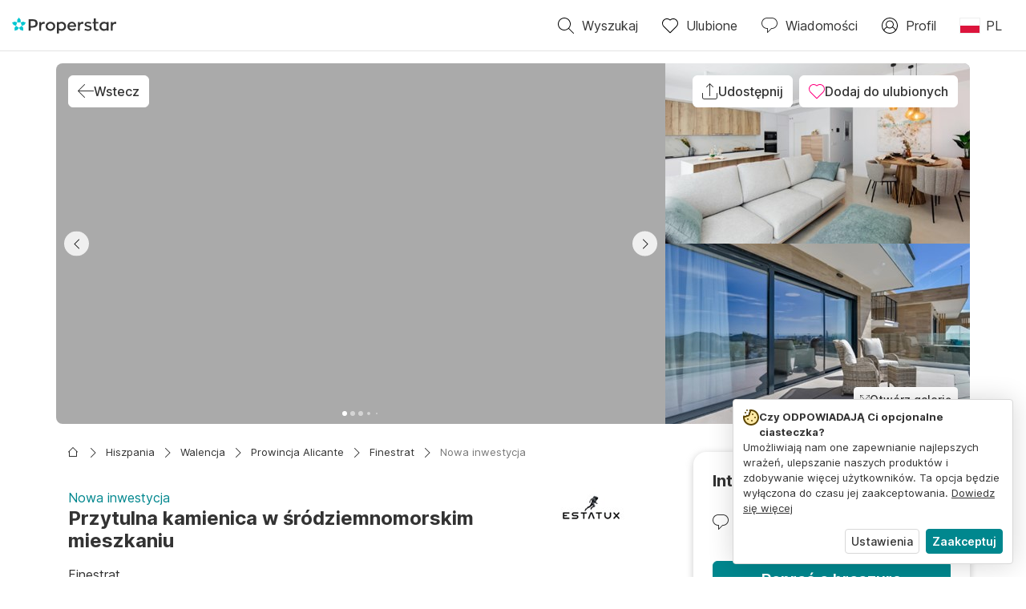

--- FILE ---
content_type: text/html; charset=utf-8
request_url: https://www.properstar.pl/project/95259201
body_size: 95466
content:
<!doctype html>
<html class="html-project-page " dir="ltr" lang="pl"><head><meta charSet="utf-8"/><link data-chunk="properstar" rel="preload" as="style" href="/assets/properstar.fd0922e310e7d0d2f82f.css"/><link data-chunk="app" rel="preload" as="script" href="/assets/runtime.5154029abdbc0cb80e24.js"/><link data-chunk="app" rel="preload" as="script" href="/assets/10459.d8e631094b6e8baebd32.js"/><link data-chunk="app" rel="preload" as="script" href="/assets/app.c3f54df704398a66f35f.js"/><link data-chunk="properstar" rel="preload" as="script" href="/assets/properstar.f5ab23c6aeec9b75e0e9.js"/><link data-chunk="components-modals-AutocompleteModal" rel="preload" as="script" href="/assets/2609.5f88db6b24c936db2438.chunk.js"/><link data-chunk="components-modals-AutocompleteModal" rel="preload" as="script" href="/assets/components-modals-AutocompleteModal.9d5a3f77ea9c362d12d9.chunk.js"/><link data-chunk="containers-SearchProvider" rel="preload" as="script" href="/assets/containers-SearchProvider.27b89287d3a016e1d482.chunk.js"/><link data-chunk="containers-MapSplitPage" rel="preload" as="script" href="/assets/80533.6723bf6d98277cc3da87.chunk.js"/><link data-chunk="containers-MapSplitPage" rel="preload" as="script" href="/assets/82613.f5a579b72aba99fef461.chunk.js"/><link data-chunk="containers-MapSplitPage" rel="preload" as="script" href="/assets/58617.d49a0cad303d71436f7c.chunk.js"/><link data-chunk="containers-MapSplitPage" rel="preload" as="script" href="/assets/11004.331ce58624ff7bba2552.chunk.js"/><link data-chunk="containers-MapSplitPage" rel="preload" as="script" href="/assets/80754.7cfd43cce13e3939bb67.chunk.js"/><link data-chunk="containers-MapSplitPage" rel="preload" as="script" href="/assets/71586.6e2a21f62ad3e53f2f88.chunk.js"/><link data-chunk="containers-MapSplitPage" rel="preload" as="script" href="/assets/74099.3c2858003651eeab8bb8.chunk.js"/><link data-chunk="containers-MapSplitPage" rel="preload" as="script" href="/assets/containers-MapSplitPage.cc27b754197ec79bd03a.chunk.js"/><link data-chunk="icons-search-thin-svg" rel="preload" as="script" href="/assets/icons-search-thin-svg.51d30ef548b12dbdeb82.chunk.js"/><link data-chunk="icons-favorite-thin-svg" rel="preload" as="script" href="/assets/icons-favorite-thin-svg.47886d549791b401322b.chunk.js"/><link data-chunk="icons-chat-thin-svg" rel="preload" as="script" href="/assets/icons-chat-thin-svg.c4583a41af135206b99a.chunk.js"/><link data-chunk="icons-profile-thin-svg" rel="preload" as="script" href="/assets/icons-profile-thin-svg.82245d888bfbfccb4c2b.chunk.js"/><link data-chunk="icons-currency-20px-thin-svg" rel="preload" as="script" href="/assets/icons-currency-20px-thin-svg.1455690bd5209cddd349.chunk.js"/><link data-chunk="containers-ProjectPage" rel="preload" as="script" href="/assets/91033.d005353682dbd1eed970.chunk.js"/><link data-chunk="containers-ProjectPage" rel="preload" as="script" href="/assets/66982.127ab01da97826df8364.chunk.js"/><link data-chunk="containers-ProjectPage" rel="preload" as="script" href="/assets/43594.565691f665f250e654cf.chunk.js"/><link data-chunk="containers-ProjectPage" rel="preload" as="script" href="/assets/82405.9b3d11c07efe5a4eedcf.chunk.js"/><link data-chunk="containers-ProjectPage" rel="preload" as="script" href="/assets/19204.bbd58a774fc35c487b87.chunk.js"/><link data-chunk="containers-ProjectPage" rel="preload" as="script" href="/assets/10535.b9d528ab92590cb75ec0.chunk.js"/><link data-chunk="containers-ProjectPage" rel="preload" as="script" href="/assets/84025.cbf26577b4f4170cbb63.chunk.js"/><link data-chunk="containers-ProjectPage" rel="preload" as="script" href="/assets/53194.ed741dd54dd90c0c2cfc.chunk.js"/><link data-chunk="containers-ProjectPage" rel="preload" as="script" href="/assets/12132.86538b1a7aa535cd691f.chunk.js"/><link data-chunk="containers-ProjectPage" rel="preload" as="script" href="/assets/containers-ProjectPage.28828ab3fa63270b4f67.chunk.js"/><link data-chunk="icons-left-arrow-svg" rel="preload" as="script" href="/assets/icons-left-arrow-svg.86dbda13201ef1be2208.chunk.js"/><link data-chunk="icons-public-svg" rel="preload" as="script" href="/assets/icons-public-svg.149c3f0d37f7b5eb41db.chunk.js"/><link data-chunk="icons-arrow-left-thin-small-svg" rel="preload" as="script" href="/assets/icons-arrow-left-thin-small-svg.b1d2ef2da8b9bf512cfd.chunk.js"/><link data-chunk="icons-arrow-right-thin-small-svg" rel="preload" as="script" href="/assets/icons-arrow-right-thin-small-svg.a9b4623940a185d1ef8b.chunk.js"/><link data-chunk="icons-fullscreen-light-svg" rel="preload" as="script" href="/assets/icons-fullscreen-light-svg.764ca447b368cf9be92e.chunk.js"/><link data-chunk="icons-house-thin-small-svg" rel="preload" as="script" href="/assets/icons-house-thin-small-svg.272b86837d92902acda0.chunk.js"/><link data-chunk="icons-crane-thin-svg" rel="preload" as="script" href="/assets/icons-crane-thin-svg.45213a1476f862e24de9.chunk.js"/><link data-chunk="icons-calendar-thin-svg" rel="preload" as="script" href="/assets/icons-calendar-thin-svg.9797bc338371889b9e99.chunk.js"/><link data-chunk="icons-swimmingpool-svg" rel="preload" as="script" href="/assets/icons-swimmingpool-svg.0997a657988b033309c9.chunk.js"/><link data-chunk="icons-fitnesscenter-svg" rel="preload" as="script" href="/assets/icons-fitnesscenter-svg.e4920970bf8b8a8ce454.chunk.js"/><link data-chunk="icons-garage-svg" rel="preload" as="script" href="/assets/icons-garage-svg.5941e1d7c44218c44980.chunk.js"/><link data-chunk="icons-garden-svg" rel="preload" as="script" href="/assets/icons-garden-svg.1835d31e2363e69dd3d8.chunk.js"/><link data-chunk="icons-map-svg" rel="preload" as="script" href="/assets/icons-map-svg.abc79462f876e79104a7.chunk.js"/><link data-chunk="icons-icon-chat-svg" rel="preload" as="script" href="/assets/icons-icon-chat-svg.3ae9aad20884861ac66f.chunk.js"/><link data-chunk="icons-socialfacebook-svg" rel="preload" as="script" href="/assets/icons-socialfacebook-svg.45c0e9933550c3725da6.chunk.js"/><link data-chunk="icons-socialtwitter-svg" rel="preload" as="script" href="/assets/icons-socialtwitter-svg.0d0a0ffc050433fc8dda.chunk.js"/><link data-chunk="icons-socialinstagram-svg" rel="preload" as="script" href="/assets/icons-socialinstagram-svg.3eb5715768f2dc214b74.chunk.js"/><link data-chunk="icons-sociallinkedin-svg" rel="preload" as="script" href="/assets/icons-sociallinkedin-svg.02d37467ad58d3cddd0d.chunk.js"/><link data-chunk="icons-cookies-svg" rel="preload" as="script" href="/assets/icons-cookies-svg.022f44f6ba18c92f68dd.chunk.js"/><script>
      (function(w,d,s,l,i){w[l]=w[l]||[];gtag('consent','default',{"ad_storage":"denied","ad_user_data":"denied","ad_personalization":"denied","analytics_storage":"denied","personalization":"denied","security_storage":"denied"});
        w[l].push({'gtm.start': new Date().getTime(),event:'gtm.js', "culture":"pl","countryISO":"pl","isTestEnvironment":false,"profile":{"id":635458193,"code":428391,"createdByAccountId":2,"creationDate":"2021-01-12T12:02:46.7","updateDate":"2025-03-26T06:08:44.917","lastVisitDate":"2026-01-20T01:34:41.63","regionalSettings":{"language":"en","currencyId":"EUR","isMetric":true},"profileType":"Bot","botType":"Generic Bot","authenticationState":"GuestUnknown","contactTypes":["Buyer"],"hubSpotContactId":21251326}});
      var f=d.getElementsByTagName(s)[0],j=d.createElement(s),dl=l!='dataLayer'?'&l='+l:'';
      j.async=true;j.src=
      'https://www.googletagmanager.com/gtm.js?id='+i+dl;f.parentNode.insertBefore(j,f);
      function gtag() {w[l].push(arguments);}
      })(window,document,'script','dataLayer','GTM-NLXM2K');
    </script><title data-react-helmet="true">Przytulna kamienica w śródziemnomorskim mieszkaniu — Nowy budynek mieszkaniowy w: Finestrat, Hiszpania - Properstar</title><link data-react-helmet="true" rel="alternate" href="https://www.properstar.pl/inwestycja/95259201" hrefLang="pl"/><link data-react-helmet="true" rel="alternate" href="https://www.properstar.ae/%D9%85%D8%B4%D8%B1%D9%88%D8%B9/95259201" hrefLang="ar-AE"/><link data-react-helmet="true" rel="alternate" href="https://www.properstar.at/projekt/95259201" hrefLang="de-AT"/><link data-react-helmet="true" rel="alternate" href="https://www.properstar.be/nieuwbouw/95259201" hrefLang="nl-BE"/><link data-react-helmet="true" rel="alternate" href="https://www.properstar.be/programme-neuf/95259201" hrefLang="fr-BE"/><link data-react-helmet="true" rel="alternate" href="https://www.properstar.be/projekt/95259201" hrefLang="de-BE"/><link data-react-helmet="true" rel="alternate" href="https://www.properstar.ca/project/95259201" hrefLang="en-CA"/><link data-react-helmet="true" rel="alternate" href="https://www.properstar.ca/programme-neuf/95259201" hrefLang="fr-CA"/><link data-react-helmet="true" rel="alternate" href="https://www.properstar.ch/programme-neuf/95259201" hrefLang="fr-CH"/><link data-react-helmet="true" rel="alternate" href="https://www.properstar.ch/projekt/95259201" hrefLang="de-CH"/><link data-react-helmet="true" rel="alternate" href="https://www.properstar.ch/progetto/95259201" hrefLang="it-CH"/><link data-react-helmet="true" rel="alternate" href="https://www.properstar.co.nz/project/95259201" hrefLang="en-NZ"/><link data-react-helmet="true" rel="alternate" href="https://www.properstar.co.uk/project/95259201" hrefLang="en-GB"/><link data-react-helmet="true" rel="alternate" href="https://www.properstar.co.za/project/95259201" hrefLang="en-ZA"/><link data-react-helmet="true" rel="alternate" href="https://www.properstar.com/project/95259201" hrefLang="en-US"/><link data-react-helmet="true" rel="alternate" href="https://www.properstar.com/razvoj/95259201" hrefLang="hr"/><link data-react-helmet="true" rel="alternate" href="https://www.properstar.com/zastavba/95259201" hrefLang="sk"/><link data-react-helmet="true" rel="alternate" href="https://www.properstar.com.au/project/95259201" hrefLang="en-AU"/><link data-react-helmet="true" rel="alternate" href="https://www.properstar.com.br/projeto/95259201" hrefLang="pt-BR"/><link data-react-helmet="true" rel="alternate" href="https://www.properstar.com.mx/proyecto/95259201" hrefLang="es-MX"/><link data-react-helmet="true" rel="alternate" href="https://www.properstar.com.tr/proje/95259201" hrefLang="tr"/><link data-react-helmet="true" rel="alternate" href="https://www.properstar.cz/stavba/95259201" hrefLang="cs"/><link data-react-helmet="true" rel="alternate" href="https://www.properstar.de/projekt/95259201" hrefLang="de-DE"/><link data-react-helmet="true" rel="alternate" href="https://www.properstar.dk/byggeri/95259201" hrefLang="da"/><link data-react-helmet="true" rel="alternate" href="https://www.properstar.es/proyecto/95259201" hrefLang="es-ES"/><link data-react-helmet="true" rel="alternate" href="https://www.properstar.fr/programme-neuf/95259201" hrefLang="fr-FR"/><link data-react-helmet="true" rel="alternate" href="https://www.properstar.gr/%CE%AD%CF%81%CE%B3%CE%BF/95259201" hrefLang="el"/><link data-react-helmet="true" rel="alternate" href="https://www.properstar.hk/project/95259201" hrefLang="en-HK"/><link data-react-helmet="true" rel="alternate" href="https://www.properstar.ie/project/95259201" hrefLang="en-IE"/><link data-react-helmet="true" rel="alternate" href="https://www.properstar.in/project/95259201" hrefLang="en-IN"/><link data-react-helmet="true" rel="alternate" href="https://www.properstar.it/progetto/95259201" hrefLang="it"/><link data-react-helmet="true" rel="alternate" href="https://www.properstar.jp/%E3%83%97%E3%83%AD%E3%82%B8%E3%82%A7%E3%82%AF%E3%83%88/95259201" hrefLang="ja"/><link data-react-helmet="true" rel="alternate" href="https://www.properstar.li/projekt/95259201" hrefLang="de-LI"/><link data-react-helmet="true" rel="alternate" href="https://www.properstar.lu/programme-neuf/95259201" hrefLang="fr-LU"/><link data-react-helmet="true" rel="alternate" href="https://www.properstar.lu/projekt/95259201" hrefLang="de-LU"/><link data-react-helmet="true" rel="alternate" href="https://www.properstar.mu/project/95259201" hrefLang="en-MU"/><link data-react-helmet="true" rel="alternate" href="https://www.properstar.nl/nieuwbouw/95259201" hrefLang="nl"/><link data-react-helmet="true" rel="alternate" href="https://www.properstar.ph/project/95259201" hrefLang="en-PH"/><link data-react-helmet="true" rel="alternate" href="https://www.properstar.pt/projeto/95259201" hrefLang="pt-PT"/><link data-react-helmet="true" rel="alternate" href="https://www.properstar.qa/%D9%85%D8%B4%D8%B1%D9%88%D8%B9/95259201" hrefLang="ar-QA"/><link data-react-helmet="true" rel="alternate" href="https://www.properstar.ro/proiect/95259201" hrefLang="ro"/><link data-react-helmet="true" rel="alternate" href="https://www.properstar.ru/%D0%BF%D1%80%D0%BE%D0%B5%D0%BA%D1%82/95259201" hrefLang="ru"/><link data-react-helmet="true" rel="alternate" href="https://www.properstar.se/nyproduktion/95259201" hrefLang="sv"/><link data-react-helmet="true" rel="alternate" href="https://www.properstar.sg/project/95259201" hrefLang="en-SG"/><link data-react-helmet="true" rel="alternate" href="https://www.sodichan.com/%E9%A1%B9%E7%9B%AE/95259201" hrefLang="zh"/><link data-react-helmet="true" rel="alternate" href="https://www.sodichan.com/%E9%A1%B9%E7%9B%AE/95259201" hrefLang="zh-Hans-HK"/><link data-react-helmet="true" rel="canonical" href="https://www.properstar.pl/inwestycja/95259201"/><meta data-react-helmet="true" name="robots" content="index, follow"/><meta data-react-helmet="true" name="description" content="Odkryj Przytulna kamienica w śródziemnomorskim mieszkaniu, nowy budynek mieszkaniowy w: Finestrat, Hiszpania. Znajdź nowe i planowane projekty budowlane na Properstar."/><meta data-react-helmet="true" property="og:type" content="website"/><meta data-react-helmet="true" property="og:title" content="Przytulna kamienica w śródziemnomorskim mieszkaniu — Nowy budynek mieszkaniowy w: Finestrat, Hiszpania"/><meta data-react-helmet="true" property="og:description" content="Odkryj Przytulna kamienica w śródziemnomorskim mieszkaniu, nowy budynek mieszkaniowy w: Finestrat, Hiszpania. Znajdź nowe i planowane projekty budowlane na Properstar."/><meta data-react-helmet="true" property="og:site_name" content="Properstar"/><meta data-react-helmet="true" property="og:url" content="https://www.properstar.pl/inwestycja/95259201"/><meta data-react-helmet="true" property="og:updated_time" content="2024-02-18T05:49:02.347"/><meta data-react-helmet="true" property="og:locale" content="pl"/><meta data-react-helmet="true" property="og:image" content="https://res.listglobally.com/projects/6241942/95259201/606bce9423a710fe6c83a455bc696970?fit=fill&amp;w=800&amp;h=420"/><meta data-react-helmet="true" property="og:image:width" content="800"/><meta data-react-helmet="true" property="og:image:height" content="420"/><link rel="icon" type="image/png" href="/assets/properstar/favicon-16x16.png" sizes="16x16"/><link rel="icon" type="image/png" href="/assets/properstar/favicon-32x32.png" sizes="32x32"/><link rel="icon" type="image/png" href="/assets/properstar/favicon-96x96.png" sizes="96x96"/><link rel="icon" type="image/png" href="/assets/properstar/favicon-120x120.png" sizes="120x120"/><link rel="icon" type="image/png" sizes="192x192" href="/assets/properstar/android-icon-192x192.png"/><link rel="apple-touch-icon-precomposed" sizes="57x57" href="/assets/properstar/apple-touch-icon-57x57.png"/><link rel="apple-touch-icon-precomposed" sizes="60x60" href="/assets/properstar/apple-touch-icon-60x60.png"/><link rel="apple-touch-icon-precomposed" sizes="72x72" href="/assets/properstar/apple-touch-icon-72x72.png"/><link rel="apple-touch-icon-precomposed" sizes="76x76" href="/assets/properstar/apple-touch-icon-76x76.png"/><link rel="apple-touch-icon-precomposed" sizes="114x114" href="/assets/properstar/apple-touch-icon-114x114.png"/><link rel="apple-touch-icon-precomposed" sizes="120x120" href="/assets/properstar/apple-touch-icon-120x120.png"/><link rel="apple-touch-icon-precomposed" sizes="144x144" href="/assets/properstar/apple-touch-icon-144x144.png"/><link rel="apple-touch-icon-precomposed" sizes="152x152" href="/assets/properstar/apple-touch-icon-152x152.png"/><link rel="apple-touch-icon-precomposed" sizes="180x180" href="/assets/properstar/apple-touch-icon-180x180.png"/><link rel="mask-icon" href="/assets/properstar/safari-pinned-tab.svg" color="#00878E"/><meta name="msapplication-TileColor" content="#00878E"/><meta name="msapplication-TileImage" content="/assets/properstar/mstile-144x144.png"/><meta name="msapplication-square70x70logo" content="/assets/properstar/mstile-70x70.png"/><meta name="msapplication-square150x150logo" content="/assets/properstar/mstile-150x150.png"/><meta name="msapplication-wide310x150logo" content="/assets/properstar/mstile-310x150.png"/><meta name="msapplication-square310x310logo" content="/assets/properstar/mstile-310x310.png"/><link rel="manifest" href="/assets/properstar/manifest.webmanifest"/><meta name="theme-color" content="#00878E"/><link rel="shortcut icon" type="image/x-icon" href="/assets/properstar/favicon.ico"/><meta name="application-name" content="Properstar"/><meta name="format-detection" content="telephone=no"/><meta name="viewport" content="width=device-width, initial-scale=1.0, maximum-scale=1.0, user-scalable=no, viewport-fit=cover, interactive-widget=resizes-content"/><script data-react-helmet="true" type="application/ld+json">{"@context":"http://schema.org","@type":"BreadcrumbList","itemListElement":[{"@type":"ListItem","position":1,"name":"Homepage","item":"https://www.properstar.pl/"},{"@type":"ListItem","position":2,"name":"Hiszpania","item":"https://www.properstar.pl/hiszpania/sprzedaz/apartament/projekty"},{"@type":"ListItem","position":3,"name":"Walencja","item":"https://www.properstar.pl/hiszpania/walencja/sprzedaz/apartament/projekty"},{"@type":"ListItem","position":4,"name":"Prowincja Alicante","item":"https://www.properstar.pl/hiszpania/alicante/sprzedaz/apartament/projekty"},{"@type":"ListItem","position":5,"name":"Finestrat","item":"https://www.properstar.pl/hiszpania/finestrat/sprzedaz/apartament/projekty"},{"@type":"ListItem","position":6,"name":"Nowa inwestycja","item":"https://www.properstar.pl/hiszpania/finestrat/sprzedaz/apartament/projekty"}]}</script><script data-react-helmet="true" type="application/ld+json">{"@context":"https://schema.org","@type":"RealEstateListing","name":"Przytulna kamienica w śródziemnomorskim mieszkaniu — Nowy budynek mieszkaniowy w: Finestrat, Hiszpania","description":"Odkryj Przytulna kamienica w śródziemnomorskim mieszkaniu, nowy budynek mieszkaniowy w: Finestrat, Hiszpania. Znajdź nowe i planowane projekty budowlane na Properstar.","url":"https://www.properstar.pl/inwestycja/95259201","image":"https://res.listglobally.com/projects/6241942/95259201/606bce9423a710fe6c83a455bc696970","datePosted":"2024-02-18","mainEntity":{"@type":"Accommodation","address":{"@type":"PostalAddress","addressLocality":"Finestrat","addressRegion":"Walencja","addressCountry":"ES"}},"offers":{"@type":"Offer","availability":"https://schema.org/InStock"}}</script><link data-chunk="properstar" rel="stylesheet" href="/assets/properstar.fd0922e310e7d0d2f82f.css"/></head><body><noscript><iframe style="display:none;visibility:hidden" src="//www.googletagmanager.com/ns.html?id=GTM-NLXM2K" height="0" width="0"></iframe></noscript><main id="app"><div class="page-template"><div class="header"><div class="header-inner"><div class="header-inner-logo"><a class="link header-inner-logo-link" data-gtm-nav-click="Logo" href="/"></a></div><nav class="main-navigation"><li class="list-item main-navigation-item primary-item"><a class="link main-navigation-item-link" data-gtm-nav-click="Search" href="/"><i class="icon" aria-hidden="true"><span class="icon-wrapper" data-icon-name="search-thin"><svg width="20" height="20"><defs><path id="search-thin_svg__a" d="M8 15c-3.86 0-7-3.141-7-7 0-3.86 3.14-7 7-7s7 3.14 7 7c0 3.859-3.14 7-7 7m11.854 4.146l-5.863-5.862A7.958 7.958 0 0016 8c0-4.411-3.59-8-8-8-4.411 0-8 3.589-8 8 0 4.41 3.589 8 8 8a7.958 7.958 0 005.284-2.01l5.862 5.864a.502.502 0 00.708 0 .502.502 0 000-.708"></path></defs><use xlink:href="#search-thin_svg__a" fill-rule="evenodd"></use></svg></span></i><span class="nav-item-text">Wyszukaj</span></a></li><li class="list-item main-navigation-item primary-item"><a class="link main-navigation-item-link" data-gtm-nav-click="Favorites" href="/favorites"><i class="icon" aria-hidden="true"><span class="icon-wrapper" data-icon-name="favorite-thin"><svg width="20" height="20" viewBox="0 0 20 20"><g fill-rule="evenodd"><path d="M6.065 2a5.052 5.052 0 00-3.582 1.48A5.04 5.04 0 001 7.062c0 1.353.527 2.625 1.483 3.582L10 18.16l7.517-7.516A5.036 5.036 0 0019 7.062a5.036 5.036 0 00-1.483-3.582 5.072 5.072 0 00-7.163 0 .499.499 0 01-.707 0A5.052 5.052 0 006.065 2M10 19.367a.5.5 0 01-.353-.146l-7.871-7.87A6.027 6.027 0 010 7.062c0-1.62.631-3.143 1.776-4.289C4.026.523 7.621.416 10 2.446c2.38-2.03 5.974-1.924 8.224.327A6.027 6.027 0 0120 7.063a6.027 6.027 0 01-1.776 4.288l-7.87 7.87a.504.504 0 01-.354.146" fill-rule="nonzero"></path></g></svg></span></i><span class="nav-item-text">Ulubione</span></a></li><li class="list-item main-navigation-item primary-item"><a href="/messages/" class="link main-navigation-item-link" data-gtm-nav-click="Chat"><i class="icon" aria-hidden="true"><span class="icon-wrapper" data-icon-name="chat-thin"><svg viewBox="0 0 20 20"><path d="M7 1C3.691 1 1 3.691 1 7s2.691 6 6 6h.5a.5.5 0 01.5.5v3.793l4.146-4.147A.504.504 0 0112.5 13h.5c3.309 0 6-2.691 6-6s-2.691-6-6-6H7zm.5 18a.5.5 0 01-.5-.5V14c-3.86 0-7-3.141-7-7s3.14-7 7-7h6c3.86 0 7 3.141 7 7s-3.14 7-7 7h-.293l-4.853 4.854A.504.504 0 017.5 19z" fill="#333" fill-rule="evenodd"></path></svg></span></i><span class="nav-item-text">Wiadomości</span></a></li><li class="list-item main-navigation-item profile-settings settings-holder"><div class="profile-settings-dropdown dropdown dropup"><button data-gtm-nav-click="Profile" aria-haspopup="true" class="btn btn-dropdown-toggle main-navigation-item-link" aria-expanded="false"><i class="icon" aria-hidden="true"><span class="icon-wrapper" data-icon-name="profile-thin"><svg width="20" height="20" viewBox="0 0 20 20"><g fill-rule="evenodd"><path d="M10 0C4.48 0 0 4.48 0 10s4.48 10 10 10 10-4.48 10-10S15.52 0 10 0zM6.706 12.261a7.54 7.54 0 00-3.524 3.612A8.981 8.981 0 0010 19a8.981 8.981 0 006.818-3.127 7.54 7.54 0 00-3.524-3.612A4.98 4.98 0 0110 13.5a4.98 4.98 0 01-3.294-1.239zm10.787 2.724A8.954 8.954 0 0019 10c0-4.967-4.033-9-9-9s-9 4.033-9 9c0 1.843.555 3.558 1.507 4.985A8.547 8.547 0 016 11.5a5.003 5.003 0 014-8 5.003 5.003 0 014 8 8.548 8.548 0 013.492 3.486zM10 12.5c-2.208 0-4-1.792-4-4 0-2.207 1.792-4 4-4s4 1.793 4 4c0 2.208-1.792 4-4 4z"></path></g></svg></span></i><span class="nav-item-text">Profil</span></button><div tabindex="-1" role="menu" aria-hidden="true" class="dropdown-menu dropdown-menu-end" data-bs-popper="static"></div></div></li><li class="list-item regional-settings users-allowed"><div class="regional-setting-dropdown dropdown"><button data-gtm-nav-click="Regional Settings" aria-haspopup="true" class="btn btn-dropdown-toggle main-navigation-item-link" aria-expanded="false"><div class="culture-item"><div class="flag"><picture><source srcSet="/assets/flags/1x/pl.png 1x, /assets/flags/2x/pl.png 2x"/><img src="/assets/flags/1x/pl.png" alt="PL"/></picture></div><div class="captions"><div class="primary-caption">PL</div></div></div></button><div tabindex="-1" role="menu" aria-hidden="true" class="dropdown-menu dropdown-menu-end" data-bs-popper="static"><div class="settings-holder-panel regional-panel"><span class="settings-holder-panel-title">Preferencje co do przeszukiwania</span><button type="button" data-gtm-nav-click="Regional Settings - Culture" class="settings-holder-item btn btn-tertiary"><div class="button-content"><div class="flag"><picture><source srcSet="/assets/flags/1x/pl.png 1x, /assets/flags/2x/pl.png 2x"/><img src="/assets/flags/1x/pl.png" alt="PL"/></picture></div>Polski, Polska</div></button><button type="button" data-gtm-nav-click="Regional Settings - Currency" class="settings-holder-item btn btn-tertiary with-icon"><div class="button-icon icon-left have-icon"><i class="icon" aria-hidden="true"><span class="icon-wrapper" data-icon-name="currency-20px-thin"><svg width="20" height="20"><path d="M9.5 0C14.165 0 18 1.678 18 4l.001 1.382C19.247 6.068 20 6.971 20 8v3c0 1.281-1.168 2.366-2.998 3.082L17 16c0 2.322-3.835 4-8.5 4S0 18.322 0 16v-3c0-1.281 1.168-2.366 2.998-3.082v-.3C1.753 8.932 1 8.029 1 7V4c0-2.322 3.835-4 8.5-4zm6.502 14.927C14.566 16.195 11.732 17 8.5 17s-6.064-.805-7.501-2.072L1 16c0 1.544 3.328 3 7.5 3s7.5-1.456 7.5-3l.002-1.073zM3 11l-.152.069C1.695 11.607 1 12.294 1 13c0 1.544 3.328 3 7.5 3 2.469 0 4.642-.51 6.005-1.246-.936.16-1.949.246-3.005.246C6.835 15 3 13.322 3 11zm16.002-1.073C17.566 11.195 14.732 12 11.5 12c-2.981 0-5.624-.685-7.143-1.786l-.358-.131L4 11c0 1.544 3.328 3 7.5 3s7.5-1.456 7.5-3l.002-1.073zm-1-3.378L18 7c0 2.149-3.285 3.747-7.473 3.973L11.5 11c4.172 0 7.5-1.456 7.5-3 0-.51-.363-1.01-.999-1.451zm-1-.622C15.566 7.195 12.732 8 9.5 8s-6.064-.805-7.501-2.072L2 7c0 1.544 3.328 3 7.5 3S17 8.544 17 7l.002-1.073zM9.5 1C5.328 1 2 2.456 2 4s3.328 3 7.5 3S17 5.544 17 4c0-1.508-3.175-2.932-7.21-2.998L9.5 1z" fill="#333" fill-rule="evenodd"></path></svg></span></i></div><div class="button-content">PLN</div></button></div></div></div></li></nav></div></div><div class="page-template-wrapper"><div class="page-template-wrapper-content"><div class="item-page project-page"><div class="container-inner"><div class="pane-inner"><div class="itemdetails"><div class="gallery-wrapper"><div class="top-actions-wrapper"><div class="top-actions"><button type="button" class="back-button btn btn-secondary btn-white mobile-icon-only direction-sensitive with-icon"><div class="button-icon icon-left have-icon"><i class="icon" aria-hidden="true"><span class="icon-wrapper" data-icon-name="left-arrow"><svg width="20" height="20" viewBox="0 0 20 20"><g fill-rule="evenodd"><path d="M19.5 9H1.707l7.147-7.146a.502.502 0 00-.708-.708l-8 8a.502.502 0 000 .708l8 8a.502.502 0 00.708 0 .502.502 0 000-.708L1.707 10H19.5a.5.5 0 000-1" fill-rule="nonzero"></path></g></svg></span></i></div><div class="button-content"><span>Wstecz</span></div></button><button type="button" class="public-button btn btn-secondary btn-white mobile-icon-only with-icon"><div class="button-icon icon-left have-icon"><i class="icon" aria-hidden="true"><span class="icon-wrapper" data-icon-name="public"><svg width="20" height="20" viewBox="0 0 20 20"><path d="M5.854 4.853L9 1.707V15.5a.5.5 0 101 0V1.707l3.147 3.146a.497.497 0 00.707 0 .5.5 0 000-.707l-4-4a.5.5 0 00-.707 0l-4 4a.5.5 0 00.707.707M19 12.5v5c0 1.38-1.121 2.5-2.5 2.5h-14A2.503 2.503 0 010 17.5v-5a.5.5 0 011 0v5c0 .828.673 1.5 1.5 1.5h14a1.5 1.5 0 001.5-1.5v-5a.5.5 0 011 0"></path></svg></span></i></div><div class="button-content"><span>Udostępnij</span></div></button><button type="button" id="favorite-sticky-top" class="favorites favorite-button btn btn-secondary btn-white mobile-icon-only with-icon"><div class="button-icon icon-left have-icon"><i class="icon" aria-hidden="true"><span class="icon-wrapper" data-icon-name="favorite-thin"><svg width="20" height="20" viewBox="0 0 20 20"><g fill-rule="evenodd"><path d="M6.065 2a5.052 5.052 0 00-3.582 1.48A5.04 5.04 0 001 7.062c0 1.353.527 2.625 1.483 3.582L10 18.16l7.517-7.516A5.036 5.036 0 0019 7.062a5.036 5.036 0 00-1.483-3.582 5.072 5.072 0 00-7.163 0 .499.499 0 01-.707 0A5.052 5.052 0 006.065 2M10 19.367a.5.5 0 01-.353-.146l-7.871-7.87A6.027 6.027 0 010 7.062c0-1.62.631-3.143 1.776-4.289C4.026.523 7.621.416 10 2.446c2.38-2.03 5.974-1.924 8.224.327A6.027 6.027 0 0120 7.063a6.027 6.027 0 01-1.776 4.288l-7.87 7.87a.504.504 0 01-.354.146" fill-rule="nonzero"></path></g></svg></span></i></div><div class="button-content"><span>Dodaj do ulubionych</span></div></button></div></div><div class="item-images item-images-gallery item-images-grid"><div class="item-images-grid"><div class="gallery-grid-col col-primary"><div class="image-gallery image-gallery-allow-fullscreen " aria-live="polite"><div class="image-gallery-content"><div class="image-gallery-slide-wrapper bottom "><div class="item-images-bullets"><div class="item-images-bullets-container" role="navigation" aria-label="Bullet Navigation"><span class="bullet active subling"></span><span class="bullet subling"></span><span class="bullet subling"></span><span class="bullet nextsubling"></span><span class="bullet"></span><span class="bullet"></span><span class="bullet"></span><span class="bullet"></span><span class="bullet"></span></div></div><span><button class="image-gallery-nav image-gallery-left-nav image-gallery-nav-video"><i class="icon small" aria-hidden="true"><span class="icon-wrapper" data-icon-name="arrow-left-thin-small"><svg width="12" height="12" viewBox="0 0 12 12"><g fill-rule="evenodd"><path d="M8.146 11.854l-5.5-5.5a.502.502 0 010-.708l5.5-5.5a.502.502 0 01.708.708L3.707 6l5.147 5.146a.502.502 0 01-.708.708z"></path></g></svg></span></i></button><button class="image-gallery-nav image-gallery-right-nav image-gallery-nav-video"><i class="icon small" aria-hidden="true"><span class="icon-wrapper" data-icon-name="arrow-right-thin-small"><svg width="12" height="12" viewBox="0 0 12 12"><g fill-rule="evenodd"><path d="M3.854 11.854l5.5-5.5a.502.502 0 000-.708l-5.5-5.5a.502.502 0 00-.708.708L8.293 6l-5.147 5.146a.502.502 0 00.708.708z"></path></g></svg></span></i></button></span><div class="image-gallery-swipe"><div class="image-gallery-slides"><div class="image-gallery-slide center" style="-webkit-transform:translate3d(0%, 0, 0);-moz-transform:translate3d(0%, 0, 0);-ms-transform:translate3d(0%, 0, 0);-o-transform:translate3d(0%, 0, 0);transform:translate3d(0%, 0, 0)" role="button"><div style="width:100%;height:100%"><!--$--><div style="width:100%;height:100%"><div></div></div><!--/$--></div></div><div class="image-gallery-slide right" style="-webkit-transform:translate3d(100%, 0, 0);-moz-transform:translate3d(100%, 0, 0);-ms-transform:translate3d(100%, 0, 0);-o-transform:translate3d(100%, 0, 0);transform:translate3d(100%, 0, 0)" role="button"><picture class="picture-fit image-gallery-picture"><source type="image/jpeg" srcSet="https://res.listglobally.com/projects/6241942/95259201/606bce9423a710fe6c83a455bc696970?mode=crop&amp;width=760&amp;height=570&amp;format=jpeg, https://res.listglobally.com/projects/6241942/95259201/606bce9423a710fe6c83a455bc696970?mode=crop&amp;width=1520&amp;height=1140&amp;format=jpeg 2x"/><img src="https://res.listglobally.com/projects/6241942/95259201/606bce9423a710fe6c83a455bc696970?mode=crop&amp;width=760&amp;height=570&amp;format=jpeg" loading="lazy"/></picture></div><div class="image-gallery-slide" style="-webkit-transform:translate3d(200%, 0, 0);-moz-transform:translate3d(200%, 0, 0);-ms-transform:translate3d(200%, 0, 0);-o-transform:translate3d(200%, 0, 0);transform:translate3d(200%, 0, 0)" role="button"><div style="height:100%"></div></div><div class="image-gallery-slide" style="-webkit-transform:translate3d(300%, 0, 0);-moz-transform:translate3d(300%, 0, 0);-ms-transform:translate3d(300%, 0, 0);-o-transform:translate3d(300%, 0, 0);transform:translate3d(300%, 0, 0)" role="button"><div style="height:100%"></div></div><div class="image-gallery-slide" style="-webkit-transform:translate3d(400%, 0, 0);-moz-transform:translate3d(400%, 0, 0);-ms-transform:translate3d(400%, 0, 0);-o-transform:translate3d(400%, 0, 0);transform:translate3d(400%, 0, 0)" role="button"><div style="height:100%"></div></div><div class="image-gallery-slide" style="-webkit-transform:translate3d(500%, 0, 0);-moz-transform:translate3d(500%, 0, 0);-ms-transform:translate3d(500%, 0, 0);-o-transform:translate3d(500%, 0, 0);transform:translate3d(500%, 0, 0)" role="button"><div style="height:100%"></div></div><div class="image-gallery-slide" style="-webkit-transform:translate3d(600%, 0, 0);-moz-transform:translate3d(600%, 0, 0);-ms-transform:translate3d(600%, 0, 0);-o-transform:translate3d(600%, 0, 0);transform:translate3d(600%, 0, 0)" role="button"><div style="height:100%"></div></div><div class="image-gallery-slide" style="-webkit-transform:translate3d(700%, 0, 0);-moz-transform:translate3d(700%, 0, 0);-ms-transform:translate3d(700%, 0, 0);-o-transform:translate3d(700%, 0, 0);transform:translate3d(700%, 0, 0)" role="button"><div style="height:100%"></div></div><div class="image-gallery-slide left" style="-webkit-transform:translate3d(-100%, 0, 0);-moz-transform:translate3d(-100%, 0, 0);-ms-transform:translate3d(-100%, 0, 0);-o-transform:translate3d(-100%, 0, 0);transform:translate3d(-100%, 0, 0)" role="button"><picture class="picture-fit image-gallery-picture"><source type="image/jpeg" srcSet="https://res.listglobally.com/projects/6241942/95259201/1eebfa3ee3c451d62300a29361830787?mode=crop&amp;width=760&amp;height=570&amp;format=jpeg, https://res.listglobally.com/projects/6241942/95259201/1eebfa3ee3c451d62300a29361830787?mode=crop&amp;width=1520&amp;height=1140&amp;format=jpeg 2x"/><img src="https://res.listglobally.com/projects/6241942/95259201/1eebfa3ee3c451d62300a29361830787?mode=crop&amp;width=760&amp;height=570&amp;format=jpeg" loading="lazy"/></picture></div></div></div></div></div></div></div><div class="gallery-grid-col col-secondary"><div class="image-secondary"><div><picture class="picture-fit gallery-image"><source type="image/jpeg" srcSet="https://res.listglobally.com/projects/6241942/95259201/606bce9423a710fe6c83a455bc696970?mode=crop&amp;width=380&amp;height=285&amp;format=jpeg, https://res.listglobally.com/projects/6241942/95259201/606bce9423a710fe6c83a455bc696970?mode=crop&amp;width=760&amp;height=570&amp;format=jpeg 2x"/><img src="https://res.listglobally.com/projects/6241942/95259201/606bce9423a710fe6c83a455bc696970?mode=crop&amp;width=380&amp;height=285&amp;format=jpeg" loading="lazy"/></picture></div></div><div class="image-secondary"><div><picture class="picture-fit gallery-image"><source type="image/jpeg" srcSet="https://res.listglobally.com/projects/6241942/95259201/5ef28bb8e7bee68658b3a68def322e73?mode=crop&amp;width=380&amp;height=285&amp;format=jpeg, https://res.listglobally.com/projects/6241942/95259201/5ef28bb8e7bee68658b3a68def322e73?mode=crop&amp;width=760&amp;height=570&amp;format=jpeg 2x"/><img src="https://res.listglobally.com/projects/6241942/95259201/5ef28bb8e7bee68658b3a68def322e73?mode=crop&amp;width=380&amp;height=285&amp;format=jpeg" loading="lazy"/></picture></div></div></div><div class="image-gallery-top-buttons"><button type="button" class="preview-control-btn fullscreen-button btn btn-secondary btn-white btn-sm mobile-icon-only with-icon"><div class="button-icon icon-left have-icon"><i class="icon small" aria-hidden="true"><span class="icon-wrapper" data-icon-name="fullscreen-light"><svg width="20" height="20" viewBox="0 0 20 20"><g fill-rule="evenodd"><path d="M19.498 7a.5.5 0 00.5-.5v-6a.5.5 0 00-.5-.5h-6a.5.5 0 000 1h4.793L9.999 9.29 1.708 1H6.5a.5.5 0 000-1h-6a.5.5 0 00-.5.5v6a.5.5 0 001 0V1.706l8.292 8.292L1 18.289v-4.793a.5.5 0 00-1 0v6a.5.5 0 00.5.5h6a.5.5 0 000-1H1.707l8.292-8.291 8.292 8.291h-4.793a.5.5 0 000 1h6a.5.5 0 00.5-.5v-6a.5.5 0 00-1 0v4.792l-8.292-8.29 8.292-8.291V6.5a.5.5 0 00.5.5" fill-rule="nonzero"></path></g></svg></span></i></div><div class="button-content"><span>Otwórz galerię</span></div></button></div></div></div></div><div class="itemdetails-content pane-container"><div class="itemdetails-list pane1"><div class="breadcrumb-container"><nav class="" aria-label="breadcrumb"><ol class="breadcrumb"><li class="breadcrumb-item"><i class="icon separator small" aria-hidden="true"><span class="icon-wrapper" data-icon-name="arrow-right-thin-small"><svg width="12" height="12" viewBox="0 0 12 12"><g fill-rule="evenodd"><path d="M3.854 11.854l5.5-5.5a.502.502 0 000-.708l-5.5-5.5a.502.502 0 00-.708.708L8.293 6l-5.147 5.146a.502.502 0 00.708.708z"></path></g></svg></span></i><a class="link breadcrumb-text" dir="auto" data-gtm-click="breadcrumb-link" href="/"><i class="icon" aria-hidden="true"><span class="icon-wrapper" data-icon-name="house-thin-small"><svg width="12" height="12" viewBox="0 0 12 12"><g fill-rule="evenodd"><path d="M2 11h8V5.207l-4-4-4 4V11zm8.5 1h-9a.5.5 0 01-.5-.5V6.207l-.146.147a.502.502 0 01-.708-.708l5.5-5.5a.502.502 0 01.708 0l5.5 5.5a.502.502 0 010 .708.502.502 0 01-.708 0L11 6.207V11.5a.5.5 0 01-.5.5z"></path></g></svg></span></i></a></li><li class="breadcrumb-item"><i class="icon separator small" aria-hidden="true"><span class="icon-wrapper" data-icon-name="arrow-right-thin-small"><svg width="12" height="12" viewBox="0 0 12 12"><g fill-rule="evenodd"><path d="M3.854 11.854l5.5-5.5a.502.502 0 000-.708l-5.5-5.5a.502.502 0 00-.708.708L8.293 6l-5.147 5.146a.502.502 0 00.708.708z"></path></g></svg></span></i><a class="link breadcrumb-text" dir="auto" data-gtm-click="breadcrumb-link" href="/hiszpania/sprzedaz/apartament/projekty">Hiszpania</a></li><li class="breadcrumb-item"><i class="icon separator small" aria-hidden="true"><span class="icon-wrapper" data-icon-name="arrow-right-thin-small"><svg width="12" height="12" viewBox="0 0 12 12"><g fill-rule="evenodd"><path d="M3.854 11.854l5.5-5.5a.502.502 0 000-.708l-5.5-5.5a.502.502 0 00-.708.708L8.293 6l-5.147 5.146a.502.502 0 00.708.708z"></path></g></svg></span></i><a class="link breadcrumb-text" dir="auto" data-gtm-click="breadcrumb-link" href="/hiszpania/walencja/sprzedaz/apartament/projekty">Walencja</a></li><li class="breadcrumb-item"><i class="icon separator small" aria-hidden="true"><span class="icon-wrapper" data-icon-name="arrow-right-thin-small"><svg width="12" height="12" viewBox="0 0 12 12"><g fill-rule="evenodd"><path d="M3.854 11.854l5.5-5.5a.502.502 0 000-.708l-5.5-5.5a.502.502 0 00-.708.708L8.293 6l-5.147 5.146a.502.502 0 00.708.708z"></path></g></svg></span></i><a class="link breadcrumb-text" dir="auto" data-gtm-click="breadcrumb-link" href="/hiszpania/alicante/sprzedaz/apartament/projekty">Prowincja Alicante</a></li><li class="breadcrumb-item"><i class="icon separator small" aria-hidden="true"><span class="icon-wrapper" data-icon-name="arrow-right-thin-small"><svg width="12" height="12" viewBox="0 0 12 12"><g fill-rule="evenodd"><path d="M3.854 11.854l5.5-5.5a.502.502 0 000-.708l-5.5-5.5a.502.502 0 00-.708.708L8.293 6l-5.147 5.146a.502.502 0 00.708.708z"></path></g></svg></span></i><a class="link breadcrumb-text" dir="auto" data-gtm-click="breadcrumb-link" href="/hiszpania/finestrat/sprzedaz/apartament/projekty">Finestrat</a></li><li class="active breadcrumb-item" aria-current="page"><i class="icon separator small" aria-hidden="true"><span class="icon-wrapper" data-icon-name="arrow-right-thin-small"><svg width="12" height="12" viewBox="0 0 12 12"><g fill-rule="evenodd"><path d="M3.854 11.854l5.5-5.5a.502.502 0 000-.708l-5.5-5.5a.502.502 0 00-.708.708L8.293 6l-5.147 5.146a.502.502 0 00.708.708z"></path></g></svg></span></i><a class="link breadcrumb-text" dir="auto" data-gtm-click="breadcrumb-link" href="/hiszpania/finestrat/sprzedaz/apartament/projekty">Nowa inwestycja</a></li></ol></nav></div><section class="item-intro project-intro"><div class="main-info"><span class="project-static-title">Nowa inwestycja</span><h1 class="heading h2 item-info-title" dir="auto">Przytulna kamienica w śródziemnomorskim mieszkaniu</h1><div class="additional-info"><span>Finestrat</span><div>Apartamentów za sprzedaj</div></div></div><div class="secondary-info"><div class="listing-price"><div class="listing-price-main">Niższa niż 1 647 236 zł</div></div></div><div class="side-info"><picture class="picture-fit"><img src="https://res.listglobally.com/projects/6241942/95259201/00a2bf69d3c832d89a8f1c57bfdd7dcd?mode=max&amp;width=114&amp;height=64&amp;format=jpeg" loading="lazy"/></picture></div></section><section class="listing-section project-highlight-section"><aside class="listing-section-aside"></aside><div class="listing-section-content"><div class="project-highlights-list"><div class="project-highlight"><i class="icon" aria-hidden="true"><span class="icon-wrapper" data-icon-name="crane-thin"><svg width="21" height="20"><path fill="#333" fill-rule="evenodd" d="M4.873 0c.272 0 .493.224.493.5v.081L18.723 3h.939c.272 0 .493.224.493.5s-.22.5-.493.5h-2.465v5h1.972c.506 0 .922.386.98.883l.006.117v2c0 .552-.441 1-.986 1h-4.93a.993.993 0 01-.985-1v-2c0-.552.44-1 .985-1h1.972V4H5.366v1c.545 0 .986.448.986 1v3c0 .552-.441 1-.986 1v9h2.465c.272 0 .493.224.493.5s-.22.5-.493.5H1.915a.497.497 0 01-.492-.5c0-.276.22-.5.492-.5H4.38v-9h-.986a.991.991 0 01-.979-.883L2.408 9V6c0-.552.442-1 .986-1h.986V4H.93a.497.497 0 01-.493-.5c0-.276.22-.5.493-.5h.806L4.38.764V.5c0-.276.221-.5.493-.5zM19.17 10h-4.93v2h4.93v-2zM5.366 6H3.394v3h1.972V6zM4.38 2.065L3.276 3l1.104-.001v-.934zm.986-.469v1.403h7.746L5.366 1.597z"></path></svg></span></i><div class="content">Preconstruction</div></div><div class="project-highlight"><i class="icon" aria-hidden="true"><span class="icon-wrapper" data-icon-name="calendar-thin"><svg width="21" height="20"><path fill="#333" fill-rule="evenodd" d="M20.099 2h-2.465V.5c0-.276-.221-.5-.493-.5a.497.497 0 00-.493.5V2H4.817V.5c0-.276-.22-.5-.493-.5a.497.497 0 00-.493.5V2H1.366a.497.497 0 00-.493.5v17c0 .276.221.5.493.5H20.1a.497.497 0 00.493-.5v-17c0-.276-.221-.5-.493-.5zM1.859 19h17.747V6H1.859v13zM3.831 3v.5c0 .276.22.5.493.5a.497.497 0 00.493-.5V3h11.83v.5c0 .276.222.5.494.5a.497.497 0 00.493-.5V3h1.972v2H1.859V3h1.972zm11.831 5.5v8c0 .276-.22.5-.493.5a.497.497 0 01-.493-.5V9.707l-1.13 1.147a.49.49 0 01-.698 0 .507.507 0 010-.708l1.972-2a.489.489 0 01.537-.108.5.5 0 01.305.462zm-4.93 5.5c0 1.654-1.327 3-2.957 3-1.631 0-2.958-1.346-2.958-3 0-.276.22-.5.493-.5.272 0 .493.224.493.5 0 1.103.884 2 1.972 2 1.087 0 1.971-.897 1.971-2s-.884-2-1.971-2a.493.493 0 01-.435-.264.506.506 0 01.025-.513L8.825 9H5.804a.497.497 0 01-.493-.5c0-.276.22-.5.493-.5h3.943c.183 0 .35.102.435.264a.506.506 0 01-.024.513l-1.542 2.346A3.001 3.001 0 0110.732 14z"></path></svg></span></i><div class="content">2025</div></div></div></div></section><section class="listing-section description-title"><aside class="listing-section-aside"><h2 class="heading" dir="auto">Nowe apartamenty z 2 sypialniami i panoramicznymi tarasami oraz wyjątkowymi udogodnieniami.</h2><div class="description-language"><span> Przetłumacz z Angielski.</span><button type="button" class="description-language-button description-original btn btn-link"><span>Pokaż oryginał</span></button></div></aside><div class="listing-section-content"><div class="description-text" dir="auto"><div class="collapse-text"><div class="collapse-inner"><div class="collapse-description"><p>Dowiedz się, jak ASTRO, nasza sztuczna inteligencja, może pomóc Ci znaleźć swój dom w Hiszpanii, odwiedzając naszą stronę internetową.</p><p><br />Wyróżnia się wyjątkową jakością konstrukcji i wykończenia; z aluminiową stolarką z przegrodą termiczną w ciemnym odcieniu lub podobnym, uzupełnioną oknami z podwójnymi szybami z komorą powietrzną dla większej kontroli słonecznej i elektrycznie sterowanymi żaluzjami termoizolacyjnymi. We wnętrzu znajdują się solidne białe drzwi o eleganckim wykończeniu i chromowanych okuciach. Kuchnie są w pełni wyposażone w nowoczesny sprzęt, w tym pralkę, oraz luksus ogrzewania podłogowego w łazienkach. Sterowanie klimatyzacją odbywa się bezproblemowo za pomocą kanałowych systemów pomp ciepła (do chłodzenia i ogrzewania), które oferują sterowanie w zależności od pomieszczenia, termostaty i łączność Wi-Fi.</p><p>Mieszkańcy będą mieli dostęp do wielu udogodnień, w tym wielu basenów, placu zabaw dla dzieci, przestrzeni do ćwiczeń kalisteniki, kortu tenisowego, w pełni wyposażonej siłowni i parkingu rowerowego gotowego do ładowania elektrycznego.</p></div></div></div></div></div></section><section class="listing-section"><aside class="listing-section-aside"><h2 class="heading" dir="auto"><span>Udogodnienia</span></h2></aside><div class="listing-section-content"><div class="feature-list"><div class="feature-item"><div class="feature-content"><i class="icon" aria-hidden="true"><span class="icon-wrapper" data-icon-name="swimmingpool"><svg viewBox="0 0 32 32"><path fill-rule="evenodd" d="M25.96 19.586a3.177 3.177 0 01-4.456 0 .5.5 0 00-.697 0 3.178 3.178 0 01-4.458 0 .5.5 0 00-.698 0 3.177 3.177 0 01-4.457 0 .5.5 0 00-.697 0 3.177 3.177 0 01-4.457 0 .5.5 0 00-.697 0 3.183 3.183 0 01-2.494.877l8.8-3.68a.498.498 0 00.09-.874L8.38 13.61a.498.498 0 00-.46-.053l-4.101 1.56a1.158 1.158 0 01-1.497-.673 1.164 1.164 0 01.67-1.497l4.92-1.872a1.162 1.162 0 011.077.132l9.86 6.786a.491.491 0 00.283.088h10.217c.64 0 1.16.52 1.16 1.16 0 .488-.307.926-.733 1.106-1.07.307-2.27.064-3.117-.762a.5.5 0 00-.697 0M19.5 11c1.379 0 2.5 1.122 2.5 2.5a2.502 2.502 0 01-2.5 2.5 2.502 2.502 0 01-2.5-2.5 2.503 2.503 0 012.5-2.5m12.354 8.558a.495.495 0 00-.363-.145c.005-.057.018-.112.018-.17 0-1.191-.97-2.161-2.161-2.161H19.286l-.177-.121c.13.015.257.039.39.039 1.93 0 3.5-1.57 3.5-3.5a3.504 3.504 0 00-3.5-3.5c-1.93 0-3.5 1.57-3.5 3.5 0 .579.155 1.117.405 1.598l-6.847-4.713a2.178 2.178 0 00-2.001-.244l-4.92 1.873a2.164 2.164 0 00-.112 3.993 2.148 2.148 0 001.65.046l3.856-1.468 2.386 1.63-9.018 3.772a3.12 3.12 0 01-.544-.43.499.499 0 00-.707 0 .499.499 0 000 .708c1.503 1.503 3.9 1.62 5.543.342a4.167 4.167 0 005.156 0 4.158 4.158 0 005.154 0 4.163 4.163 0 005.155 0 4.164 4.164 0 005.156 0c1.644 1.279 4.04 1.16 5.543-.342a.5.5 0 000-.707"></path></svg></span></i><span class="property-value">Basen</span></div></div><div class="feature-item"><div class="feature-content"><i class="icon" aria-hidden="true"><span class="icon-wrapper" data-icon-name="fitnesscenter"><svg width="32" height="18.002" viewBox="0 0 32 18.002"><g fill-rule="evenodd"><g><path d="M31.5 7H30v-.5a.5.5 0 00-.276-.447L28 5.191V2.002A2.003 2.003 0 0026 0c-.6 0-1.133.271-1.5.69A1.99 1.99 0 0023 0c-1.103 0-2 .898-2 2.002V7H11V2.002A2.003 2.003 0 009 0c-.599 0-1.132.271-1.499.689A1.991 1.991 0 006 0C4.897 0 4 .898 4 2.002v3.189l-1.724.862A.5.5 0 002 6.5V7H.5a.5.5 0 00-.5.5v3a.5.5 0 00.5.5H2v.5a.5.5 0 00.276.447L4 12.809V16c0 1.104.897 2.002 2 2.002.6 0 1.129-.275 1.496-.694A1.99 1.99 0 009 18.002c1.103 0 2-.898 2-2.002v-5h10v5c0 1.104.897 2.002 2 2.002.598 0 1.129-.27 1.496-.687.366.42.904.687 1.504.687 1.103 0 2-.898 2-2.002v-3.191l1.724-.862A.5.5 0 0030 11.5V11h1.5a.5.5 0 00.5-.5v-3a.5.5 0 00-.5-.5zm-.5 3h-1.5a.5.5 0 00-.5.5v.691l-1 .5V6.309l1 .5V7.5a.5.5 0 00.5.5H31v2zm-4 6c0 .553-.448 1.002-1 1.002-.551 0-1-.449-1-1.002V2.002C25 1.449 25.449 1 26 1c.552 0 1 .449 1 1.002V16zM23 1c.551 0 1 .449 1 1.002V16c0 .553-.449 1.002-1 1.002-.551 0-1-.449-1-1.002V2.002C22 1.449 22.449 1 23 1zm-2 7v2H11V8h10zm-11 8c0 .553-.449 1.002-1 1.002-.551 0-1-.449-1-1.002V2.002C8 1.449 8.449 1 9 1c.551 0 1 .449 1 1.002V16zm-3 0c0 .553-.449 1.002-1 1.002-.551 0-1-.449-1-1.002V2.002C5 1.449 5.449 1 6 1c.551 0 1 .449 1 1.002V16zm-4-4.809V10.5a.5.5 0 00-.5-.5H1V8h1.5a.5.5 0 00.5-.5v-.691l1-.5v5.382l-1-.5z"></path></g></g></svg></span></i><span class="property-value">Centrum fitnessu</span></div></div><div class="feature-item"><div class="feature-content"><i class="icon" aria-hidden="true"><span class="icon-wrapper" data-icon-name="garage"><svg width="32" height="32"><path d="M24.5 28h-17C6.145 28 5 26.168 5 24s1.145-4 2.5-4h17c1.355 0 2.5 1.832 2.5 4s-1.145 4-2.5 4zm1.5 2.5a.5.5 0 01-.5.5h-2a.5.5 0 01-.5-.5V29h1.5c.542 0 1.046-.181 1.5-.482V30.5zm-17 0a.5.5 0 01-.5.5h-2a.5.5 0 01-.5-.5v-1.982c.454.301.958.482 1.5.482H9v1.5zm1.266-14.951C10.58 14.709 11.604 14 12.5 14h7c.896 0 1.92.709 2.234 1.549L23.029 19H8.971l1.295-3.451zM24.5 19h-.403l-1.427-3.803C22.209 13.965 20.816 13 19.5 13h-7c-1.316 0-2.709.966-3.17 2.197L7.903 19H7.5C5.537 19 4 21.196 4 24c0 1.391.38 2.629 1 3.527V30.5A1.5 1.5 0 006.5 32h2a1.5 1.5 0 001.5-1.5V29h12v1.5a1.5 1.5 0 001.5 1.5h2a1.5 1.5 0 001.5-1.5v-2.973c.62-.898 1-2.136 1-3.527 0-2.804-1.537-5-3.5-5zm-4 7h-9a.5.5 0 110-1h9a.5.5 0 110 1zm0-2h-9a.5.5 0 110-1h9a.5.5 0 110 1zm3.5-1a1 1 0 100 2 1 1 0 100-2zm0 3c-1.103 0-2-.897-2-2s.897-2 2-2 2 .897 2 2-.897 2-2 2zM8 23a1 1 0 100 2 1 1 0 100-2zM31.5 0a.5.5 0 01.5.5v31a.5.5 0 11-1 0V10H1v21.5a.5.5 0 11-1 0V.5A.5.5 0 01.5 0zM8 22c1.103 0 2 .897 2 2s-.897 2-2 2-2-.897-2-2 .897-2 2-2zM1 9h30V7H1v2zm0-6h30V1H1v2zm0 3h30V4H1v2z" fill-rule="evenodd"></path></svg></span></i><span class="property-value">Garaż</span></div></div><div class="feature-item"><div class="feature-content"><i class="icon" aria-hidden="true"><span class="icon-wrapper" data-icon-name="garden"><svg viewBox="0 0 32 32"><path fill-rule="evenodd" d="M22.5 3a4.5 4.5 0 014.343 5.68l-.086.282-.04.106.24-.036.135-.014.136-.01L27.5 9a4.5 4.5 0 01.623 8.957l-.207.024-.123.008-.016.064A5.501 5.501 0 0123 21.977V28h8.5a.5.5 0 01.09.992L31.5 29H.5a.5.5 0 01-.09-.992L.5 28h2.586a1.5 1.5 0 011.067-1.96l.776-2.846A4.495 4.495 0 013 19.5a.5.5 0 01.41-.492L3.5 19h8a.5.5 0 01.5.5c0 1.53-.763 2.88-1.929 3.694L11.382 28H22v-6.022a5.5 5.5 0 01-4.996-5.257L17 16.5c0-.61.1-1.207.291-1.77l.104-.28.051-.119-.123-.09a3.494 3.494 0 01-1.297-2.311l-.02-.214L16 11.5c0-1.298.713-2.457 1.8-3.061l.186-.095.086-.04-.007-.039-.036-.252-.022-.255L18 7.5A4.5 4.5 0 0122.5 3zM9.799 26h-4.6l-.041.151a1.5 1.5 0 01.835 1.205L6 27.5c0 .176-.03.344-.086.5h4.431l-.546-2zM4.5 27a.5.5 0 100 1 .5.5 0 000-1zm4.668-3.32A4.488 4.488 0 017.5 24c-.59 0-1.152-.113-1.668-.32L5.472 25h4.055l-.359-1.32zM10.963 20H4.036l.01.068a3.502 3.502 0 003.073 2.911l.189.016L7.5 23a3.501 3.501 0 003.42-2.75l.034-.182.009-.068zM22.5 4a3.5 3.5 0 00-3.36 4.48.5.5 0 01-.341.62 2.501 2.501 0 00-.476 4.605.5.5 0 01.206.677A4.5 4.5 0 0022 20.972v-7.264l-1.854-1.853a.5.5 0 01.638-.765l.07.057L22 12.293V8.5a.5.5 0 01.992-.09L23 8.5v7.999l3.2-2.399a.5.5 0 01.667.74l-.067.06-3.8 2.849v3.223a4.5 4.5 0 003.862-3.366l.047-.206a.5.5 0 01.408-.395l.088-.006.095.001a3.5 3.5 0 10-1.604-6.61c-.476.249-.956-.325-.627-.749A3.5 3.5 0 0022.5 4zM6.724 11.053a.5.5 0 01.256.587l-.033.084-.553 1.105a1.5 1.5 0 00-.062 1.198l.062.144.106.211a2.5 2.5 0 01.08 2.058l-.08.178-.553 1.106a.5.5 0 01-.927-.364l.033-.084.553-1.105a1.5 1.5 0 00.062-1.198l-.062-.144-.106-.211a2.5 2.5 0 01-.08-2.058l.08-.178.553-1.106a.5.5 0 01.67-.223zm3 0a.5.5 0 01.256.587l-.033.084-.553 1.105a1.5 1.5 0 00-.062 1.198l.062.144.106.211a2.5 2.5 0 01.08 2.058l-.08.178-.553 1.106a.5.5 0 01-.927-.364l.033-.084.553-1.105a1.5 1.5 0 00.062-1.198l-.062-.144-.106-.211a2.5 2.5 0 01-.08-2.058l.08-.178.553-1.106a.5.5 0 01.67-.223z"></path></svg></span></i><span class="property-value">Ogród</span></div></div></div></div></section><section class="listing-section"><aside class="listing-section-aside"><h2 class="heading" dir="auto"><span>Lokalizacja</span></h2></aside><div class="listing-section-content"><div class="listingdetails-location"><div class="location-address"><i class="icon" aria-hidden="true"><span class="icon-wrapper" data-icon-name="map"><svg width="20" height="20" viewBox="0 0 20 20"><defs><path d="M9.823 5.404A2.439 2.439 0 007.387 7.84a2.439 2.439 0 002.436 2.435 2.439 2.439 0 002.436-2.435 2.439 2.439 0 00-2.436-2.436zm0 5.871A3.44 3.44 0 016.387 7.84a3.44 3.44 0 013.436-3.436 3.44 3.44 0 013.436 3.436 3.44 3.44 0 01-3.436 3.435zm5.882.946h.01-.01zM9.823 1.003a6.831 6.831 0 00-4.847 2.005C2.6 5.383 2.329 9.216 4.343 11.923l5.48 6.781 5.486-6.789c2.008-2.707 1.733-6.534-.64-8.907a6.835 6.835 0 00-4.846-2.005zm0 18.997a.502.502 0 01-.39-.186l-5.881-7.278C1.232 9.417 1.546 5.023 4.269 2.3c3.063-3.062 8.047-3.062 11.108 0 2.723 2.723 3.036 7.117.729 10.22a.222.222 0 00-.012.016l-5.882 7.278a.502.502 0 01-.39.186z" id="map_svg__a"></path></defs><g fill-rule="evenodd"><use xlink:href="#map_svg__a"></use></g></svg></span></i><div><h4 class="location-address-inner">Finestrat, Finestrat</h4></div></div></div></div></section></div><div class="pane2"><div class="lead-request-widget"><div class="pane2-text-container"><h3 class="heading" dir="auto"><span>Interesuje cię to?</span></h3><div class="pane2-text"><i class="icon pane2-icon" aria-hidden="true"><span class="icon-wrapper" data-icon-name="icon-chat"><svg width="20" height="20"><path d="M7 1C3.691 1 1 3.691 1 7s2.691 6 6 6h.5a.5.5 0 01.5.5v3.793l4.146-4.147A.504.504 0 0112.5 13h.5c3.309 0 6-2.691 6-6s-2.691-6-6-6H7zm.5 18a.5.5 0 01-.5-.5V14c-3.86 0-7-3.141-7-7s3.14-7 7-7h6c3.86 0 7 3.141 7 7s-3.14 7-7 7h-.293l-4.853 4.854A.504.504 0 017.5 19z" fill="#333" fill-rule="evenodd"></path></svg></span></i><span>Wyślij zgłoszenie, aby umówić spotkanie lub zadać pytanie.</span></div></div><div class="pane2-lead-buttons"><button type="button" data-gtm-click="projectbrochure-request" class="leadrequest-button-pane2 btn btn-primary btn-lg btn-block"><span>Poproś o broszurę</span></button></div><div class="pane2-lead-buttons"><button type="button" data-gtm-click="project-request" class="leadrequest-button-pane2 btn btn-secondary btn-md btn-block"><span>Skontaktuj się</span></button></div></div></div></div><div class="itemdetails-content pane-container"><div class="pane-full-width"><section class="listing-section"><aside class="listing-section-aside"><h2 class="heading" dir="auto"><span>Wykonawcy Przytulna kamienica w śródziemnomorskim mieszkaniu</span></h2></aside><div class="listing-section-content"><div class="project-behind"><div class="project-column"><h4 class="heading project-behind-name" dir="auto"><span class="project-column-title">Oficjalna strona internetowa</span></h4><a href="https://www.estatux.com/es/property/new-apartments-in-finestrat-with-spacious-terraces/" class="link project-behind-link" target="_blank">www.estatux.com</a></div></div></div></section><section class="listing-section"><aside class="listing-section-aside"><h2 class="heading" dir="auto">Deweloper</h2></aside><div class="listing-section-content"><div class="account-content agency"><picture class="picture-fit agency-picture account-logo"><img src="https://res.listglobally.com/accounts/6241942/2ac8139fee3ca2ebd9ebb890e59c3ab8?mode=max&amp;width=263&amp;height=110&amp;format=jpeg" alt="Estatux" loading="lazy"/></picture><div class="contact-info"><h4 class="heading account-name" dir="auto">Estatux</h4><div class="agency-contact-info"><div class="contact-info-child phone-block"><div class="agency-phone phone-number">+34641867308</div></div><div class="contact-info-child websiteurl-block"><a href="https://www.estatux.com/" target="_blank" class="link website" dir="auto">www.estatux.com</a></div></div><div class="contact-buttons"><div class="contact-info-child search-block"><span><a href="tel:+34641867308" id="call-agency-button" class="link btn btn-secondary"><span>Zadzwoń do dewelopera</span></a></span></div><div class="contact-info-child search-block"><a id="all-listings-button" class="link btn btn-link" href="/agencja/estatux/6241942"><span>Wszystkie ogłoszenia</span></a></div></div></div></div></div></section></div></div></div></div></div></div></div><div class="footer-wrapper"><div class="footer"><div class="container"><div class="menus"><div class="menu download-apps-menu mt-lg-5 w-100 order-lg-last"><ul class="list"><li class="list-item"><h3 class="heading" dir="auto"><span>Pobierz aplikację</span></h3></li><li class="list-item w-auto me-2 d-inline-block"><a href="https://apps.apple.com/app/apple-store/id1253028900?pt=118713609&amp;ct=ps_footer_app_store&amp;mt=8" target="_blank" class="link"><img src="/assets/images/app-store.svg" loading="lazy"/></a></li><li class="list-item w-auto d-inline-block"><a href="https://play.google.com/store/apps/details?id=com.listglobally.properstar&amp;utm_source=properstar&amp;utm_medium=website&amp;utm_campaign=footer" target="_blank" class="link"><img src="/assets/images/google-play.svg" loading="lazy"/></a></li></ul></div><div class="menu"><ul class="list"><li class="list-item"><h3 class="heading" dir="auto"><span>Zasoby</span></h3></li><li class="list-item"><a class="link" href="/polska/cena-mieszkania"><span>Ceny domów</span></a></li></ul></div><div class="menu"><ul class="list"><li class="list-item"><h3 class="heading" dir="auto"><span>O nas</span></h3></li><li class="list-item"><a class="link" href="/o-nas"><span>Kim jesteśmy</span></a></li><li class="list-item"><a href="https://properstar.bamboohr.com/careers" target="_blank" class="link"><span>Dołącz do naszego zespołu</span></a></li><li class="list-item"><a class="link" href="/contact"><span>Skontaktuj się z nami </span></a></li></ul></div><div class="menu"><ul class="list"><li class="list-item"><h3 class="heading" dir="auto"><span>Profesjonalny</span></h3></li><li class="list-item"><a href="https://dashboard.properstar.com/pl/home?utm_medium=referrer&amp;utm_source=properstar&amp;utm_campaign=properstar_footer_agent_dashboard" target="_blank" class="link"><span>Panel agenta</span></a></li><li class="list-item"><a href="https://dashboard.properstar.com/pl/home?utm_medium=referrer&amp;utm_source=properstar&amp;utm_campaign=properstar_footer_advertise" target="_blank" class="link"><span>Dodaj ogłoszenie</span></a></li></ul></div><div class="menu"><ul class="list"><li class="list-item"><h3 class="heading" dir="auto"><span>Prawny</span></h3></li><li class="list-item"><a class="link" href="/regulamin"><span>Zasady i warunki</span></a></li><li class="list-item"><a class="link" href="/polityka-prywatnosci"><span>Polityka prywatności</span></a></li><li class="list-item"><a class="link" href="/polityka-cookies"><span>Polityka plików cookie</span></a></li></ul></div></div></div></div><div class="footer-additional"><div class="container"><div class="columns"><div class="column"><div class="social-media-icons"><ul class="list"><li class="list-item"><a href="https://Facebook.com/ProperstarRealEstate/" target="_blank" class="link"><i class="icon" aria-hidden="true"><span class="icon-wrapper" data-icon-name="socialfacebook"><svg width="20" height="20" viewBox="0 0 20 20"><g fill="none" fill-rule="evenodd"><path d="M15.292 6.476h-3.165V4.4c0-.778.518-.961.88-.961h2.233V.013L12.165 0C8.751 0 7.974 2.556 7.974 4.191v2.285H6v3.531h1.974V20h4.153v-9.993h2.803l.362-3.531z" fill="#FFF"></path></g></svg></span></i></a></li><li class="list-item"><a href="https://Twitter.com/ProperstarCom" target="_blank" class="link"><i class="icon" aria-hidden="true"><span class="icon-wrapper" data-icon-name="socialtwitter"><svg width="20" height="20" fill="none"><path d="M15.272 1.587h2.811l-6.142 7.02 7.226 9.552h-5.658l-4.43-5.794-5.07 5.794H1.194l6.57-7.509L.833 1.587h5.801l4.005 5.295 4.633-5.295zm-.987 14.889h1.558L5.788 3.18H4.116l10.17 13.295z" fill="currentColor"></path></svg></span></i></a></li><li class="list-item"><a href="https://Instagram.com/properstar_com" target="_blank" class="link"><i class="icon" aria-hidden="true"><span class="icon-wrapper" data-icon-name="socialinstagram"><svg width="20" height="20" viewBox="0 0 20 20"><g fill="none" fill-rule="evenodd"><path d="M10 0c2.716 0 3.056.012 4.123.06 1.064.049 1.791.218 2.427.465a4.902 4.902 0 011.772 1.153 4.902 4.902 0 011.153 1.772c.247.636.416 1.363.465 2.427.048 1.067.06 1.407.06 4.123s-.012 3.056-.06 4.123c-.049 1.064-.218 1.791-.465 2.427a4.902 4.902 0 01-1.153 1.772 4.902 4.902 0 01-1.772 1.153c-.636.247-1.363.416-2.427.465-1.067.048-1.407.06-4.123.06s-3.056-.012-4.123-.06c-1.064-.049-1.791-.218-2.427-.465a4.902 4.902 0 01-1.772-1.153A4.902 4.902 0 01.525 16.55c-.247-.636-.416-1.363-.465-2.427C.012 13.056 0 12.716 0 10s.012-3.056.06-4.123C.11 4.813.278 4.086.525 3.45a4.902 4.902 0 011.153-1.772A4.902 4.902 0 013.45.525C4.086.278 4.813.109 5.877.06 6.944.012 7.284 0 10 0zm0 1.802c-2.67 0-2.986.01-4.04.058-.976.045-1.505.207-1.858.344-.466.182-.8.399-1.15.748-.35.35-.566.684-.748 1.15-.137.353-.3.882-.344 1.857-.048 1.055-.058 1.37-.058 4.041 0 2.67.01 2.986.058 4.04.045.976.207 1.505.344 1.858.182.466.399.8.748 1.15.35.35.684.566 1.15.748.353.137.882.3 1.857.344 1.054.048 1.37.058 4.041.058 2.67 0 2.987-.01 4.04-.058.976-.045 1.505-.207 1.858-.344.466-.182.8-.399 1.15-.748.35-.35.566-.684.748-1.15.137-.353.3-.882.344-1.857.048-1.055.058-1.37.058-4.041 0-2.67-.01-2.986-.058-4.04-.045-.976-.207-1.505-.344-1.858a3.098 3.098 0 00-.748-1.15 3.098 3.098 0 00-1.15-.748c-.353-.137-.882-.3-1.857-.344-1.055-.048-1.37-.058-4.041-.058zm0 11.531a3.333 3.333 0 100-6.666 3.333 3.333 0 000 6.666zm0-8.468a5.135 5.135 0 110 10.27 5.135 5.135 0 010-10.27zm6.538-.203a1.2 1.2 0 11-2.4 0 1.2 1.2 0 012.4 0z" fill="#FFF" fill-rule="nonzero"></path></g></svg></span></i></a></li><li class="list-item"><a href="https://LinkedIn.com/company/properstar/" target="_blank" class="link"><i class="icon" aria-hidden="true"><span class="icon-wrapper" data-icon-name="sociallinkedin"><svg width="20" height="20" viewBox="0 0 20 20"><g fill="none" fill-rule="evenodd"><path d="M7.368 18.97h3.729v-5.937c0-1.566.296-3.083 2.238-3.083 1.911 0 1.939 1.791 1.939 3.183v5.837H19v-6.583c0-3.234-.697-5.719-4.472-5.719-1.815 0-3.032.995-3.531 1.938h-.05V6.967H7.368V18.97zM3.162 1a2.163 2.163 0 010 4.326 2.162 2.162 0 010-4.326zM1.296 18.97h3.732V6.967H1.296V18.97z" fill="#FFF"></path></g></svg></span></i></a></li></ul></div></div><div class="column"><div class="copyright"><span>Properstar © 2026</span></div></div></div></div></div></div></div></div><div id="bottom-sticky-container"><div id="bottom-sticky-container-fixed"></div><div id="bottom-sticky-container-static"></div></div><div class="toasts-container"></div><div class="consent"><div class="consent-header"><i class="icon" aria-hidden="true"><span class="icon-wrapper" data-icon-name="cookies"><svg fill="none" viewBox="0 0 20 20"><path d="M1.111 8.58a2.498 2.498 0 003.5-.741 2.5 2.5 0 003.226-3.226 2.498 2.498 0 00.742-3.501A9 9 0 111.111 8.58z" fill="#FFE9A6"></path><path fill-rule="evenodd" clip-rule="evenodd" d="M11 13a1 1 0 100 2 1 1 0 100-2m-5-2a1 1 0 100 2 1 1 0 100-2m9-2a1 1 0 100 2 1 1 0 100-2m-3-4a1 1 0 100 2 1 1 0 100-2M3 3a1 1 0 100 2 1 1 0 100-2m2-3a1 1 0 100 2 1 1 0 100-2M2 9.964V10c0 4.411 3.589 8 8 8s8-3.589 8-8-3.589-8-8-8h-.036A3.473 3.473 0 018.96 4.984c.026.172.04.344.04.516 0 2.102-1.914 3.782-4.016 3.46A3.487 3.487 0 012 9.964M10 20C4.486 20 0 15.514 0 10c0-.486.044-1.001.135-1.572a.997.997 0 011.539-.678c.681.449 1.654.239 2.091-.454a.998.998 0 011.204-.4C6.02 7.299 7 6.502 7 5.5c0-.175-.034-.349-.104-.534a.999.999 0 01.4-1.2C7.736 3.486 8 3.014 8 2.5c0-.293-.087-.579-.25-.826A.997.997 0 018.428.135 9.947 9.947 0 0110 0c5.514 0 10 4.486 10 10s-4.486 10-10 10" fill="#5C4503"></path></svg></span></i><span class="consent-title">Czy ODPOWIADAJĄ Ci opcjonalne ciasteczka?</span></div><div class="consent-body"><p class="consent-text"><span>Umożliwiają nam one zapewnianie najlepszych wrażeń, ulepszanie naszych produktów i zdobywanie więcej użytkowników. Ta opcja będzie wyłączona do czasu jej zaakceptowania.</span> <a class="link" href="/cookies-policy"><span>Dowiedz się więcej</span></a></p><div class="consent-buttons"><button type="button" class="btn btn-outline-secondary btn-sm"><span>Ustawienia</span></button><button type="button" class="btn btn-primary btn-sm"><span>Zaakceptuj</span></button></div></div></div></main><div id="modal-root"></div><script>window.__INSTRUMENTATION__ = {"instrumentationKey":"e6ed02ae-a7f6-4b41-96b2-1839480c6156"};</script><script>window.__INITIAL_STATE__ = {"common":{"mobile":null,"crawler":true,"exp":null,"clientIp":"18.118.25.121","referer":null,"flags":{"PS_FLAG_OG_IMAGE_AGENT":true,"PS_FLAG_MSG_COUNTER":true,"PS_FLAG_CHAT":true,"PS_FLAG_AVIF":true,"PS_FLAG_SWITCH_TO_DASHBOARD":true}},"contents":{"space":{"locales":["pl"],"entry":[{"id":"7IcORPGNh0aiLuXsmMYXEB","sys":{"id":"7IcORPGNh0aiLuXsmMYXEB","type":"Entry","createdAt":"2022-12-28T17:39:42.268Z","updatedAt":"2025-12-01T10:24:41.23Z","publishedVersion":52,"contentType":{"sys":{"type":"Link","linkType":"ContentType","id":"page","name":"Page"}},"locale":"pl"},"fields":{"pl":{"name":"Article - Qu’est-ce que la signature d’un acte sous seing privé ?","mainMedia":{"sys":{"type":"Link","linkType":"Asset","id":"aQIZM4YtCbRXQeKTNpSWo"}},"layout":"Article","urlExact":true,"schemaType":"Article","indexable":false,"followable":false,"parentPage":{"sys":{"type":"Link","linkType":"Entry","id":"1HXsDQ9uj4WviIsTgFAnVD"}},"hrefLangCultures":["fr"]}},"parsedBreadcrumbs":[{"id":"3Gavu33ULK80mu0yyM6oCo","title":"Real estate guides","url":"\u002Freal-estate-guides-and-advice"},{"id":"4UC84g1ODiDMcBYWrPsLqg","title":"Seller's guide","url":"\u002Freal-estate-guides-and-advice\u002Fsellers-guide"},{"id":"1HXsDQ9uj4WviIsTgFAnVD","title":"Selling your home","url":"\u002Freal-estate-guides-and-advice\u002Fsellers-guide\u002Fhow-to-sell-your-home"},{"id":"7IcORPGNh0aiLuXsmMYXEB"}]},{"id":"5AJMqkoefk1GhRcQp4XSoA","sys":{"id":"5AJMqkoefk1GhRcQp4XSoA","type":"Entry","createdAt":"2022-12-28T16:47:39.898Z","updatedAt":"2024-11-14T08:53:40.141Z","publishedVersion":109,"contentType":{"sys":{"type":"Link","linkType":"ContentType","id":"page","name":"Page"}},"locale":"pl"},"fields":{"pl":{"name":"Sellers guide - Article - Energy efficiency","shortTitle":"Diagnósticos inmobiliarios","mainMedia":{"sys":{"type":"Link","linkType":"Asset","id":"1gHfHztGsZiPVinraZN5ty"}},"layout":"Article","urlExact":true,"schemaType":"Article","indexable":false,"followable":false,"parentPage":{"sys":{"type":"Link","linkType":"Entry","id":"4UC84g1ODiDMcBYWrPsLqg"}},"hrefLangCultures":["es-ES","fr-FR"]}},"parsedBreadcrumbs":[{"id":"3Gavu33ULK80mu0yyM6oCo","title":"Real estate guides","url":"\u002Freal-estate-guides-and-advice"},{"id":"4UC84g1ODiDMcBYWrPsLqg","title":"Seller's guide","url":"\u002Freal-estate-guides-and-advice\u002Fsellers-guide"},{"id":"5AJMqkoefk1GhRcQp4XSoA","title":"Diagnósticos inmobiliarios"}]},{"id":"56YjHID3soHrIhi5pseeO5","sys":{"id":"56YjHID3soHrIhi5pseeO5","type":"Entry","createdAt":"2022-12-28T18:11:42.799Z","updatedAt":"2024-11-14T09:30:50.099Z","publishedVersion":78,"contentType":{"sys":{"type":"Link","linkType":"ContentType","id":"page","name":"Page"}},"locale":"pl"},"fields":{"pl":{"name":"Sellers guide - Article - Cancel contract","mainMedia":{"sys":{"type":"Link","linkType":"Asset","id":"2JWo6ZuA9GLSLikKkeKZvC"}},"layout":"Article","urlExact":true,"schemaType":"Article","indexable":false,"followable":false,"parentPage":{"sys":{"type":"Link","linkType":"Entry","id":"1HXsDQ9uj4WviIsTgFAnVD"}},"hrefLangCultures":["pt","fr-FR","es-ES"]}},"parsedBreadcrumbs":[{"id":"3Gavu33ULK80mu0yyM6oCo","title":"Real estate guides","url":"\u002Freal-estate-guides-and-advice"},{"id":"4UC84g1ODiDMcBYWrPsLqg","title":"Seller's guide","url":"\u002Freal-estate-guides-and-advice\u002Fsellers-guide"},{"id":"1HXsDQ9uj4WviIsTgFAnVD","title":"Selling your home","url":"\u002Freal-estate-guides-and-advice\u002Fsellers-guide\u002Fhow-to-sell-your-home"},{"id":"56YjHID3soHrIhi5pseeO5"}]},{"id":"5s0nLcbYTnaxPocqzthpUV","sys":{"id":"5s0nLcbYTnaxPocqzthpUV","type":"Entry","createdAt":"2024-11-18T14:19:39.992Z","updatedAt":"2024-11-18T14:36:19.268Z","publishedVersion":34,"contentType":{"sys":{"type":"Link","linkType":"ContentType","id":"page","name":"Page"}},"locale":"pl"},"fields":{"pl":{"name":"Sellers guide - Article - Prepare your house","mainMedia":{"sys":{"type":"Link","linkType":"Asset","id":"3A8hSk0Eo79qNKnPPzShnD"}},"layout":"Article","urlExact":true,"schemaType":"Article","indexable":false,"followable":false,"parentPage":{"sys":{"type":"Link","linkType":"Entry","id":"4UC84g1ODiDMcBYWrPsLqg"}},"hrefLangCultures":["es-ES"]}},"parsedBreadcrumbs":[{"id":"3Gavu33ULK80mu0yyM6oCo","title":"Real estate guides","url":"\u002Freal-estate-guides-and-advice"},{"id":"4UC84g1ODiDMcBYWrPsLqg","title":"Seller's guide","url":"\u002Freal-estate-guides-and-advice\u002Fsellers-guide"},{"id":"5s0nLcbYTnaxPocqzthpUV"}]},{"id":"489BZTUBIv30cDJZgOCaPV","sys":{"id":"489BZTUBIv30cDJZgOCaPV","type":"Entry","createdAt":"2022-12-28T16:28:06.56Z","updatedAt":"2024-11-14T08:53:48.675Z","publishedVersion":123,"contentType":{"sys":{"type":"Link","linkType":"ContentType","id":"page","name":"Page"}},"locale":"pl"},"fields":{"pl":{"name":"Sellers guide - Article - Establishing the price ","mainMedia":{"sys":{"type":"Link","linkType":"Asset","id":"6sY8O14WPM8Qr3oJio2tS6"}},"layout":"Article","urlExact":true,"schemaType":"Article","indexable":false,"followable":false,"parentPage":{"sys":{"type":"Link","linkType":"Entry","id":"4UC84g1ODiDMcBYWrPsLqg"}},"hrefLangCultures":["fr","pt","es-ES"]}},"parsedBreadcrumbs":[{"id":"3Gavu33ULK80mu0yyM6oCo","title":"Real estate guides","url":"\u002Freal-estate-guides-and-advice"},{"id":"4UC84g1ODiDMcBYWrPsLqg","title":"Seller's guide","url":"\u002Freal-estate-guides-and-advice\u002Fsellers-guide"},{"id":"489BZTUBIv30cDJZgOCaPV"}]},{"id":"6gg5cIWCPLbLF78ikZSWRg","sys":{"id":"6gg5cIWCPLbLF78ikZSWRg","type":"Entry","createdAt":"2022-12-28T16:16:57.796Z","updatedAt":"2024-11-14T08:53:57.024Z","publishedVersion":145,"contentType":{"sys":{"type":"Link","linkType":"ContentType","id":"page","name":"Page"}},"locale":"pl"},"fields":{"pl":{"name":"Sellers guide - Article - Selling without agency","mainMedia":{"sys":{"type":"Link","linkType":"Asset","id":"1XNpRg2M22uiIfpIRwV91B"}},"layout":"Article","urlExact":true,"schemaType":"Article","indexable":false,"followable":false,"parentPage":{"sys":{"type":"Link","linkType":"Entry","id":"4UC84g1ODiDMcBYWrPsLqg"}},"hrefLangCultures":["fr","pt","es-ES"]}},"parsedBreadcrumbs":[{"id":"3Gavu33ULK80mu0yyM6oCo","title":"Real estate guides","url":"\u002Freal-estate-guides-and-advice"},{"id":"4UC84g1ODiDMcBYWrPsLqg","title":"Seller's guide","url":"\u002Freal-estate-guides-and-advice\u002Fsellers-guide"},{"id":"6gg5cIWCPLbLF78ikZSWRg"}]},{"id":"jZfuncvaQmnRbR7ML90Ou","sys":{"id":"jZfuncvaQmnRbR7ML90Ou","type":"Entry","createdAt":"2022-12-28T17:01:09.695Z","updatedAt":"2024-11-14T08:53:27.629Z","publishedVersion":136,"contentType":{"sys":{"type":"Link","linkType":"ContentType","id":"page","name":"Page"}},"locale":"pl"},"fields":{"pl":{"name":"Sellers guide - Article - Negotiating an offer ","mainMedia":{"sys":{"type":"Link","linkType":"Asset","id":"1bbJGWXkeSp6xgtBf8ycQY"}},"layout":"Article","urlExact":true,"schemaType":"Article","indexable":false,"followable":false,"parentPage":{"sys":{"type":"Link","linkType":"Entry","id":"4UC84g1ODiDMcBYWrPsLqg"}},"hrefLangCultures":["fr","pt","fr-FR","pt-PT","es-ES","es"]}},"parsedBreadcrumbs":[{"id":"3Gavu33ULK80mu0yyM6oCo","title":"Real estate guides","url":"\u002Freal-estate-guides-and-advice"},{"id":"4UC84g1ODiDMcBYWrPsLqg","title":"Seller's guide","url":"\u002Freal-estate-guides-and-advice\u002Fsellers-guide"},{"id":"jZfuncvaQmnRbR7ML90Ou"}]},{"id":"2qmQO30fmqywOPMs3Fjrz4","sys":{"id":"2qmQO30fmqywOPMs3Fjrz4","type":"Entry","createdAt":"2022-12-28T17:20:07.312Z","updatedAt":"2024-11-11T17:14:37.63Z","publishedVersion":77,"contentType":{"sys":{"type":"Link","linkType":"ContentType","id":"page","name":"Page"}},"locale":"pl"},"fields":{"pl":{"name":"Sellers guide - Article - Types of real estate contracts ","mainMedia":{"sys":{"type":"Link","linkType":"Asset","id":"500f298tgJps0RN1ryPcsn"}},"layout":"Article","urlExact":true,"schemaType":"Article","indexable":false,"followable":false,"parentPage":{"sys":{"type":"Link","linkType":"Entry","id":"1HXsDQ9uj4WviIsTgFAnVD"}},"hrefLangCultures":["fr-FR","es-ES"]}},"parsedBreadcrumbs":[{"id":"3Gavu33ULK80mu0yyM6oCo","title":"Real estate guides","url":"\u002Freal-estate-guides-and-advice"},{"id":"4UC84g1ODiDMcBYWrPsLqg","title":"Seller's guide","url":"\u002Freal-estate-guides-and-advice\u002Fsellers-guide"},{"id":"1HXsDQ9uj4WviIsTgFAnVD","title":"Selling your home","url":"\u002Freal-estate-guides-and-advice\u002Fsellers-guide\u002Fhow-to-sell-your-home"},{"id":"2qmQO30fmqywOPMs3Fjrz4"}]},{"id":"2vryPSjt6eR3WwSpguF2wv","sys":{"id":"2vryPSjt6eR3WwSpguF2wv","type":"Entry","createdAt":"2022-12-28T16:06:05.196Z","updatedAt":"2024-11-14T08:54:05.363Z","publishedVersion":168,"contentType":{"sys":{"type":"Link","linkType":"ContentType","id":"page","name":"Page"}},"locale":"pl"},"fields":{"pl":{"name":"Sellers guide - Article - Real estate agency for sellers","mainMedia":{"sys":{"type":"Link","linkType":"Asset","id":"6sfmSNlBBwQ3ZRYOTOWYYE"}},"layout":"Article","urlExact":true,"schemaType":"Article","indexable":false,"followable":false,"parentPage":{"sys":{"type":"Link","linkType":"Entry","id":"4UC84g1ODiDMcBYWrPsLqg"}},"hrefLangCultures":["es-ES","fr-FR","pt-PT"]}},"parsedBreadcrumbs":[{"id":"3Gavu33ULK80mu0yyM6oCo","title":"Real estate guides","url":"\u002Freal-estate-guides-and-advice"},{"id":"4UC84g1ODiDMcBYWrPsLqg","title":"Seller's guide","url":"\u002Freal-estate-guides-and-advice\u002Fsellers-guide"},{"id":"2vryPSjt6eR3WwSpguF2wv"}]},{"id":"7Gu0pHWalLTeFthgZSVZdq","sys":{"id":"7Gu0pHWalLTeFthgZSVZdq","type":"Entry","createdAt":"2023-02-23T16:01:28.24Z","updatedAt":"2025-12-01T10:50:43.907Z","publishedVersion":1171,"contentType":{"sys":{"type":"Link","linkType":"ContentType","id":"page","name":"Page"}},"locale":"pl"},"fields":{"pl":{"name":"Homepage 2023 (current production homepage)","shortTitle":"Homepage","mainMedia":{"sys":{"type":"Link","linkType":"Asset","id":"6XZHh6dncm9ClRE6qFxZ4W"}},"layout":"Default","url":"\u002F","urlExact":true,"urlsObsolete":["\u002Fbuy","\u002Fluxury","\u002Fsell\u002Fhow-much-is-my-property-worth","\u002Fsell\u002Fbest-price-to-sell-my-property","\u002Fsell\u002Fsell-fast","\u002Fsell","\u002Fmountain-real-estate"],"seoTitle":"Properstar – Nieruchomości, tu i wszędzie","seoDescription":"Przeglądaj ponad milion apartamentów i domów na sprzedaż i wynajem na całym świecie. Zaplanuj swoje kolejne posunięcie z nami na Properstar Polska.","seoKeywords":"real-estate, buy","schemaType":"Article","indexable":true,"followable":true,"modules":[{"sys":{"type":"Link","linkType":"Entry","id":"4Ach3OmAi5JTgWy5sbnssk"}},{"sys":{"type":"Link","linkType":"Entry","id":"3lAeNLwC2autvEu87ChY5N"}},{"sys":{"type":"Link","linkType":"Entry","id":"6o5M8qMs7JlCGBDSkOwl9s"}},{"sys":{"type":"Link","linkType":"Entry","id":"6OfAvNOiXadiMvhRO2cZAW"}},{"sys":{"type":"Link","linkType":"Entry","id":"4BQzgVgs8FskoCNvzPkulY"}},{"sys":{"type":"Link","linkType":"Entry","id":"3E2iWQnsjLMHtJmEpCBW2Q"}}],"additionalCssClasses":"home-page"}}},{"id":"2oOOdGGtOUK6es6wEsoc2Q","sys":{"id":"2oOOdGGtOUK6es6wEsoc2Q","type":"Entry","createdAt":"2018-08-10T14:26:29.188Z","updatedAt":"2025-04-24T08:48:23.35Z","publishedVersion":238,"contentType":{"sys":{"type":"Link","linkType":"ContentType","id":"page","name":"Page"}},"locale":"pl"},"fields":{"pl":{"name":"404 error","title":"404 error","shortTitle":"404 error","description":"The page you're requesting doesn't exist","layout":"Default","url":"\u002F404","seoTitle":"Properstar - 404 error - Page not found","seoDescription":"Dzięki portalowi Properstar znajdziesz ponad milion willi i apartamentów z całego świata przeznaczonych na sprzedaż lub wynajem","seoKeywords":"real-estate, buy","indexable":false,"followable":true,"modules":[{"sys":{"type":"Link","linkType":"Entry","id":"5YtSa4dU88mO8kUOSSyAOa"}},{"sys":{"type":"Link","linkType":"Entry","id":"6CiG3XGITuUiMC2MOu8eyE"}},{"sys":{"type":"Link","linkType":"Entry","id":"6UufRs0XYc6okEw0wkc0ao"}}]}}},{"id":"6OOfEeoE0waC2Gaeo8uSqS","sys":{"id":"6OOfEeoE0waC2Gaeo8uSqS","type":"Entry","publishedVersion":49,"contentType":{"sys":{"type":"Link","linkType":"ContentType","id":"navigation","name":"Navigation"}},"locale":"pl"},"fields":{"pl":{"name":"Footer","position":["Footer"],"menus":[{"sys":{"type":"Link","linkType":"Entry","id":"16QhHs1IFWuIMsQogIuaew"}},{"sys":{"type":"Link","linkType":"Entry","id":"4dnznK4tiudB40UCZf0mgd"}},{"sys":{"type":"Link","linkType":"Entry","id":"yTgGwnsEDu4S2awWUyOQI"}},{"sys":{"type":"Link","linkType":"Entry","id":"3zFIjsVcbYuuMYseEYWICs"}}]}}},{"id":"1rhETlSWpBFsw1J6aGdQMw","sys":{"id":"1rhETlSWpBFsw1J6aGdQMw","type":"Entry","contentType":{"sys":{"type":"Link","linkType":"ContentType","id":"navigation","name":"Navigation"}},"locale":"pl"},"fields":{"pl":{"name":"Portugal content pages","position":["Side navigation"],"menus":[{"sys":{"type":"Link","linkType":"Entry","id":"2Z2fuzGsLusyCiw0MyyKqu"}}]}}},{"id":"7smIaQyEdNO1uHpI1xpZMU","sys":{"id":"7smIaQyEdNO1uHpI1xpZMU","type":"Entry","publishedVersion":81,"contentType":{"sys":{"type":"Link","linkType":"ContentType","id":"socialMediaIcons","name":"Social media icons"}},"locale":"pl"},"fields":{"pl":{"title":"Properstar footer social icons","socialMediaIcons":[{"sys":{"type":"Link","linkType":"Entry","id":"ricBYCAOFmAeojOrk2SkV"}},{"sys":{"type":"Link","linkType":"Entry","id":"2k9Or5uhwuGYYmFMYsqCl5"}},{"sys":{"type":"Link","linkType":"Entry","id":"1HNfksJfxDIc7CB7bBscyc"}},{"sys":{"type":"Link","linkType":"Entry","id":"6INuM3KLQ2qcYdsI6FZp5D"}}]}}},{"id":"4Ach3OmAi5JTgWy5sbnssk","sys":{"id":"4Ach3OmAi5JTgWy5sbnssk","type":"Entry","publishedVersion":209,"contentType":{"sys":{"type":"Link","linkType":"ContentType","id":"heroContainer","name":"Hero container"}},"locale":"pl"},"fields":{"pl":{"name":"Homepage 2023 Hero","searchFieldPlaceholder":"W jakim kraju? W jakim mieście?","tabs":[{"sys":{"type":"Link","linkType":"Entry","id":"4MHlWc5C0Lrr8vE4XYQVD9"}},{"sys":{"type":"Link","linkType":"Entry","id":"1sEKx3ihps27dZ3qxMF4cV"}}],"enableBackgroundOverlay":false,"enableDiagonalSlice":true,"alignment":"center","parsedHtmlTitle":"\u003Cp\u003ENieruchomości, tu i wszędzie.\u003C\u002Fp\u003E\n"}}},{"id":"4MHlWc5C0Lrr8vE4XYQVD9","sys":{"id":"4MHlWc5C0Lrr8vE4XYQVD9","type":"Entry","publishedVersion":265,"contentType":{"sys":{"type":"Link","linkType":"ContentType","id":"heroTab","name":"Hero tab"}},"locale":"pl"},"fields":{"pl":{"name":"Homepage 2023 Hero \u002F Buy","type":"Buy","tabName":"Sprzedaż","searchFieldPlaceholder":"Szukaj: miasto, kraj, kod pocztowy","page":{"sys":{"type":"Link","linkType":"Entry","id":"7Gu0pHWalLTeFthgZSVZdq"}},"visible":true,"parsedHtmlTitle":"\u003Cp\u003ENieruchomości, tu i wszędzie.\u003C\u002Fp\u003E\n"}}},{"id":"3lAeNLwC2autvEu87ChY5N","sys":{"id":"3lAeNLwC2autvEu87ChY5N","type":"Entry","publishedVersion":576,"contentType":{"sys":{"type":"Link","linkType":"ContentType","id":"placesList","name":"Places List"}},"locale":"pl"},"fields":{"pl":{"name":"International - Popular locations","title":"Najpopularniejsze lokalizacje w Europie","template":"Linear","alignment":"left","searchReferences":[{"sys":{"type":"Link","linkType":"Entry","id":"5kYoibVLlX7ri0sS5LsYRz"}},{"sys":{"type":"Link","linkType":"Entry","id":"4jNx08vpfp3EiQJ5l2NUJu"}},{"sys":{"type":"Link","linkType":"Entry","id":"5ioSjs3VjihHR5BKIL3Qdj"}},{"sys":{"type":"Link","linkType":"Entry","id":"37VYnphXC5hm0ZwGrwyq5n"}},{"sys":{"type":"Link","linkType":"Entry","id":"4l20CT3X4Bbjxgw6zHxfCp"}},{"sys":{"type":"Link","linkType":"Entry","id":"6l1H0MHc83uqHdMTyCfLZg"}}],"luxury":false,"parsedHtmlDescription":"\u003Cp\u003EPrzeglądaj naszą starannie wyselekcjonowaną ofertę nieruchomości w najbardziej pożądanych lokalizacjach w Europie.\u003C\u002Fp\u003E\n"}}},{"id":"5kYoibVLlX7ri0sS5LsYRz","sys":{"id":"5kYoibVLlX7ri0sS5LsYRz","type":"Entry","contentType":{"sys":{"type":"Link","linkType":"ContentType","id":"searchReference","name":"Search reference"}},"locale":"pl"},"fields":{"pl":{"name":"Cyprus","transactionType":"buy","propertyType":"apartment-house","placeId":"ChIJVU1JymcX3hQRbhTEf4A8TDI"}}},{"id":"4jNx08vpfp3EiQJ5l2NUJu","sys":{"id":"4jNx08vpfp3EiQJ5l2NUJu","type":"Entry","contentType":{"sys":{"type":"Link","linkType":"ContentType","id":"searchReference","name":"Search reference"}},"locale":"pl"},"fields":{"pl":{"name":"Croatia","transactionType":"buy","propertyType":"apartment-house","placeId":"ChIJ7ZXdCghBNBMRfxtm4STA86A"}}},{"id":"5ioSjs3VjihHR5BKIL3Qdj","sys":{"id":"5ioSjs3VjihHR5BKIL3Qdj","type":"Entry","contentType":{"sys":{"type":"Link","linkType":"ContentType","id":"searchReference","name":"Search reference"}},"locale":"pl"},"fields":{"pl":{"name":"Greece","transactionType":"buy","propertyType":"apartment-house","placeId":"ChIJY2xxEcdKWxMRHS2a3HUXOjY"}}},{"id":"37VYnphXC5hm0ZwGrwyq5n","sys":{"id":"37VYnphXC5hm0ZwGrwyq5n","type":"Entry","contentType":{"sys":{"type":"Link","linkType":"ContentType","id":"searchReference","name":"Search reference"}},"locale":"pl"},"fields":{"pl":{"name":"Spain","transactionType":"buy","propertyType":"all-properties","placeId":"ChIJi7xhMnjjQgwR7KNoB5Qs7KY"}}},{"id":"4l20CT3X4Bbjxgw6zHxfCp","sys":{"id":"4l20CT3X4Bbjxgw6zHxfCp","type":"Entry","contentType":{"sys":{"type":"Link","linkType":"ContentType","id":"searchReference","name":"Search reference"}},"locale":"pl"},"fields":{"pl":{"name":"Montenegro","transactionType":"buy","propertyType":"apartment-house","placeId":"ChIJyx8sJBcyTBMRRtP_boadTDg"}}},{"id":"6l1H0MHc83uqHdMTyCfLZg","sys":{"id":"6l1H0MHc83uqHdMTyCfLZg","type":"Entry","contentType":{"sys":{"type":"Link","linkType":"ContentType","id":"searchReference","name":"Search reference"}},"locale":"pl"},"fields":{"pl":{"name":"Bulgaria","transactionType":"buy","propertyType":"apartment-house","placeId":"ChIJifBbyMH-qEAREEy_aRKgAAA"}}},{"id":"6o5M8qMs7JlCGBDSkOwl9s","sys":{"id":"6o5M8qMs7JlCGBDSkOwl9s","type":"Entry","contentType":{"sys":{"type":"Link","linkType":"ContentType","id":"seoChildrenOfThePlace","name":"SEO children of the place"}},"locale":"pl"},"fields":{"pl":{"name":"SEO links - Europe","title":"Wszystkie ogłoszenia w Europie","placeId":"ChIJhdqtz4aI7UYRefD8s-aZ73I"}}},{"id":"6OfAvNOiXadiMvhRO2cZAW","sys":{"id":"6OfAvNOiXadiMvhRO2cZAW","type":"Entry","publishedVersion":336,"contentType":{"sys":{"type":"Link","linkType":"ContentType","id":"placesList","name":"Places List"}},"locale":"pl"},"fields":{"pl":{"name":"Popular places for sale on homepage","title":"Hiszpańskie Słońce Czeka","template":"Linear","alignment":"left","searchReferences":[{"sys":{"type":"Link","linkType":"Entry","id":"74cFVFtWeSk5jZrsqVU844"}},{"sys":{"type":"Link","linkType":"Entry","id":"7bbKsDcSg9hlM8cDoaQ8Eb"}},{"sys":{"type":"Link","linkType":"Entry","id":"2YVX6zKyK4u0g8gCgSKc2y"}},{"sys":{"type":"Link","linkType":"Entry","id":"5SOk7uhURURupkDtmUjOjK"}}],"parsedHtmlDescription":"\u003Cp\u003EZanurz się w różnorodności i pięknie Hiszpanii, przeglądając naszą ekskluzywną selekcję nieruchomości w najbardziej pożądanych lokalizacjach kraju.\u003C\u002Fp\u003E\n"}}},{"id":"74cFVFtWeSk5jZrsqVU844","sys":{"id":"74cFVFtWeSk5jZrsqVU844","type":"Entry","contentType":{"sys":{"type":"Link","linkType":"ContentType","id":"searchReference","name":"Search reference"}},"locale":"pl"},"fields":{"pl":{"name":"Costa del Sol apartment-house","transactionType":"buy","propertyType":"apartment-house","placeId":"ChIJW3gq0kMocw0RDvdBEfwwkjA"}}},{"id":"7bbKsDcSg9hlM8cDoaQ8Eb","sys":{"id":"7bbKsDcSg9hlM8cDoaQ8Eb","type":"Entry","contentType":{"sys":{"type":"Link","linkType":"ContentType","id":"searchReference","name":"Search reference"}},"locale":"pl"},"fields":{"pl":{"name":"Costa Blanca apartment-house","transactionType":"buy","propertyType":"apartment-house","placeId":"ChIJK13NN0MPYw0RLSUjAo7ehEE"}}},{"id":"2YVX6zKyK4u0g8gCgSKc2y","sys":{"id":"2YVX6zKyK4u0g8gCgSKc2y","type":"Entry","contentType":{"sys":{"type":"Link","linkType":"ContentType","id":"searchReference","name":"Search reference"}},"locale":"pl"},"fields":{"pl":{"name":"Apartment & House to buy in Alicante","transactionType":"buy","propertyType":"apartment-house","placeId":"ChIJS6udO9o1Yg0R44ELrHKofR0"}}},{"id":"5SOk7uhURURupkDtmUjOjK","sys":{"id":"5SOk7uhURURupkDtmUjOjK","type":"Entry","contentType":{"sys":{"type":"Link","linkType":"ContentType","id":"searchReference","name":"Search reference"}},"locale":"pl"},"fields":{"pl":{"name":"Marbella apartment-house","transactionType":"buy","propertyType":"apartment-house","placeId":"ChIJ36tNkAnYcg0Rq-y1B7mdbA4"}}},{"id":"4BQzgVgs8FskoCNvzPkulY","sys":{"id":"4BQzgVgs8FskoCNvzPkulY","type":"Entry","contentType":{"sys":{"type":"Link","linkType":"ContentType","id":"seoChildrenOfThePlace","name":"SEO children of the place"}},"locale":"pl"},"fields":{"pl":{"name":"Spain country page - SEO links area level 1","title":"Znajdź główny lub drugi dom w Hiszpanii","placeId":"ChIJi7xhMnjjQgwR7KNoB5Qs7KY"}}},{"id":"3E2iWQnsjLMHtJmEpCBW2Q","sys":{"id":"3E2iWQnsjLMHtJmEpCBW2Q","type":"Entry","publishedVersion":170,"contentType":{"sys":{"type":"Link","linkType":"ContentType","id":"seoChildrenOfThePlace","name":"SEO children of the place"}},"locale":"pl"},"fields":{"pl":{"name":"Homepage SEO links for area level 1","title":"Szukasz domu w Polsce? Odkryj idealne nieruchomości na krajowym rynku","placeId":"ChIJuwtkpGSZAEcR6lXMScpzdQk"}}},{"id":"1sEKx3ihps27dZ3qxMF4cV","sys":{"id":"1sEKx3ihps27dZ3qxMF4cV","type":"Entry","publishedVersion":45,"contentType":{"sys":{"type":"Link","linkType":"ContentType","id":"heroTab","name":"Hero tab"}},"locale":"pl"},"fields":{"pl":{"name":"Homepage 2023 Hero \u002F Rent","type":"Rent","tabName":"Wynajem","searchFieldPlaceholder":"W jakim kraju? W jakim mieście?","page":{"sys":{"type":"Link","linkType":"Entry","id":"1VJ7gYtWUssVv4sjqMUKwZ"}},"visible":true,"parsedHtmlTitle":"\u003Cp\u003EReal estate, here and everywhere.\u003C\u002Fp\u003E\n"}}},{"id":"1VJ7gYtWUssVv4sjqMUKwZ","sys":{"id":"1VJ7gYtWUssVv4sjqMUKwZ","type":"Entry","createdAt":"2022-04-27T15:26:17.974Z","updatedAt":"2025-11-06T17:01:51.454Z","publishedVersion":72,"contentType":{"sys":{"type":"Link","linkType":"ContentType","id":"page","name":"Page"}},"locale":"pl"},"fields":{"pl":{"name":"Search Page (Standalone) - Rent","title":"Real estate for rent worldwide","layout":"Default","url":"\u002Fwynajem","urlExact":true,"indexable":true,"followable":true,"modules":[{"sys":{"type":"Link","linkType":"Entry","id":"285lFL4PRgFER1PMFOlwVM"}},{"sys":{"type":"Link","linkType":"Entry","id":"3LfF7uBF2lD2RTBlt4FIbk"}}],"additionalCssClasses":"rent-landing-page"}}},{"id":"285lFL4PRgFER1PMFOlwVM","sys":{"id":"285lFL4PRgFER1PMFOlwVM","type":"Entry","contentType":{"sys":{"type":"Link","linkType":"ContentType","id":"heroContainer","name":"Hero container"}},"locale":"pl"},"fields":{"pl":{"name":"Search Page (Standalone) Hero","searchFieldPlaceholder":"Gdzie chcesz mieszkać? W Barcelonie, Portugalii, na Brooklynie?","tabs":[{"sys":{"type":"Link","linkType":"Entry","id":"1NedXrvz232cUrjUBYGZvm"}},{"sys":{"type":"Link","linkType":"Entry","id":"78oz8URnQsUyDcvSwDMeVv"}},{"sys":{"type":"Link","linkType":"Entry","id":"29HFbb9mYNpNczxtOOxJJ2"}}],"enableBackgroundOverlay":false,"enableDiagonalSlice":true,"alignment":"center","parsedHtmlTitle":"\u003Cp\u003EZnajdź swój \u003Cbr\u003E\u003Cspan class=\"brand-color\"\u003Edom marzeń\u003C\u002Fspan\u003E\u003C\u002Fp\u003E\n"}}},{"id":"1NedXrvz232cUrjUBYGZvm","sys":{"id":"1NedXrvz232cUrjUBYGZvm","type":"Entry","publishedVersion":41,"contentType":{"sys":{"type":"Link","linkType":"ContentType","id":"heroTab","name":"Hero tab"}},"locale":"pl"},"fields":{"pl":{"name":"Search Page (Standalone) Hero - Buy","type":"Buy","tabName":"Sprzedaż","searchFieldPlaceholder":"Gdzie chcesz mieszkać? W Barcelonie, Portugalii, na Brooklynie?","page":{"sys":{"type":"Link","linkType":"Entry","id":"3TpngsqXjkfNcmuoPJi3Ml"}},"visible":true,"parsedHtmlTitle":"\u003Cp\u003EFind your new home abroad\u003C\u002Fp\u003E\n"}}},{"id":"3TpngsqXjkfNcmuoPJi3Ml","sys":{"id":"3TpngsqXjkfNcmuoPJi3Ml","type":"Entry","createdAt":"2022-04-27T14:59:55.72Z","updatedAt":"2025-11-07T12:49:27.59Z","publishedVersion":132,"contentType":{"sys":{"type":"Link","linkType":"ContentType","id":"page","name":"Page"}},"locale":"pl"},"fields":{"pl":{"name":"Search Page (Standalone) - Buy","title":"Real estate for sale worldwide","layout":"Default","url":"\u002Fbuy","urlExact":true,"seoTitle":"Properstar: znajdź swój dom marzeń – kupuj i wynajmuj nieruchomości","seoDescription":"Znajdź ponad milion willi i mieszkań na sprzedaż lub do wynajęcia od lokalnych agentów nieruchomości.","seoKeywords":"real-estate, buy","indexable":true,"followable":true,"modules":[{"sys":{"type":"Link","linkType":"Entry","id":"285lFL4PRgFER1PMFOlwVM"}},{"sys":{"type":"Link","linkType":"Entry","id":"2lWtY7Nz4h4AKnhK280jCF"}},{"sys":{"type":"Link","linkType":"Entry","id":"5qMNHnlStQs5ZSm7wZApdA"}}],"additionalCssClasses":"home-page"}}},{"id":"2lWtY7Nz4h4AKnhK280jCF","sys":{"id":"2lWtY7Nz4h4AKnhK280jCF","type":"Entry","publishedVersion":98,"contentType":{"sys":{"type":"Link","linkType":"ContentType","id":"relatedArticles","name":"Related articles"}},"locale":"pl"},"fields":{"pl":{"name":"Generic homepage - Countries","title":"Popularne miejsca do zakupu domu lub mieszkania","relatedArticles":[{"sys":{"type":"Link","linkType":"Entry","id":"1puJvddfeAo20e4Ic4meoA"}},{"sys":{"type":"Link","linkType":"Entry","id":"2Gqy882dawqoosWka0qgeg"}},{"sys":{"type":"Link","linkType":"Entry","id":"5SiXcQ0LeMI26kg8oeKwQU"}},{"sys":{"type":"Link","linkType":"Entry","id":"QYFEZJLNcdIIaazDi67Aw"}},{"sys":{"type":"Link","linkType":"Entry","id":"3wCJnz6lLoyLLmAjF00Qa6"}},{"sys":{"type":"Link","linkType":"Entry","id":"7LAuc3d2tNJxek7K70UZyC"}},{"sys":{"type":"Link","linkType":"Entry","id":"5p4sNsne744coIIPXLI5zO"}},{"sys":{"type":"Link","linkType":"Entry","id":"6LRZBTHjaV1qMXtrZQCXmp"}},{"sys":{"type":"Link","linkType":"Entry","id":"62TyWhkshmRzFfWZe9ZR4Q"}}],"callsToAction":[{"sys":{"type":"Link","linkType":"Entry","id":"5uhcQn8KOcgo4Ogy2ukK02"}}],"hasBackgroundByDefault":true,"parsedRelatedArticles":[{"id":"1puJvddfeAo20e4Ic4meoA","mainMedia":"\u002F\u002Fimages.ctfassets.net\u002Fn6bd9fnkwjgt\u002FB23AFhGkuTu08aeqOMofY\u002F2c650dc7ef792dbe78b74487e76b040e\u002Fbuying-property-spain.jpg","parsedHtmlDescriptionLong":"\u003Cp class=\"lead\"\u003ESpain offers an irresistible blend of vibrant culture, sunny climate, and rich history, making it a prime destination for real estate investors and individuals looking to relocate. This guide provides a comprehensive overview of the process, benefits, and considerations of buying property in Spain as a foreigner.\u003C\u002Fp\u003E","description":"Everything you need to know about the process of buying real estate in Spain.","title":"Przewodnik po zakupie nieruchomości w Hiszpanii jako obcokrajowiec (w języku angielskim)","url":"\u002Freal-estate-guides-and-advice\u002Fspain"},{"id":"2Gqy882dawqoosWka0qgeg","mainMedia":"\u002F\u002Fimages.ctfassets.net\u002Fn6bd9fnkwjgt\u002F5ZFf8hKbAFanF0I365qk3D\u002Fe4deb899ba67632f902659c5e906b27c\u002Ffrance-house.jpg","parsedHtmlDescriptionLong":"\u003Cp class=\"lead\"\u003EFrance enchants with its unparalleled blend of refined culture, diverse landscapes, and profound historical depth, positioning itself as a top choice for real estate investors and those wishing to make it their new home. This guide is designed to offer an extensive look into the journey, advantages, and important aspects to consider when purchasing property in France as a foreigner.\u003C\u002Fp\u003E","description":"Everything you need to know about the process of buying real estate in France.","title":"Buying property in France as a foreigner: 2025 guide ","url":"\u002Freal-estate-guides-and-advice\u002Ffrance"},{"id":"5SiXcQ0LeMI26kg8oeKwQU","mainMedia":"\u002F\u002Fimages.ctfassets.net\u002Fn6bd9fnkwjgt\u002F6RJYGJyhTT8d3oR8UrHKsO\u002F834315e3c744793de06691584b4224b5\u002Fportugal-home.jpg","parsedHtmlDescriptionLong":"\u003Cp class=\"lead\"\u003EWith its mild climate, captivating landscapes, and deep-rooted culture, Portugal is an ideal location for those contemplating a move abroad. This guide offers a comprehensive overview of the process, benefits, and considerations for buying property in Portugal as a foreigner.\u003C\u002Fp\u003E","description":"Everything you need to know about the process of buying real estate in Portugal.","title":"Buying property in Portugal as a foreigner: 2025 guide","url":"\u002Freal-estate-guides-and-advice\u002Fportugal"},{"id":"QYFEZJLNcdIIaazDi67Aw","mainMedia":"\u002F\u002Fimages.ctfassets.net\u002Fn6bd9fnkwjgt\u002F3gD825HrXJBfUUNUxPEurs\u002F13db6ff584ec658367799939c7f803b8\u002Fjoao-branco-61w1n8jlAU4-unsplash.jpg","parsedHtmlDescriptionLong":"\u003Cp class=\"lead\"\u003ESwitzerland is renowned for its stunning landscapes, high quality of life, and stable economy, making it an attractive destination for real estate investors and families looking to relocate. In this guide, we will explore the benefits of buying property in Switzerland, current market trends, legal requirements, and a step-by-step process to help you make an informed decision.\u003C\u002Fp\u003E\n","description":"A comprehensive guide on buying property in Switzerland as a foreigner.","title":"Buying property in Switzerland as a foreigner: 2025 guide","url":"\u002Freal-estate-guides-and-advice\u002Fswitzerland"},{"id":"7LAuc3d2tNJxek7K70UZyC","mainMedia":"\u002F\u002Fimages.ctfassets.net\u002Fn6bd9fnkwjgt\u002F2jVbZkxuN6nCryjIWP3hyW\u002F04692701eea340abd2376463bf6bff6c\u002Fdeniz-demirci-hgVyNQ5fNnA-unsplash.jpg","parsedHtmlDescriptionLong":"\u003Cp class=\"lead\"\u003ETürkiye is an increasingly popular destination for real estate investors and those seeking a vibrant lifestyle, thanks to its rich history, diverse culture, and strategic location bridging Europe and Asia. In this guide we will explore the benefits of buying property in Türkiye, current market trends, legal requirements, and potential pitfalls.\u003C\u002Fp\u003E","description":"Everything you need to know about the process of buying real estate in Türkiye.","title":"Buying property in Türkiye as a foreigner: 2025 guide","url":"\u002Freal-estate-guides-and-advice\u002Fturkey"},{"id":"5p4sNsne744coIIPXLI5zO","mainMedia":"\u002F\u002Fimages.ctfassets.net\u002Fn6bd9fnkwjgt\u002F3em8Y5dibAeap2so3RFFQG\u002F4174bfff9d40861426040bb2ea0901e2\u002Fjonnelle-yankovich-ULGFdhedQWY-unsplash.jpg","parsedHtmlDescriptionLong":"\u003Cp class=\"lead\"\u003EThe United States offers a mix of dynamic cities, varied climates, and a rich cultural landscape, making it a top destination for real estate investors and individuals looking to relocate. This guide provides a comprehensive overview of the process, benefits, and considerations of buying property in the United States as a foreigner.\u003C\u002Fp\u003E\n","description":"Everything you need to know about the process of buying real estate in the United States.","title":"Buying property in the United States as a foreigner: 2025 guide","url":"\u002Freal-estate-guides-and-advice\u002Funited-states"}]}}},{"id":"5uhcQn8KOcgo4Ogy2ukK02","sys":{"id":"5uhcQn8KOcgo4Ogy2ukK02","type":"Entry","contentType":{"sys":{"type":"Link","linkType":"ContentType","id":"button","name":"Button"}},"locale":"pl"},"fields":{"pl":{"name":"Show all countries","title":"Pokaż wszystkie państwa","link":"\u002Fall-countries","className":"all-countries","buttonType":"link"}}},{"id":"5qMNHnlStQs5ZSm7wZApdA","sys":{"id":"5qMNHnlStQs5ZSm7wZApdA","type":"Entry","contentType":{"sys":{"type":"Link","linkType":"ContentType","id":"mobileAppsPromotions","name":"Mobile Apps Promotions"}},"locale":"pl"},"fields":{"pl":{"name":"Mobile Apps Promotion","image":{"sys":{"type":"Link","linkType":"Asset","id":"4zHh39yG9vEx6gS4eFpXbk"}},"itunesLink":"https:\u002F\u002Fapps.apple.com\u002Fapp\u002Fapple-store\u002Fid1253028900?pt=118713609&ct=ps_content_promo_app_store&mt=8","googlePlayLink":"https:\u002F\u002Fplay.google.com\u002Fstore\u002Fapps\u002Fdetails?id=com.listglobally.properstar&utm_source=properstar&utm_campaign=ps_content_promo_google_play","parsedHtmlContent":"\u003Ch4\u003EBądź na bieżąco\u003C\u002Fh4\u003E\n\u003Cp\u003EJuż nigdy nie przegapisz żadnej okazji związanej z naszymi aplikacjami mobilnymi.\u003C\u002Fp\u003E\n\u003Cul\u003E\n\u003Cli\u003EPowiadomienia na żywo o wyszukiwaniach\u003C\u002Fli\u003E\n\u003Cli\u003EAktualności dotyczące ulubionych\u003C\u002Fli\u003E\n\u003Cli\u003ECzat z agentem w czasie rzeczywistym\u003C\u002Fli\u003E\n\u003C\u002Ful\u003E\n"}}},{"id":"78oz8URnQsUyDcvSwDMeVv","sys":{"id":"78oz8URnQsUyDcvSwDMeVv","type":"Entry","contentType":{"sys":{"type":"Link","linkType":"ContentType","id":"heroTab","name":"Hero tab"}},"locale":"pl"},"fields":{"pl":{"name":"Search Page (Standalone) Hero - Rent","type":"Rent","tabName":"Wynajem","searchFieldPlaceholder":"Gdzie chcesz mieszkać? W Barcelonie, Portugalii, na Brooklynie?","page":{"sys":{"type":"Link","linkType":"Entry","id":"1VJ7gYtWUssVv4sjqMUKwZ"}},"visible":true,"parsedHtmlTitle":"\u003Cp\u003EFind your dream home\u003C\u002Fp\u003E\n"}}},{"id":"3LfF7uBF2lD2RTBlt4FIbk","sys":{"id":"3LfF7uBF2lD2RTBlt4FIbk","type":"Entry","contentType":{"sys":{"type":"Link","linkType":"ContentType","id":"placesList","name":"Places List"}},"locale":"pl"},"fields":{"pl":{"name":"Popular places for rent on homepage","title":"Find all apartments and houses for rent","alignment":"left","searchReferences":[{"sys":{"type":"Link","linkType":"Entry","id":"1VH5jQGeiu0UxClGwKWq1p"}},{"sys":{"type":"Link","linkType":"Entry","id":"3otx3uRFzqC1KZP92RYFPe"}},{"sys":{"type":"Link","linkType":"Entry","id":"5xto1OIqL48U06HCjCYZDQ"}},{"sys":{"type":"Link","linkType":"Entry","id":"2fFG7dQDoUUhVSEIkVDAKw"}},{"sys":{"type":"Link","linkType":"Entry","id":"6RrZwJuSbM1unugKOOgClV"}},{"sys":{"type":"Link","linkType":"Entry","id":"297j5HX9Cbzcz2Als8oQnG"}},{"sys":{"type":"Link","linkType":"Entry","id":"8oUUpJI6T9VNYm61Jt2K0"}},{"sys":{"type":"Link","linkType":"Entry","id":"6gFNBia6Ot1H3DaIGjXGHM"}}],"luxury":false}}},{"id":"1VH5jQGeiu0UxClGwKWq1p","sys":{"id":"1VH5jQGeiu0UxClGwKWq1p","type":"Entry","contentType":{"sys":{"type":"Link","linkType":"ContentType","id":"searchReference","name":"Search reference"}},"locale":"pl"},"fields":{"pl":{"name":"Apartment & House to rent in Paris","transactionType":"rent","propertyType":"apartment-house","placeId":"ChIJD7fiBh9u5kcRYJSMaMOCCwQ"}}},{"id":"3otx3uRFzqC1KZP92RYFPe","sys":{"id":"3otx3uRFzqC1KZP92RYFPe","type":"Entry","contentType":{"sys":{"type":"Link","linkType":"ContentType","id":"searchReference","name":"Search reference"}},"locale":"pl"},"fields":{"pl":{"name":"Apartment & House to rent in Lisbon","transactionType":"rent","propertyType":"apartment-house","placeId":"ChIJO_PkYRozGQ0R0DaQ5L3rAAQ"}}},{"id":"5xto1OIqL48U06HCjCYZDQ","sys":{"id":"5xto1OIqL48U06HCjCYZDQ","type":"Entry","contentType":{"sys":{"type":"Link","linkType":"ContentType","id":"searchReference","name":"Search reference"}},"locale":"pl"},"fields":{"pl":{"name":"Apartment & House to rent in Barcelona","transactionType":"rent","propertyType":"apartment-house","placeId":"ChIJ5TCOcRaYpBIRCmZHTz37sEQ"}}},{"id":"2fFG7dQDoUUhVSEIkVDAKw","sys":{"id":"2fFG7dQDoUUhVSEIkVDAKw","type":"Entry","contentType":{"sys":{"type":"Link","linkType":"ContentType","id":"searchReference","name":"Search reference"}},"locale":"pl"},"fields":{"pl":{"name":"Apartment & House to rent in Madrid","transactionType":"rent","propertyType":"apartment-house","placeId":"ChIJgTwKgJcpQg0RaSKMYcHeNsQ"}}},{"id":"6RrZwJuSbM1unugKOOgClV","sys":{"id":"6RrZwJuSbM1unugKOOgClV","type":"Entry","contentType":{"sys":{"type":"Link","linkType":"ContentType","id":"searchReference","name":"Search reference"}},"locale":"pl"},"fields":{"pl":{"name":"Apartment & House to rent in New York","transactionType":"rent","propertyType":"apartment-house","placeId":"ChIJOwg_06VPwokRYv534QaPC8g"}}},{"id":"297j5HX9Cbzcz2Als8oQnG","sys":{"id":"297j5HX9Cbzcz2Als8oQnG","type":"Entry","contentType":{"sys":{"type":"Link","linkType":"ContentType","id":"searchReference","name":"Search reference"}},"locale":"pl"},"fields":{"pl":{"name":"Apartment & House to rent in Geneva","transactionType":"rent","propertyType":"apartment-house","placeId":"ChIJ6-LQkwZljEcRObwLezWVtqA"}}},{"id":"8oUUpJI6T9VNYm61Jt2K0","sys":{"id":"8oUUpJI6T9VNYm61Jt2K0","type":"Entry","contentType":{"sys":{"type":"Link","linkType":"ContentType","id":"searchReference","name":"Search reference"}},"locale":"pl"},"fields":{"pl":{"name":"Apartment & House to rent in San Francisco","transactionType":"rent","propertyType":"apartment-house","placeId":"ChIJIQBpAG2ahYAR_6128GcTUEo"}}},{"id":"6gFNBia6Ot1H3DaIGjXGHM","sys":{"id":"6gFNBia6Ot1H3DaIGjXGHM","type":"Entry","contentType":{"sys":{"type":"Link","linkType":"ContentType","id":"searchReference","name":"Search reference"}},"locale":"pl"},"fields":{"pl":{"name":"Apartment & House to rent in Istanbul","transactionType":"rent","propertyType":"apartment-house","placeId":"ChIJawhoAASnyhQR0LABvJj-zOE"}}},{"id":"5YtSa4dU88mO8kUOSSyAOa","sys":{"id":"5YtSa4dU88mO8kUOSSyAOa","type":"Entry","contentType":{"sys":{"type":"Link","linkType":"ContentType","id":"hero","name":"Hero with search"}},"locale":"pl"},"fields":{"pl":{"name":"Homepage hero","searchFieldPlaceholder":"Gdzie chcesz mieszkać? W Barcelonie, Portugalii, na Brooklynie?","backgroundImage":{"sys":{"type":"Link","linkType":"Asset","id":"4gEaEL14YMyWeG84UEIwq2"}},"gradient":true,"defaultSearch":"Sell","parsedHtmlTitle":"\u003Cp\u003EZnajdź swój \u003Cbr\u003E\u003Cspan class=\"brand-color\"\u003Edom marzeń\u003C\u002Fspan\u003E\u003C\u002Fp\u003E\n"}}},{"id":"6CiG3XGITuUiMC2MOu8eyE","sys":{"id":"6CiG3XGITuUiMC2MOu8eyE","type":"Entry","contentType":{"sys":{"type":"Link","linkType":"ContentType","id":"placesList","name":"Places List"}},"locale":"pl"},"fields":{"pl":{"name":"Top Countries","title":"Najlepsze kraje do kupienia nieruchomości","placeIds":["ChIJqZHHQhE7WgIReiWIMkOg-MQ","ChIJMVd4MymgVA0R99lHx5Y__Ws","ChIJCzYy5IS16lQRQrfeQ5K5Oxw","ChIJ-ydAXOS6WUgRCPTbzjQSfM8","ChIJa76xwh5ymkcRW-WRjmtd6HU","ChIJA9KNRIL-1BIRb15jJFz1LOI"],"callsToAction":[{"sys":{"type":"Link","linkType":"Entry","id":"5uhcQn8KOcgo4Ogy2ukK02"}}]}}},{"id":"6UufRs0XYc6okEw0wkc0ao","sys":{"id":"6UufRs0XYc6okEw0wkc0ao","type":"Entry","contentType":{"sys":{"type":"Link","linkType":"ContentType","id":"htmlContent","name":"HTML content"}},"locale":"pl"},"fields":{"pl":{"name":"Homepage - Agent call to action","title":"Jesteś agentem? Chcesz publikować swoje ogłoszenia na stronie Properstar?","width":12,"references":[{"sys":{"type":"Link","linkType":"Entry","id":"3qNZRCKe6Ie6cSWe4WakEQ"}},{"sys":{"type":"Link","linkType":"Entry","id":"3UjxRGwXsAEQuCU4SsGkMQ"}},{"sys":{"type":"Link","linkType":"Entry","id":"6R5lOvBTlmAAkeeU0SUkAw"}}],"callsToAction":[{"sys":{"type":"Link","linkType":"Entry","id":"69PMpcLvYkcWMya8qsWqIg"}}],"additionalCssClasses":"homepage-agency-call","parsedHtmlContent":"\u003Cp\u003EDzięki naszemu partnerowi ListGlobally publikowanie na stronie Properstar jest bardzo proste.\u003C\u002Fp\u003E\n"}}},{"id":"3qNZRCKe6Ie6cSWe4WakEQ","sys":{"id":"3qNZRCKe6Ie6cSWe4WakEQ","type":"Entry","contentType":{"sys":{"type":"Link","linkType":"ContentType","id":"htmlContent","name":"HTML content"}},"locale":"pl"},"fields":{"pl":{"name":"Publish on Properstar - Block 1","title":"Otrzymaj więcej perspektyw","width":4,"alignment":"center","mainMedia":{"sys":{"type":"Link","linkType":"Asset","id":"5wAQsBJ4NGSaA0g88qmuAE"}},"parsedHtmlContent":"\u003Cp\u003EPozyskaj nowy rodzaj sprzedawców, przewyższając swoich konkurentów w marketingu globalnym.\u003C\u002Fp\u003E\n"}}},{"id":"3UjxRGwXsAEQuCU4SsGkMQ","sys":{"id":"3UjxRGwXsAEQuCU4SsGkMQ","type":"Entry","contentType":{"sys":{"type":"Link","linkType":"ContentType","id":"htmlContent","name":"HTML content"}},"locale":"pl"},"fields":{"pl":{"name":"Publish on Properstar - Block 2","title":"Sprawujesz kontrolę","width":4,"alignment":"center","mainMedia":{"sys":{"type":"Link","linkType":"Asset","id":"1R7wGphbVOCA8y4ucke4ya"}},"parsedHtmlContent":"\u003Cp\u003EPrzeglądaj i edytuj swoje zestawienia i wskazówki oraz zarządzaj nimi za pośrednictwem naszego rozbudowanego interfejsu użytkownika.\u003C\u002Fp\u003E\n"}}},{"id":"6R5lOvBTlmAAkeeU0SUkAw","sys":{"id":"6R5lOvBTlmAAkeeU0SUkAw","type":"Entry","contentType":{"sys":{"type":"Link","linkType":"ContentType","id":"htmlContent","name":"HTML content"}},"locale":"pl"},"fields":{"pl":{"name":"Publish on Properstar - Block 3","title":"Jest zautomatyzowany.","width":4,"alignment":"center","mainMedia":{"sys":{"type":"Link","linkType":"Asset","id":"2JNiKllsA0w6QU4SGIc4gg"}},"parsedHtmlContent":"\u003Cp\u003EOtrzymujemy, tłumaczymy i publikujemy Twoje zestawienia podczas jednej, sprawnej procedury.\u003C\u002Fp\u003E\n"}}},{"id":"69PMpcLvYkcWMya8qsWqIg","sys":{"id":"69PMpcLvYkcWMya8qsWqIg","type":"Entry","contentType":{"sys":{"type":"Link","linkType":"ContentType","id":"button","name":"Button"}},"locale":"pl"},"fields":{"pl":{"name":"Subscribe to ListGlobally","title":"Zacznij publikować na Properstar","link":"https:\u002F\u002Fwww.listglobally.com","buttonType":"primary"}}},{"id":"16QhHs1IFWuIMsQogIuaew","sys":{"id":"16QhHs1IFWuIMsQogIuaew","type":"Entry","publishedVersion":436,"contentType":{"sys":{"type":"Link","linkType":"ContentType","id":"menu","name":"Menu"}},"locale":"pl"},"fields":{"pl":{"name":"Resources","title":"Zasoby","subMenus":[{"sys":{"type":"Link","linkType":"Entry","id":"1bKrEhP64Tm6GveLFW4NG9"}}]}}},{"id":"1bKrEhP64Tm6GveLFW4NG9","sys":{"id":"1bKrEhP64Tm6GveLFW4NG9","type":"Entry","publishedVersion":96,"contentType":{"sys":{"type":"Link","linkType":"ContentType","id":"menu","name":"Menu"}},"locale":"pl"},"fields":{"pl":{"name":"House prices","title":"Ceny domów","link":"\u002Fpolska\u002Fcena-mieszkania","openInANewTab":false}}},{"id":"4dnznK4tiudB40UCZf0mgd","sys":{"id":"4dnznK4tiudB40UCZf0mgd","type":"Entry","publishedVersion":130,"contentType":{"sys":{"type":"Link","linkType":"ContentType","id":"menu","name":"Menu"}},"locale":"pl"},"fields":{"pl":{"name":"Info","title":"O nas","subMenus":[{"sys":{"type":"Link","linkType":"Entry","id":"26haQbUNxKY9gkg6eBRkCd"}},{"sys":{"type":"Link","linkType":"Entry","id":"3VvsA64lpW77QcxqhVv2Ed"}},{"sys":{"type":"Link","linkType":"Entry","id":"1cSywhH9dLXMwOA2W6NA2S"}}]}}},{"id":"26haQbUNxKY9gkg6eBRkCd","sys":{"id":"26haQbUNxKY9gkg6eBRkCd","type":"Entry","publishedVersion":35,"contentType":{"sys":{"type":"Link","linkType":"ContentType","id":"menu","name":"Menu"}},"locale":"pl"},"fields":{"pl":{"name":"Meet the team","title":"Kim jesteśmy","link":"\u002Fo-nas"}}},{"id":"3VvsA64lpW77QcxqhVv2Ed","sys":{"id":"3VvsA64lpW77QcxqhVv2Ed","type":"Entry","publishedVersion":41,"contentType":{"sys":{"type":"Link","linkType":"ContentType","id":"menu","name":"Menu"}},"locale":"pl"},"fields":{"pl":{"name":"Career","title":"Dołącz do naszego zespołu","link":"https:\u002F\u002Fproperstar.bamboohr.com\u002Fcareers","openInANewTab":true}}},{"id":"1cSywhH9dLXMwOA2W6NA2S","sys":{"id":"1cSywhH9dLXMwOA2W6NA2S","type":"Entry","publishedVersion":77,"contentType":{"sys":{"type":"Link","linkType":"ContentType","id":"menu","name":"Menu"}},"locale":"pl"},"fields":{"pl":{"name":"Contact","title":"Skontaktuj się z nami ","link":"\u002Fcontact"}}},{"id":"yTgGwnsEDu4S2awWUyOQI","sys":{"id":"yTgGwnsEDu4S2awWUyOQI","type":"Entry","contentType":{"sys":{"type":"Link","linkType":"ContentType","id":"menu","name":"Menu"}},"locale":"pl"},"fields":{"pl":{"name":"Legal","title":"Prawny","subMenus":[{"sys":{"type":"Link","linkType":"Entry","id":"6ydOThyeL6cGEKCUcmGc4w"}},{"sys":{"type":"Link","linkType":"Entry","id":"5GRC4SSlpYoe0uowc0yaSY"}},{"sys":{"type":"Link","linkType":"Entry","id":"5S31VXxNks0QuoCcSOmU0C"}}]}}},{"id":"6ydOThyeL6cGEKCUcmGc4w","sys":{"id":"6ydOThyeL6cGEKCUcmGc4w","type":"Entry","publishedVersion":45,"contentType":{"sys":{"type":"Link","linkType":"ContentType","id":"menu","name":"Menu"}},"locale":"pl"},"fields":{"pl":{"name":"Terms and conditions","title":"Zasady i warunki","link":"\u002Fregulamin"}}},{"id":"5GRC4SSlpYoe0uowc0yaSY","sys":{"id":"5GRC4SSlpYoe0uowc0yaSY","type":"Entry","publishedVersion":71,"contentType":{"sys":{"type":"Link","linkType":"ContentType","id":"menu","name":"Menu"}},"locale":"pl"},"fields":{"pl":{"name":"Privacy policy","title":"Polityka prywatności","link":"\u002Fpolityka-prywatnosci"}}},{"id":"5S31VXxNks0QuoCcSOmU0C","sys":{"id":"5S31VXxNks0QuoCcSOmU0C","type":"Entry","publishedVersion":102,"contentType":{"sys":{"type":"Link","linkType":"ContentType","id":"menu","name":"Menu"}},"locale":"pl"},"fields":{"pl":{"name":"Cookies policy","title":"Polityka plików cookie","link":"\u002Fpolityka-cookies"}}},{"id":"3zFIjsVcbYuuMYseEYWICs","sys":{"id":"3zFIjsVcbYuuMYseEYWICs","type":"Entry","contentType":{"sys":{"type":"Link","linkType":"ContentType","id":"menu","name":"Menu"}},"locale":"pl"},"fields":{"pl":{"name":"Professional","title":"Profesjonalny","subMenus":[{"sys":{"type":"Link","linkType":"Entry","id":"OAhMPn3dyWxyC53iSIDlk"}},{"sys":{"type":"Link","linkType":"Entry","id":"55bh984YI09KD1j6N1OUxy"}}]}}},{"id":"OAhMPn3dyWxyC53iSIDlk","sys":{"id":"OAhMPn3dyWxyC53iSIDlk","type":"Entry","contentType":{"sys":{"type":"Link","linkType":"ContentType","id":"menu","name":"Menu"}},"locale":"pl"},"fields":{"pl":{"name":"Agents dashboard","title":"Panel agenta","link":"https:\u002F\u002Fdashboard.properstar.com\u002F?utm_medium=referrer&utm_source=properstar&utm_campaign=properstar_footer_agent_dashboard","openInANewTab":true}}},{"id":"55bh984YI09KD1j6N1OUxy","sys":{"id":"55bh984YI09KD1j6N1OUxy","type":"Entry","contentType":{"sys":{"type":"Link","linkType":"ContentType","id":"menu","name":"Menu"}},"locale":"pl"},"fields":{"pl":{"name":"Advertise","title":"Dodaj ogłoszenie","link":"https:\u002F\u002Fdashboard.properstar.com\u002Fhome?utm_medium=referrer&utm_source=properstar&utm_campaign=properstar_footer_advertise","openInANewTab":true}}},{"id":"2Z2fuzGsLusyCiw0MyyKqu","sys":{"id":"2Z2fuzGsLusyCiw0MyyKqu","type":"Entry","contentType":{"sys":{"type":"Link","linkType":"ContentType","id":"menu","name":"Menu"}},"locale":"pl"},"fields":{"pl":{"name":"Buy \u002F Portugal","title":"Nieruchomości w Portugalii","link":"\u002Fportugalia\u002Fkup"}}},{"id":"ricBYCAOFmAeojOrk2SkV","sys":{"id":"ricBYCAOFmAeojOrk2SkV","type":"Entry","contentType":{"sys":{"type":"Link","linkType":"ContentType","id":"socialMediaIcon","name":"Social Media Icon"}},"locale":"pl"},"fields":{"pl":{"name":"Properstar Facebook Icon","socialMediaService":"Facebook","accountPath":"\u002FProperstarRealEstate\u002F"}}},{"id":"2k9Or5uhwuGYYmFMYsqCl5","sys":{"id":"2k9Or5uhwuGYYmFMYsqCl5","type":"Entry","contentType":{"sys":{"type":"Link","linkType":"ContentType","id":"socialMediaIcon","name":"Social Media Icon"}},"locale":"pl"},"fields":{"pl":{"name":"Properstar twitter icon","socialMediaService":"Twitter","accountPath":"\u002FProperstarCom"}}},{"id":"1HNfksJfxDIc7CB7bBscyc","sys":{"id":"1HNfksJfxDIc7CB7bBscyc","type":"Entry","contentType":{"sys":{"type":"Link","linkType":"ContentType","id":"socialMediaIcon","name":"Social Media Icon"}},"locale":"pl"},"fields":{"pl":{"name":"Properstar Instagram icon INT","socialMediaService":"Instagram","accountPath":"\u002Fproperstar_com"}}},{"id":"6INuM3KLQ2qcYdsI6FZp5D","sys":{"id":"6INuM3KLQ2qcYdsI6FZp5D","type":"Entry","contentType":{"sys":{"type":"Link","linkType":"ContentType","id":"socialMediaIcon","name":"Social Media Icon"}},"locale":"pl"},"fields":{"pl":{"name":"Properstar LinkedIn icon","socialMediaService":"LinkedIn","accountPath":"\u002Fcompany\u002Fproperstar\u002F"}}}],"asset":[{"id":"aQIZM4YtCbRXQeKTNpSWo","sys":{"id":"aQIZM4YtCbRXQeKTNpSWo","type":"Asset","locale":"pl"},"fields":{"pl":{"title":"Qu’est-ce que la signature d’un acte sous seing privé","description":"","file":{"url":"\u002F\u002Fimages.ctfassets.net\u002Fn6bd9fnkwjgt\u002FaQIZM4YtCbRXQeKTNpSWo\u002Ffc03f30f4fafed3a610fa53debe8c6a5\u002FQu___est-ce_que_la_signature_d___un_acte_sous_seing_prive__.jpg","details":{"size":99952,"image":{"width":1920,"height":1080}},"fileName":"Qu’est-ce que la signature d’un acte sous seing privé.jpg","contentType":"image\u002Fjpeg"}}}},{"id":"1gHfHztGsZiPVinraZN5ty","sys":{"id":"1gHfHztGsZiPVinraZN5ty","type":"Asset","locale":"pl"},"fields":{"pl":{"title":"Sustainable home electric plug for car","description":"","file":{"url":"\u002F\u002Fimages.ctfassets.net\u002Fn6bd9fnkwjgt\u002F1gHfHztGsZiPVinraZN5ty\u002F5bade749fd48277ccbed3a638961120b\u002Fzaptec-zuSjeUwRzFY-unsplash.jpg","details":{"size":567870,"image":{"width":1920,"height":1281}},"fileName":"zaptec-zuSjeUwRzFY-unsplash.jpg","contentType":"image\u002Fjpeg"}}}},{"id":"2JWo6ZuA9GLSLikKkeKZvC","sys":{"id":"2JWo6ZuA9GLSLikKkeKZvC","type":"Asset","publishedVersion":4,"locale":"pl"},"fields":{"pl":{"title":"Selling contract","description":"","file":{"url":"\u002F\u002Fimages.ctfassets.net\u002Fn6bd9fnkwjgt\u002F2JWo6ZuA9GLSLikKkeKZvC\u002F334f2e23b621f19d2f87d13ea3e9b16d\u002Fpexels-ivan-samkov-8962683.jpg","details":{"size":172260,"image":{"width":1920,"height":1280}},"fileName":"pexels-ivan-samkov-8962683.jpg","contentType":"image\u002Fjpeg"}}}},{"id":"3A8hSk0Eo79qNKnPPzShnD","sys":{"id":"3A8hSk0Eo79qNKnPPzShnD","type":"Asset","publishedVersion":6,"locale":"pl"},"fields":{"pl":{"title":"cleaning house","description":"","file":{"url":"\u002F\u002Fimages.ctfassets.net\u002Fn6bd9fnkwjgt\u002F3A8hSk0Eo79qNKnPPzShnD\u002F020740d7774085229ee7c46e3f6f216e\u002Fpexels-cottonbro-4107121.jpg","details":{"size":211116,"image":{"width":1920,"height":1440}},"fileName":"pexels-cottonbro-4107121.jpg","contentType":"image\u002Fjpeg"}}}},{"id":"6sY8O14WPM8Qr3oJio2tS6","sys":{"id":"6sY8O14WPM8Qr3oJio2tS6","type":"Asset","locale":"pl"},"fields":{"pl":{"title":"Comment fixer le prix d’un bien immobilier ? ","description":"","file":{"url":"\u002F\u002Fimages.ctfassets.net\u002Fn6bd9fnkwjgt\u002F6sY8O14WPM8Qr3oJio2tS6\u002Fbf8be0b481e1d5a8ee8195ae32852991\u002FComment_fixer_le_prix_d___un_bien_immobilier.jpg","details":{"size":171074,"image":{"width":1920,"height":1080}},"fileName":"Comment fixer le prix d’un bien immobilier.jpg","contentType":"image\u002Fjpeg"}}}},{"id":"1XNpRg2M22uiIfpIRwV91B","sys":{"id":"1XNpRg2M22uiIfpIRwV91B","type":"Asset","locale":"pl"},"fields":{"pl":{"title":"Couple selling house","description":"","file":{"url":"\u002F\u002Fimages.ctfassets.net\u002Fn6bd9fnkwjgt\u002F1XNpRg2M22uiIfpIRwV91B\u002Fb01d6745f0ede869d11394c1debe3f72\u002Fcouple-selling-home.jpg","details":{"size":1216288,"image":{"width":1920,"height":1080}},"fileName":"couple-selling-home.jpg","contentType":"image\u002Fjpeg"}}}},{"id":"1bbJGWXkeSp6xgtBf8ycQY","sys":{"id":"1bbJGWXkeSp6xgtBf8ycQY","type":"Asset","locale":"pl"},"fields":{"pl":{"title":"Négociation d’une offre d’achat reçue - 4 choses à savoir","description":"","file":{"url":"\u002F\u002Fimages.ctfassets.net\u002Fn6bd9fnkwjgt\u002F1bbJGWXkeSp6xgtBf8ycQY\u002F76b1cb770d87d0851ae58762ae15b0d2\u002FNe__gociation_d___une_offre_d___achat_rec__ue___-_4_choses_a___savoir.jpg","details":{"size":167021,"image":{"width":1920,"height":1080}},"fileName":"Négociation d’une offre d’achat reçue - 4 choses à savoir.jpg","contentType":"image\u002Fjpeg"}}}},{"id":"500f298tgJps0RN1ryPcsn","sys":{"id":"500f298tgJps0RN1ryPcsn","type":"Asset","locale":"pl"},"fields":{"pl":{"title":"Promesse de vente, compromis de vente - quelles différences","description":"","file":{"url":"\u002F\u002Fimages.ctfassets.net\u002Fn6bd9fnkwjgt\u002F500f298tgJps0RN1ryPcsn\u002F4b71d501cd35de590459bb5f89e0599f\u002FPromesse_de_vente__compromis_de_vente___-_quelles_diffe__rences.jpg","details":{"size":132661,"image":{"width":1920,"height":1080}},"fileName":"Promesse de vente, compromis de vente - quelles différences.jpg","contentType":"image\u002Fjpeg"}}}},{"id":"6sfmSNlBBwQ3ZRYOTOWYYE","sys":{"id":"6sfmSNlBBwQ3ZRYOTOWYYE","type":"Asset","locale":"pl"},"fields":{"pl":{"title":"Agence immobilière - quel est son rôle","description":"","file":{"url":"\u002F\u002Fimages.ctfassets.net\u002Fn6bd9fnkwjgt\u002F6sfmSNlBBwQ3ZRYOTOWYYE\u002F69580932886676fc0c82f599c03ba4d4\u002Freal-estate-agency.jpg","details":{"size":96594,"image":{"width":1280,"height":853}},"fileName":"real-estate-agency.jpg","contentType":"image\u002Fjpeg"}}}},{"id":"6XZHh6dncm9ClRE6qFxZ4W","sys":{"id":"6XZHh6dncm9ClRE6qFxZ4W","type":"Asset","publishedVersion":11,"locale":"pl"},"fields":{"pl":{"title":"Homepage Open Graph","description":"","file":{"url":"\u002F\u002Fimages.ctfassets.net\u002Fn6bd9fnkwjgt\u002F6XZHh6dncm9ClRE6qFxZ4W\u002F27266afd44e63981f34915fba6c63c13\u002Fhomepage-open-graph.jpg","details":{"size":117758,"image":{"width":1200,"height":630}},"fileName":"homepage-open-graph.jpg","contentType":"image\u002Fjpeg"}}}},{"id":"4zHh39yG9vEx6gS4eFpXbk","sys":{"id":"4zHh39yG9vEx6gS4eFpXbk","type":"Asset","locale":"pl"},"fields":{"pl":{"title":"Mobile promotion - properstar","file":{"url":"\u002F\u002Fimages.ctfassets.net\u002Fn6bd9fnkwjgt\u002F4zHh39yG9vEx6gS4eFpXbk\u002F357919bfe24a07aa4285e1c12eab370c\u002Fpromotion-apps.jpg","details":{"size":75613,"image":{"width":1096,"height":916}},"fileName":"promotion-apps.jpg","contentType":"image\u002Fjpeg"}}}},{"id":"4gEaEL14YMyWeG84UEIwq2","sys":{"id":"4gEaEL14YMyWeG84UEIwq2","type":"Asset","locale":"pl"},"fields":{"pl":{"title":"Properstar Hero Background","file":{"url":"\u002F\u002Fimages.ctfassets.net\u002Fn6bd9fnkwjgt\u002F4gEaEL14YMyWeG84UEIwq2\u002F1496e39f6470af2d87d39af9aec517c0\u002Fhero_1.jpg","details":{"size":1405649,"image":{"width":1920,"height":640}},"fileName":"hero_1.jpg","contentType":"image\u002Fjpeg"}}}},{"id":"5wAQsBJ4NGSaA0g88qmuAE","sys":{"id":"5wAQsBJ4NGSaA0g88qmuAE","type":"Asset","locale":"pl"},"fields":{"pl":{"title":"Listing tool","file":{"url":"\u002F\u002Fimages.ctfassets.net\u002Fn6bd9fnkwjgt\u002F5wAQsBJ4NGSaA0g88qmuAE\u002Fb2f106b24705b8b6b9b82fe85aa768c9\u002FIcon1.svg","details":{"size":3476,"image":{"width":100,"height":100}},"fileName":"Icon1.svg","contentType":"image\u002Fsvg+xml"}}}},{"id":"1R7wGphbVOCA8y4ucke4ya","sys":{"id":"1R7wGphbVOCA8y4ucke4ya","type":"Asset","locale":"pl"},"fields":{"pl":{"title":"You're in control","file":{"url":"\u002F\u002Fimages.ctfassets.net\u002Fn6bd9fnkwjgt\u002F1R7wGphbVOCA8y4ucke4ya\u002Ff393fd3702b514c3f8dd32a4bcf9df20\u002FIcon2.svg","details":{"size":3834,"image":{"width":100,"height":100}},"fileName":"Icon2.svg","contentType":"image\u002Fsvg+xml"}}}},{"id":"2JNiKllsA0w6QU4SGIc4gg","sys":{"id":"2JNiKllsA0w6QU4SGIc4gg","type":"Asset","locale":"pl"},"fields":{"pl":{"title":"It's Automated","file":{"url":"\u002F\u002Fimages.ctfassets.net\u002Fn6bd9fnkwjgt\u002F2JNiKllsA0w6QU4SGIc4gg\u002F478783714ea0757c02b3a8a9bbc4e23f\u002FIcon3.svg","details":{"size":5446,"image":{"width":100,"height":100}},"fileName":"Icon3.svg","contentType":"image\u002Fsvg+xml"}}}}],"partial":true},"pagesUrl":[{"id":"7Gu0pHWalLTeFthgZSVZdq","urls":{"\u002F":{"locale":["cs","de-BE","de-DE","el","en-GB","en-HK","en-SG","en-US","en-ZA","es-ES","es-MX","fr-BE","fr-CH","fr-FR","fr-LU","it-CH","ja","nl","nl-BE","pt-BR","pt-PT","ro","tr","zh","en","ar-AE","ar-QA","da","de-AT","de-CH","de-LI","de-LU","en-AU","en-CA","en-IN","en-NZ","fr-CA","it","pl","ru","sv"]},"\u002Fbuy":{"locale":["cs","el","en-GB","en-HK","en-SG","en-US","en-ZA","ja","nl","nl-BE","ro","tr","zh","en","ar-AE","ar-QA","da","en-AU","en-CA","en-IN","en-NZ","pl","ru","sv"],"redirect":"\u002F"},"\u002Fluxury":{"locale":["cs","el","ja","nl","nl-BE","ro","zh","en","ar-AE","ar-QA","da","pl","ru","sv"],"redirect":"\u002F"},"\u002Fsell\u002Fhow-much-is-my-property-worth":{"locale":["cs","el","ja","nl","nl-BE","ro","zh","en","ar-AE","ar-QA","da","pl","ru","sv"],"redirect":"\u002F"},"\u002Fsell\u002Fbest-price-to-sell-my-property":{"locale":["cs","el","ja","nl","nl-BE","ro","zh","en","ar-AE","ar-QA","da","pl","ru","sv"],"redirect":"\u002F"},"\u002Fsell\u002Fsell-fast":{"locale":["cs","el","ja","nl","nl-BE","ro","zh","en","ar-AE","ar-QA","da","pl","ru","sv"],"redirect":"\u002F"},"\u002Fsell":{"locale":["cs","el","ja","nl","nl-BE","ro","zh","en","ar-AE","ar-QA","da","pl","ru","sv"],"redirect":"\u002F"},"\u002Fmountain-real-estate":{"locale":["cs","el","ja","nl","nl-BE","ro","zh","en","ar-AE","ar-QA","da","pl","ru","sv"],"redirect":"\u002F"},"\u002Fkaufen":{"locale":["de-BE","de-DE","de-AT","de-CH","de-LI","de-LU"],"redirect":"\u002F"},"\u002Fcomprar":{"locale":["es-ES","es-MX","pt-BR","pt-PT"],"redirect":"\u002F"},"\u002Facheter":{"locale":["fr-BE","fr-CH","fr-FR","fr-LU","fr-CA"],"redirect":"\u002F"},"\u002Fcomprare":{"locale":["it-CH","it"],"redirect":"\u002F"}}}],"partial":true,"defaultSeo":{"title":"Properstar – Nieruchomości, tu i wszędzie","description":"Przeglądaj ponad milion apartamentów i domów na sprzedaż i wynajem na całym świecie. Zaplanuj swoje kolejne posunięcie z nami na Properstar Polska."}},"debug":{"enabled":false,"translations":false},"entities":{"account":{"6241942":{"id":6241942,"isArchived":false,"products":[],"type":"Developer","phone":"+34641867308","websiteUrl":"https:\u002F\u002Fwww.estatux.com","mobile":"+34641867308","originalId":"122212222","name":[{"language":"es","text":"Estatux"}],"logo":"https:\u002F\u002Fres.listglobally.com\u002Faccounts\u002F6241942\u002F2ac8139fee3ca2ebd9ebb890e59c3ab8","relations":[{"from":9789,"type":"Parent"},{"from":9789,"type":"Provider"}],"listingsStatistics":{"accountId":6241942,"numberOfListings":3,"numberOfListingsRent":0,"numberOfListingsSell":0,"numberOfListingsLuxury":0,"numberOfPowerBuyerEligibleListings":0}}},"placeMapping":{"384970":"ChIJ55tsEoobYg0RAFATPnKvAhw","1026535":"ChIJDTGOzUD8XQ0RXQsxGLjLQF8","1220351":"ChIJfdrHtbc5Yg0RYMkh126vAgM","1520612":"ChIJi7xhMnjjQgwR7KNoB5Qs7KY","1611243":"ChIJj375BPgbYg0RrJPd4hTMjvk","4790012":"ChIJ05VrNPYbYg0R6JIq_YskZDs"},"place":{"ChIJ05VrNPYbYg0R6JIq_YskZDs":{"id":4790012,"placeId":"ChIJ05VrNPYbYg0R6JIq_YskZDs","countryISO":"ES","type":"street_address","localizations":[{"language":"en","name":"Carrer Figueretes, 40A","locality":"Finestrat","country":"Spain"},{"language":"pl","locality":"Finestrat","country":"Hiszpania"}],"slugs":[],"ancestors":[{"id":384970,"placeId":"ChIJ55tsEoobYg0RAFATPnKvAhw","type":"postal_code"},{"id":1026535,"placeId":"ChIJDTGOzUD8XQ0RXQsxGLjLQF8","type":"administrative_area_level_1"},{"id":1220351,"placeId":"ChIJfdrHtbc5Yg0RYMkh126vAgM","type":"administrative_area_level_2"},{"id":1520612,"placeId":"ChIJi7xhMnjjQgwR7KNoB5Qs7KY","type":"country"},{"id":1611243,"placeId":"ChIJj375BPgbYg0RrJPd4hTMjvk","type":"locality"},{"id":2575884,"placeId":"ChIJs5Icw0wcYg0RtQTqNG0F6Ys","type":"administrative_area_level_3"},{"id":1433668,"placeId":"ChIJhdqtz4aI7UYRefD8s-aZ73I","type":"Continent"}],"creationDate":"2017-12-07T06:15:28.803","viewport":{"southwest":{"lat":38.557523847158805,"lng":-0.22545766083643642},"northeast":{"lat":38.57818815284119,"lng":-0.19978103506576506}},"geocodeLevel":"Street","isEU":true,"googleSyncDate":"2017-12-07T06:15:28.803","latitude":38.567799,"longitude":-0.212536},"ChIJ55tsEoobYg0RAFATPnKvAhw":{"id":384970,"placeId":"ChIJ55tsEoobYg0RAFATPnKvAhw","countryISO":"ES","type":"postal_code","localizations":[{"language":"en","name":"03509","locality":"Marina Baixa","country":"Spain"},{"language":"pl","locality":"Marina Baixa","country":"Hiszpania"}],"slugs":[],"ancestors":[{"id":1026535,"placeId":"ChIJDTGOzUD8XQ0RXQsxGLjLQF8","type":"administrative_area_level_1"},{"id":1220351,"placeId":"ChIJfdrHtbc5Yg0RYMkh126vAgM","type":"administrative_area_level_2"},{"id":1520612,"placeId":"ChIJi7xhMnjjQgwR7KNoB5Qs7KY","type":"country"},{"id":2575884,"placeId":"ChIJs5Icw0wcYg0RtQTqNG0F6Ys","type":"administrative_area_level_3"},{"id":1433668,"placeId":"ChIJhdqtz4aI7UYRefD8s-aZ73I","type":"Continent"}],"creationDate":"2017-02-05T08:36:52","viewport":{"southwest":{"lat":38.513842847158806,"lng":-0.2572816876700002},"northeast":{"lat":38.619639152841195,"lng":-0.14755639705648682}},"geocodeLevel":"District","isEU":true,"googleSyncDate":"2025-11-11T14:36:06.153","latitude":38.579377,"longitude":-0.196336},"ChIJj375BPgbYg0RrJPd4hTMjvk":{"id":1611243,"placeId":"ChIJj375BPgbYg0RrJPd4hTMjvk","countryISO":"ES","type":"locality","localizations":[{"language":"pl","name":"Finestrat","locality":"Finestrat","country":"Hiszpania"},{"language":"en","name":"Finestrat","locality":"Finestrat","country":"Spain"}],"slugs":[{"language":"en","slug":"finestrat-loc","isObsolete":false,"isCustom":false},{"language":"pl","slug":"finestrat","isObsolete":false,"isCustom":false}],"ancestors":[{"id":384970,"placeId":"ChIJ55tsEoobYg0RAFATPnKvAhw","type":"postal_code"},{"id":384971,"placeId":"ChIJ55tsEoobYg0RMNkh126vAgQ","type":"administrative_area_level_4"},{"id":1026535,"placeId":"ChIJDTGOzUD8XQ0RXQsxGLjLQF8","type":"administrative_area_level_1"},{"id":1220351,"placeId":"ChIJfdrHtbc5Yg0RYMkh126vAgM","type":"administrative_area_level_2"},{"id":1520612,"placeId":"ChIJi7xhMnjjQgwR7KNoB5Qs7KY","type":"country"},{"id":2575884,"placeId":"ChIJs5Icw0wcYg0RtQTqNG0F6Ys","type":"administrative_area_level_3"},{"id":1433668,"placeId":"ChIJhdqtz4aI7UYRefD8s-aZ73I","type":"Continent"}],"creationDate":"2016-10-03T14:25:56","imageUrl":"https:\u002F\u002Fres.listglobally.com\u002Fplaces\u002F1611243\u002F3af264e227b6d33b957e09ec0d712e83","images":[{"url":"https:\u002F\u002Fres.listglobally.com\u002Fplaces\u002F1611243\u002F3af264e227b6d33b957e09ec0d712e83","type":"Default"}],"viewport":{"southwest":{"lat":38.5505538471588,"lng":-0.231923547140906},"northeast":{"lat":38.5796181528412,"lng":-0.19057080629177292}},"geocodeLevel":"City","isEU":true,"googleSyncDate":"2024-08-03T06:53:18.607","latitude":38.56775,"longitude":-0.212543},"ChIJDTGOzUD8XQ0RXQsxGLjLQF8":{"id":1026535,"placeId":"ChIJDTGOzUD8XQ0RXQsxGLjLQF8","countryISO":"ES","type":"administrative_area_level_1","localizations":[{"language":"pl","name":"Walencja","locality":"Walencja","country":"Hiszpania"},{"language":"en","name":"Valencian Community","locality":"Valencian Community","country":"Spain"}],"slugs":[{"language":"en","slug":"valencian-community","isObsolete":false,"isCustom":true},{"language":"en","slug":"valencian-community-1","isObsolete":false,"isCustom":false},{"language":"pl","slug":"walencja","isObsolete":false,"isCustom":true}],"ancestors":[{"id":1520612,"placeId":"ChIJi7xhMnjjQgwR7KNoB5Qs7KY","type":"country"},{"id":1433668,"placeId":"ChIJhdqtz4aI7UYRefD8s-aZ73I","type":"Continent"}],"creationDate":"2017-06-02T11:55:33","imageUrl":"https:\u002F\u002Fres.listglobally.com\u002Fplaces\u002FChIJDTGOzUD8XQ0RXQsxGLjLQF8\u002Fe053491c214311fcfda5c880cf6e6096","images":[{"url":"https:\u002F\u002Fres.listglobally.com\u002Fplaces\u002FChIJDTGOzUD8XQ0RXQsxGLjLQF8\u002Fe053491c214311fcfda5c880cf6e6096","type":"Default"}],"viewport":{"southwest":{"lat":37.8347958471588,"lng":-1.5401852089369954},"northeast":{"lat":40.7976141528412,"lng":0.7021794315017794}},"geocodeLevel":"State","isEU":true,"googleCalls":0,"googleSyncDate":"2026-01-19T23:23:32.92","latitude":39.484011,"longitude":-0.753281},"ChIJfdrHtbc5Yg0RYMkh126vAgM":{"id":1220351,"placeId":"ChIJfdrHtbc5Yg0RYMkh126vAgM","countryISO":"ES","type":"administrative_area_level_2","localizations":[{"language":"pl","name":"Prowincja Alicante","locality":"Prowincja Alicante","country":"Hiszpania"},{"language":"en","name":"Alicante","locality":"Alicante","country":"Spain"}],"slugs":[{"language":"en","slug":"alicante","isObsolete":false,"isCustom":true},{"language":"en","slug":"alicante-province","isObsolete":true,"isCustom":true},{"language":"pl","slug":"alicante","isObsolete":false,"isCustom":true}],"ancestors":[{"id":1026535,"placeId":"ChIJDTGOzUD8XQ0RXQsxGLjLQF8","type":"administrative_area_level_1"},{"id":1520612,"placeId":"ChIJi7xhMnjjQgwR7KNoB5Qs7KY","type":"country"},{"id":1433668,"placeId":"ChIJhdqtz4aI7UYRefD8s-aZ73I","type":"Continent"}],"creationDate":"2016-10-03T14:25:56","viewport":{"southwest":{"lat":37.8347958471588,"lng":-1.1055362089369956},"northeast":{"lat":38.8963741528412,"lng":0.2456092720952913}},"geocodeLevel":"District","isEU":true,"googleCalls":0,"googleSyncDate":"2026-01-19T23:23:32.92","latitude":38.48258,"longitude":-0.753281},"ChIJi7xhMnjjQgwR7KNoB5Qs7KY":{"id":1520612,"placeId":"ChIJi7xhMnjjQgwR7KNoB5Qs7KY","countryISO":"ES","type":"country","localizations":[{"language":"pl","name":"Hiszpania","country":"Hiszpania"},{"language":"en","name":"Spain","country":"Spain"}],"slugs":[{"language":"en","slug":"spain","isObsolete":false,"isCustom":true},{"language":"pl","slug":"hiszpania","isObsolete":false,"isCustom":true}],"ancestors":[{"id":1433668,"placeId":"ChIJhdqtz4aI7UYRefD8s-aZ73I","type":"Continent"}],"creationDate":"2016-10-03T14:25:56","imageUrl":"https:\u002F\u002Fres.listglobally.com\u002Fplaces\u002F1520612\u002Fde090c60b21c77052202a26cafeb7af4","images":[{"url":"https:\u002F\u002Fres.listglobally.com\u002Fplaces\u002F1520612\u002Fde090c60b21c77052202a26cafeb7af4","type":"Default"}],"viewport":{"southwest":{"lat":27.489516847158804,"lng":-18.27492648000364},"northeast":{"lat":43.8593831528412,"lng":4.648658562527093}},"geocodeLevel":"Country","isEU":true,"googleCalls":0,"googleSyncDate":"2026-01-19T23:23:32.92","latitude":40.463667,"longitude":-3.74922}},"project":{"95259201":{"state":{"id":"Draft","name":"Projekt"},"price":{"sale":{"value":[{"type":"Original","currencyId":"EUR","max":390000},{"type":"Converted","currencyId":"PLN","max":1647235.74}]},"automaticDisplay":[{"language":"pl","text":"Niższa niż 1 647 236 zł","original":false}]},"automaticTitles":[{"language":"pl","text":"Apartamentów za sprzedaj","original":false}],"automaticNames":[{"language":"en","text":"Cozy Townhouse inside a Mediterranean Condo","original":true},{"language":"pl","text":"Przytulna kamienica w śródziemnomorskim mieszkaniu","original":false}],"name":[{"language":"en","text":"Cozy Townhouse inside a Mediterranean Condo","original":true},{"language":"pl","text":"Przytulna kamienica w śródziemnomorskim mieszkaniu","original":false}],"title":[{"language":"en","text":"New 2-bedroom apartments with panoramic terraces and exceptional amenities.","original":true},{"language":"pl","text":"Nowe apartamenty z 2 sypialniami i panoramicznymi tarasami oraz wyjątkowymi udogodnieniami.","original":false}],"descriptionFull":[{"language":"en","text":"\u003Cp\u003EDiscover how ASTRO, our Artificial Intelligence, can help you find your Home in Spain by visiting our website.\u003C\u002Fp\u003E\u003Cp\u003E\u003Cbr \u002F\u003EThe exceptional quality of construction and finishes stands out; with aluminum carpentry with thermal break in a dark tone or similar, complemented by double-glazed windows with an air chamber for greater solar control and electrically operated thermal insulation blinds. The interior features solid white doors with a sleek finish and chrome hardware. The kitchens are fully equipped with modern appliances, including a washing machine, and the luxury of underfloor heating in the bathrooms. Climate control is seamlessly managed through ducted heat pump systems (for cooling and heating), offering room-specific control, thermostats and Wi-Fi connectivity.\u003C\u002Fp\u003E\u003Cp\u003EResidents will have access to a variety of amenities, including multiple swimming pools, a children's play area, a calisthenics exercise space, a paddle tennis court, a fully equipped gym, and bicycle parking ready for electric charging.\u003C\u002Fp\u003E","original":true},{"language":"pl","text":"\u003Cp\u003EDowiedz się, jak ASTRO, nasza sztuczna inteligencja, może pomóc Ci znaleźć swój dom w Hiszpanii, odwiedzając naszą stronę internetową.\u003C\u002Fp\u003E\u003Cp\u003E\u003Cbr \u002F\u003EWyróżnia się wyjątkową jakością konstrukcji i wykończenia; z aluminiową stolarką z przegrodą termiczną w ciemnym odcieniu lub podobnym, uzupełnioną oknami z podwójnymi szybami z komorą powietrzną dla większej kontroli słonecznej i elektrycznie sterowanymi żaluzjami termoizolacyjnymi. We wnętrzu znajdują się solidne białe drzwi o eleganckim wykończeniu i chromowanych okuciach. Kuchnie są w pełni wyposażone w nowoczesny sprzęt, w tym pralkę, oraz luksus ogrzewania podłogowego w łazienkach. Sterowanie klimatyzacją odbywa się bezproblemowo za pomocą kanałowych systemów pomp ciepła (do chłodzenia i ogrzewania), które oferują sterowanie w zależności od pomieszczenia, termostaty i łączność Wi-Fi.\u003C\u002Fp\u003E\u003Cp\u003EMieszkańcy będą mieli dostęp do wielu udogodnień, w tym wielu basenów, placu zabaw dla dzieci, przestrzeni do ćwiczeń kalisteniki, kortu tenisowego, w pełni wyposażonej siłowni i parkingu rowerowego gotowego do ładowania elektrycznego.\u003C\u002Fp\u003E","original":false}],"logo":{"url":"https:\u002F\u002Fres.listglobally.com\u002Fprojects\u002F6241942\u002F95259201\u002F00a2bf69d3c832d89a8f1c57bfdd7dcd"},"location":{"placeId":"ChIJ05VrNPYbYg0R6JIq_YskZDs","countryISO":"ES","city":"Finestrat","address1":"Finestrat","showAddress":true,"showPostcode":true,"latitude":38.56775,"longitude":-0.212543,"geocodeLevel":"Street"},"resources":{"pictures":{"number":8,"items":[{"url":"https:\u002F\u002Fres.listglobally.com\u002Fprojects\u002F6241942\u002F95259201\u002F606bce9423a710fe6c83a455bc696970","displayOrder":1},{"url":"https:\u002F\u002Fres.listglobally.com\u002Fprojects\u002F6241942\u002F95259201\u002F5ef28bb8e7bee68658b3a68def322e73","displayOrder":2},{"url":"https:\u002F\u002Fres.listglobally.com\u002Fprojects\u002F6241942\u002F95259201\u002F266cf1fbb59151e06b618be9a89d0a7b","displayOrder":3},{"url":"https:\u002F\u002Fres.listglobally.com\u002Fprojects\u002F6241942\u002F95259201\u002F1b94017da740f81d29b6fac172df7d69","displayOrder":4},{"url":"https:\u002F\u002Fres.listglobally.com\u002Fprojects\u002F6241942\u002F95259201\u002Fe0c02f655b22a71a46c265f75b1e6ea8","displayOrder":5},{"url":"https:\u002F\u002Fres.listglobally.com\u002Fprojects\u002F6241942\u002F95259201\u002Ff12152a66ace8bbacba434a83b40dfdd","displayOrder":6},{"url":"https:\u002F\u002Fres.listglobally.com\u002Fprojects\u002F6241942\u002F95259201\u002F621696dde3d01df6b9bdd56f8e69899a","displayOrder":7},{"url":"https:\u002F\u002Fres.listglobally.com\u002Fprojects\u002F6241942\u002F95259201\u002F1eebfa3ee3c451d62300a29361830787","displayOrder":8}]},"medias":{"number":1,"items":[{"type":{"id":"Video","name":"Wideo"},"url":"https:\u002F\u002Fyoutu.be\u002FQGhoDe0fi4Q","displayOrder":1}]}},"transactionTypes":[{"id":"Sell","name":"Sprzedaż"}],"construction":{"status":{"id":"Preconstruction","name":"Preconstruction"},"year":2025},"numberOf":{"bedroomsMax":2},"area":{"values":[{"max":110.75,"unit":{"id":"SquareMeter","name":"m²"},"original":true},{"max":1192.10364,"unit":{"id":"SquareFoot","name":"Stopa kwadratowa"}}],"max":110.75,"unit":{"id":"SquareMeter","name":"m²"}},"saleStatus":{"id":"Selling","name":"Sprzedaż"},"ownership":[{"id":"Condo","name":"Wspólnota mieszkaniowa"}],"amenities":[{"id":"Garage","name":"Garaż"},{"id":"Garden","name":"Ogród"},{"id":"FitnessCenter","name":"Centrum fitnessu"},{"id":"SwimmingPool","name":"Basen"}],"unitTypes":[{"id":"Apartment","name":"Apartament"}],"contactUsers":[{"type":"MainAgencyContact","userId":1570168}],"showContact":true,"permissions":{"editable":false,"archivable":false},"websiteUrl":"https:\u002F\u002Fwww.estatux.com\u002Fes\u002Fproperty\u002Fnew-apartments-in-finestrat-with-spacious-terraces\u002F","relatedAccounts":[{"id":6241942,"type":"Contact","context":"Assumed"},{"id":6241942,"type":"Developer","context":"Assumed"},{"id":6241942,"type":"Office","context":"Assumed"},{"id":6241942,"type":"Provider","context":"Assumed"}],"id":95259201,"class":"ProjectListing","creationDate":"2024-02-16T15:01:53.057","createdByAccountId":6241942,"createdByUserId":1570168,"updateDate":"2024-02-18T05:49:02.347","updatedByAccountId":6241942,"updatedByUserId":1570168,"publicationDate":"2024-02-18T05:53:03","isArchived":false,"meta":{"date":"Tue, 20 Jan 2026 01:48:19 GMT"}}}},"financing":{"mortgage":{"calculator":{},"quotes":{}}},"geocode":{"portalPlace":{"id":2848334,"placeId":"ChIJuwtkpGSZAEcR6lXMScpzdQk","countryISO":"PL","type":"country","localizations":[{"language":"ar","name":"بولندا","country":"بولندا"},{"language":"bg","name":"Полша","country":"Полша"},{"language":"ca","name":"Polònia","country":"Polònia"},{"language":"cs","name":"Polsko","country":"Polsko"},{"language":"da","name":"Polen","country":"Polen"},{"language":"de","name":"Polen","country":"Polen"},{"language":"el","name":"Πολωνία","country":"Πολωνία"},{"language":"en","name":"Poland","country":"Poland"},{"language":"es","name":"Polonia","country":"Polonia"},{"language":"eu","name":"Polonia","country":"Polonia"},{"language":"fa","name":"لهستان","country":"لهستان"},{"language":"fi","name":"Puola","country":"Puola"},{"language":"fr","name":"Pologne","country":"Pologne"},{"language":"ga","name":"Poland","country":"Poland"},{"language":"gl","name":"Polonia","country":"Polonia"},{"language":"he","name":"פולין","country":"פולין"},{"language":"hi","name":"पोलैंड","country":"पोलैंड"},{"language":"hr","name":"Poljska","country":"Poljska"},{"language":"hu","name":"Lengyelország","country":"Lengyelország"},{"language":"id","name":"Polandia","country":"Polandia"},{"language":"it","name":"Polonia","country":"Polonia"},{"language":"ja","name":"ポーランド","country":"ポーランド"},{"language":"ka","name":"პოლონეთი","country":"პოლონეთი"},{"language":"ko","name":"폴란드","country":"폴란드"},{"language":"lt","name":"Lenkija","country":"Lenkija"},{"language":"mr","name":"पोलंड","country":"पोलंड"},{"language":"ms","name":"Poland","country":"Poland"},{"language":"mt","name":"Poland","country":"Poland"},{"language":"nb","name":"Polen","country":"Polen"},{"language":"nl","name":"Polen","country":"Polen"},{"language":"no","name":"Polen","country":"Polen"},{"language":"pl","name":"Polska","country":"Polska"},{"language":"pt","name":"Polônia","country":"Polônia"},{"language":"ro","name":"Polonia","country":"Polonia"},{"language":"ru","name":"Польша","country":"Польша"},{"language":"sg","name":"Poland","country":"Poland"},{"language":"sk","name":"Poľsko","country":"Poľsko"},{"language":"sl","name":"Poljska","country":"Poljska"},{"language":"sr","name":"Пољска","country":"Пољска"},{"language":"sv","name":"Polen","country":"Polen"},{"language":"tg","name":"Польш","country":"Польш"},{"language":"th","name":"โปแลนด์","country":"โปแลนด์"},{"language":"tr","name":"Polonya","country":"Polonya"},{"language":"uk","name":"Польща","country":"Польща"},{"language":"vi","name":"Ba Lan","country":"Ba Lan"},{"language":"zh","name":"波兰","country":"波兰"}],"slugs":[{"language":"ar","slug":"بولندا","isObsolete":false,"isCustom":true},{"language":"cs","slug":"polsko","isObsolete":false,"isCustom":true},{"language":"da","slug":"polen","isObsolete":false,"isCustom":true},{"language":"de","slug":"polen","isObsolete":false,"isCustom":true},{"language":"el","slug":"πολωνια","isObsolete":false,"isCustom":true},{"language":"en","slug":"poland","isObsolete":false,"isCustom":true},{"language":"es","slug":"polonia","isObsolete":false,"isCustom":true},{"language":"fr","slug":"pologne","isObsolete":false,"isCustom":true},{"language":"hr","slug":"poljska","isObsolete":false,"isCustom":true},{"language":"it","slug":"polonia","isObsolete":false,"isCustom":true},{"language":"ja","slug":"ホーラント","isObsolete":false,"isCustom":true},{"language":"nl","slug":"polen","isObsolete":false,"isCustom":true},{"language":"pl","slug":"polska","isObsolete":false,"isCustom":true},{"language":"pt","slug":"polonia","isObsolete":false,"isCustom":true},{"language":"ro","slug":"polonia","isObsolete":false,"isCustom":true},{"language":"ru","slug":"польша","isObsolete":false,"isCustom":true},{"language":"sk","slug":"polsko","isObsolete":false,"isCustom":true},{"language":"sv","slug":"polen","isObsolete":false,"isCustom":true},{"language":"tr","slug":"polonya","isObsolete":false,"isCustom":true},{"language":"zh","slug":"波兰","isObsolete":false,"isCustom":true}],"ancestors":[{"id":1433668,"placeId":"ChIJhdqtz4aI7UYRefD8s-aZ73I","type":"Continent"}],"creationDate":"2016-10-12T03:46:00","imageUrl":"https:\u002F\u002Fres.listglobally.com\u002Fplaces\u002F2848334\u002F4f31dc5fee4ece594c9001b87ef5c42a","images":[{"url":"https:\u002F\u002Fres.listglobally.com\u002Fplaces\u002F2848334\u002F4f31dc5fee4ece594c9001b87ef5c42a","type":"Default"}],"viewport":{"southwest":{"lat":48.993062847158804,"lng":14.10917330832258},"northeast":{"lat":54.9144591528412,"lng":24.16150234400236}},"geocodeLevel":"Country","isEU":true,"googleSyncDate":"2025-12-22T10:02:23.43","latitude":51.919438,"longitude":19.145136},"locationsNames":[{"country":"AE","language":"ar","nativeName":"الإمارات العربية المتحدة","globalName":"United Arab Emirates"},{"country":"AE","language":"en","nativeName":"United Arab Emirates","globalName":"United Arab Emirates"},{"country":"AT","language":"de","nativeName":"Österreich","globalName":"Austria"},{"country":"AU","language":"en","nativeName":"Australia","globalName":"Australia"},{"country":"BE","language":"nl","nativeName":"België","globalName":"Belgium"},{"country":"BE","language":"fr","nativeName":"Belgique","globalName":"Belgium"},{"country":"BE","language":"de","nativeName":"Belgien","globalName":"Belgium"},{"country":"CA","language":"en","nativeName":"Canada","globalName":"Canada"},{"country":"CA","language":"fr","nativeName":"Canada","globalName":"Canada"},{"country":"CH","language":"fr","nativeName":"Suisse","globalName":"Switzerland"},{"country":"CH","language":"de","nativeName":"Schweiz","globalName":"Switzerland"},{"country":"CH","language":"it","nativeName":"Svizzera","globalName":"Switzerland"},{"country":"CH","language":"en","nativeName":"Switzerland","globalName":"Switzerland"},{"country":"US","language":"en","nativeName":"United States","globalName":"United States"},{"country":"BH","language":"en","nativeName":"Bahrain","globalName":"Bahrain"},{"country":"BH","language":"ar","nativeName":"البحرين","globalName":"Bahrain"},{"country":"ID","language":"en","nativeName":"Indonesia","globalName":"Indonesia"},{"country":"IL","language":"en","nativeName":"Israel","globalName":"Israel"},{"country":"JO","language":"en","nativeName":"Jordan","globalName":"Jordan"},{"country":"JO","language":"ar","nativeName":"الأردن","globalName":"Jordan"},{"country":"KR","language":"en","nativeName":"South Korea","globalName":"South Korea"},{"country":"KW","language":"en","nativeName":"Kuwait","globalName":"Kuwait"},{"country":"KW","language":"ar","nativeName":"الكويت‎","globalName":"Kuwait"},{"country":"OM","language":"en","nativeName":"Oman","globalName":"Oman"},{"country":"OM","language":"ar","nativeName":"عمان","globalName":"Oman"},{"country":"SA","language":"en","nativeName":"Saudi Arabia","globalName":"Saudi Arabia"},{"country":"SA","language":"ar","nativeName":"السعودية","globalName":"Saudi Arabia"},{"country":"TH","language":"en","nativeName":"Thailand","globalName":"Thailand"},{"country":"VN","language":"en","nativeName":"Vietnam","globalName":"Vietnam"},{"country":"BG","language":"en","nativeName":"Bulgaria","globalName":"Bulgaria"},{"country":"BW","language":"en","nativeName":"Botswana","globalName":"Botswana"},{"country":"CF","language":"fr","nativeName":"République centrafricaine","globalName":"Central African Republic"},{"country":"CI","language":"fr","nativeName":"Côte d'Ivoire","globalName":"Côte d'Ivoire"},{"country":"CM","language":"fr","nativeName":"Cameroun","globalName":"Cameroon"},{"country":"EE","language":"en","nativeName":"Estonia","globalName":"Estonia"},{"country":"EG","language":"en","nativeName":"Egypt","globalName":"Egypt"},{"country":"FI","language":"en","nativeName":"Finland","globalName":"Finland"},{"country":"GN","language":"fr","nativeName":"Guinée","globalName":"Guinea"},{"country":"GQ","language":"es","nativeName":"Guinea Ecuatorial","globalName":"Equatorial Guinea"},{"country":"GW","language":"pt","nativeName":"Guiné-Bissau","globalName":"Guinea-Bissau"},{"country":"HR","language":"hr","nativeName":"Hrvatska","globalName":"Croatia"},{"country":"HU","language":"en","nativeName":"Hungary","globalName":"Hungary"},{"country":"KE","language":"en","nativeName":"Kenya","globalName":"Kenya"},{"country":"LT","language":"en","nativeName":"Lithuania","globalName":"Lithuania"},{"country":"LV","language":"en","nativeName":"Latvia","globalName":"Latvia"},{"country":"MA","language":"fr","nativeName":"Maroc","globalName":"Morocco"},{"country":"MD","language":"ro","nativeName":"Moldova","globalName":"Moldova"},{"country":"ME","language":"en","nativeName":"Montenegro","globalName":"Montenegro"},{"country":"MG","language":"en","nativeName":"Madagascar","globalName":"Madagascar"},{"country":"MK","language":"en","nativeName":"Macedonia (FYROM)","globalName":"Macedonia (FYROM)"},{"country":"ML","language":"fr","nativeName":"Mali","globalName":"Mali"},{"country":"MT","language":"en","nativeName":"Malta","globalName":"Malta"},{"country":"MZ","language":"pt","nativeName":"Moçambique","globalName":"Mozambique"},{"country":"NE","language":"fr","nativeName":"Niger","globalName":"Niger"},{"country":"NG","language":"en","nativeName":"Nigeria","globalName":"Nigeria"},{"country":"NO","language":"en","nativeName":"Norway","globalName":"Norway"},{"country":"SE","language":"en","nativeName":"Sweden","globalName":"Sweden"},{"country":"SK","language":"sk","nativeName":"Slovensko","globalName":"Slovakia"},{"country":"SI","language":"en","nativeName":"Slovenia","globalName":"Slovenia"},{"country":"SN","language":"fr","nativeName":"Sénégal","globalName":"Senegal"},{"country":"TN","language":"fr","nativeName":"Tunisie","globalName":"Tunisia"},{"country":"UG","language":"en","nativeName":"Uganda","globalName":"Uganda"},{"country":"AG","language":"en","nativeName":"Antigua and Barbuda","globalName":"Antigua and Barbuda"},{"country":"AI","language":"en","nativeName":"Anguilla","globalName":"Anguilla"},{"country":"AR","language":"es","nativeName":"Argentina","globalName":"Argentina"},{"country":"BB","language":"en","nativeName":"Barbados","globalName":"Barbados"},{"country":"BM","language":"en","nativeName":"Bermuda","globalName":"Bermuda"},{"country":"BO","language":"es","nativeName":"Bolivia","globalName":"Bolivia"},{"country":"BS","language":"en","nativeName":"The Bahamas","globalName":"The Bahamas"},{"country":"BZ","language":"en","nativeName":"Belize","globalName":"Belize"},{"country":"CL","language":"es","nativeName":"Chile","globalName":"Chile"},{"country":"CO","language":"es","nativeName":"Colombia","globalName":"Colombia"},{"country":"CR","language":"es","nativeName":"Costa Rica","globalName":"Costa Rica"},{"country":"DM","language":"fr","nativeName":"Dominique","globalName":"Dominica"},{"country":"DO","language":"es","nativeName":"República Dominicana","globalName":"Dominican Republic"},{"country":"EC","language":"es","nativeName":"Ecuador","globalName":"Ecuador"},{"country":"GD","language":"en","nativeName":"Grenada","globalName":"Grenada"},{"country":"GT","language":"es","nativeName":"Guatemala","globalName":"Guatemala"},{"country":"GY","language":"en","nativeName":"Guyana","globalName":"Guyana"},{"country":"HN","language":"es","nativeName":"Honduras","globalName":"Honduras"},{"country":"JM","language":"en","nativeName":"Jamaica","globalName":"Jamaica"},{"country":"KN","language":"en","nativeName":"Saint Kitts and Nevis","globalName":"Saint Kitts and Nevis"},{"country":"KY","language":"en","nativeName":"Cayman Islands","globalName":"Cayman Islands"},{"country":"LC","language":"en","nativeName":"Saint Lucia","globalName":"Saint Lucia"},{"country":"NI","language":"es","nativeName":"Nicaragua","globalName":"Nicaragua"},{"country":"PA","language":"es","nativeName":"Panamá","globalName":"Panama"},{"country":"PE","language":"es","nativeName":"Perú","globalName":"Peru"},{"country":"PR","language":"es","nativeName":"Puerto Rico","globalName":"Puerto Rico"},{"country":"PY","language":"es","nativeName":"Paraguay","globalName":"Paraguay"},{"country":"SR","language":"nl","nativeName":"Suriname","globalName":"Suriname"},{"country":"SV","language":"es","nativeName":"El Salvador","globalName":"El Salvador"},{"country":"TC","language":"en","nativeName":"Turks and Caicos Islands","globalName":"Turks and Caicos Islands"},{"country":"TT","language":"en","nativeName":"Trinidad and Tobago","globalName":"Trinidad and Tobago"},{"country":"UY","language":"es","nativeName":"Uruguay","globalName":"Uruguay"},{"country":"VC","language":"en","nativeName":"Saint Vincent and the Grenadines","globalName":"Saint Vincent and the Grenadines"},{"country":"VE","language":"es","nativeName":"Venezuela","globalName":"Venezuela"},{"country":"VG","language":"en","nativeName":"British Virgin Islands","globalName":"British Virgin Islands"},{"country":"MY","language":"en","nativeName":"Malaysia","globalName":"Malaysia"},{"country":"BR","language":"pt","nativeName":"Brasil","globalName":"Brazil"},{"country":"NZ","language":"en","nativeName":"New Zealand","globalName":"New Zealand"},{"country":"GB","language":"en","nativeName":"United Kingdom","globalName":"United Kingdom"},{"country":"CZ","language":"cs","nativeName":"Česko","globalName":"Czechia"},{"country":"DE","language":"de","nativeName":"Deutschland","globalName":"Germany"},{"country":"DK","language":"da","nativeName":"Danmark","globalName":"Denmark"},{"country":"ES","language":"es","nativeName":"España","globalName":"Spain"},{"country":"FR","language":"fr","nativeName":"France","globalName":"France"},{"country":"GR","language":"el","nativeName":"Ελλάδα","globalName":"Greece"},{"country":"HK","language":"en","nativeName":"Hong Kong","globalName":"Hong Kong"},{"country":"IE","language":"en","nativeName":"Ireland","globalName":"Ireland"},{"country":"IN","language":"en","nativeName":"India","globalName":"India"},{"country":"IT","language":"it","nativeName":"Italia","globalName":"Italy"},{"country":"JP","language":"ja","nativeName":"日本","globalName":"Japan"},{"country":"LI","language":"de","nativeName":"Liechtenstein","globalName":"Liechtenstein"},{"country":"LU","language":"fr","nativeName":"Luxembourg","globalName":"Luxembourg"},{"country":"LU","language":"de","nativeName":"Luxemburg","globalName":"Luxembourg"},{"country":"MU","language":"en","nativeName":"Mauritius","globalName":"Mauritius"},{"country":"MX","language":"es","nativeName":"México","globalName":"Mexico"},{"country":"NL","language":"nl","nativeName":"Nederland","globalName":"Netherlands"},{"country":"PH","language":"en","nativeName":"Philippines","globalName":"Philippines"},{"country":"PL","language":"pl","nativeName":"Polska","globalName":"Poland"},{"country":"PT","language":"pt","nativeName":"Portugal","globalName":"Portugal"},{"country":"QA","language":"ar","nativeName":"قطر","globalName":"Qatar"},{"country":"QA","language":"en","nativeName":"Qatar","globalName":"Qatar"},{"country":"RO","language":"ro","nativeName":"România","globalName":"Romania"},{"country":"RU","language":"ru","nativeName":"Россия","globalName":"Russia"},{"country":"SE","language":"sv","nativeName":"Sverige","globalName":"Sweden"},{"country":"SG","language":"en","nativeName":"Singapore","globalName":"Singapore"},{"country":"CN","language":"zh","nativeName":"中国","globalName":"China"},{"country":"HK","language":"zh","nativeName":"香港","globalName":"Hong Kong"},{"country":"MO","language":"zh","nativeName":"澳门","globalName":"Macau"},{"country":"TW","language":"zh","nativeName":"台湾","globalName":"Taiwan"},{"country":"TR","language":"tr","nativeName":"Türkiye","globalName":"Türkiye"},{"country":"ZA","language":"en","nativeName":"South Africa","globalName":"South Africa"}]},"leadrequests":{"list":[]},"listing":{"clusteredListings":{},"favorites":{"listings":[],"units":[]}},"map":{"polygonData":null,"isDrawing":false},"modal":{"appAdvertisement":{"Chat":false,"SearchAlerts":false},"switchToDashboard":false,"currentModals":{}},"notifications":{"notifications":[]},"placeAgents":{"results":{"list":[],"total":0},"params":{"placeId":null,"placeSlug":null,"page":null}},"placeStatistics":{"params":{},"searches":{"place-stats-page":{},"home-page":{}},"stats":{}},"places":{"allCountriesList":[]},"portal":{"cultures":[{"culture":"pl","country":"PL","defaultCurrency":"PLN","isInHreflang":true,"allowIndexing":true}],"listingAdditionalCultures":[],"availableLocations":[{"country":"AE","language":"ar","culture":"ar-AE","defaultCurrency":"AED","rtl":true,"url":"https:\u002F\u002Fwww.properstar.ae","currentPortal":false,"unitSystem":"imperial"},{"country":"AE","language":"en","culture":"en","defaultCurrency":"AED","url":"https:\u002F\u002Fwww.properstar.ae","currentPortal":false,"unitSystem":"imperial"},{"country":"AT","language":"de","culture":"de-AT","defaultCurrency":"EUR","url":"https:\u002F\u002Fwww.properstar.at","currentPortal":false},{"country":"AU","language":"en","culture":"en-AU","defaultCurrency":"AUD","url":"https:\u002F\u002Fwww.properstar.com.au","currentPortal":false},{"country":"BE","language":"nl","culture":"nl-BE","defaultCurrency":"EUR","url":"https:\u002F\u002Fwww.properstar.be","currentPortal":false},{"country":"BE","language":"fr","culture":"fr-BE","defaultCurrency":"EUR","url":"https:\u002F\u002Fwww.properstar.be","currentPortal":false},{"country":"BE","language":"de","culture":"de-BE","defaultCurrency":"EUR","url":"https:\u002F\u002Fwww.properstar.be","currentPortal":false},{"country":"CA","language":"en","culture":"en-CA","defaultCurrency":"CAD","url":"https:\u002F\u002Fwww.properstar.ca","currentPortal":false,"unitSystem":"imperial"},{"country":"CA","language":"fr","culture":"fr-CA","defaultCurrency":"CAD","url":"https:\u002F\u002Fwww.properstar.ca","currentPortal":false,"unitSystem":"imperial"},{"country":"CH","language":"fr","culture":"fr-CH","defaultCurrency":"CHF","url":"https:\u002F\u002Fwww.properstar.ch","currentPortal":false},{"country":"CH","language":"de","culture":"de-CH","defaultCurrency":"CHF","url":"https:\u002F\u002Fwww.properstar.ch","currentPortal":false},{"country":"CH","language":"it","culture":"it-CH","defaultCurrency":"CHF","url":"https:\u002F\u002Fwww.properstar.ch","currentPortal":false},{"country":"CH","language":"en","culture":"en","defaultCurrency":"CHF","url":"https:\u002F\u002Fwww.properstar.ch","currentPortal":false},{"country":"US","language":"en","culture":"en-US","defaultCurrency":"USD","url":"https:\u002F\u002Fwww.properstar.com","currentPortal":false,"unitSystem":"imperial"},{"country":"BH","language":"en","culture":"en","defaultCurrency":"BHD","url":"https:\u002F\u002Fwww.properstar.com","currentPortal":false},{"country":"BH","language":"ar","culture":"ar-BH","defaultCurrency":"BHD","rtl":true,"url":"https:\u002F\u002Fwww.properstar.com","currentPortal":false},{"country":"ID","language":"en","culture":"en","defaultCurrency":"IDR","url":"https:\u002F\u002Fwww.properstar.com","currentPortal":false},{"country":"IL","language":"en","culture":"en","defaultCurrency":"ILS","url":"https:\u002F\u002Fwww.properstar.com","currentPortal":false},{"country":"JO","language":"en","culture":"en","defaultCurrency":"JOD","url":"https:\u002F\u002Fwww.properstar.com","currentPortal":false},{"country":"JO","language":"ar","culture":"ar-JO","defaultCurrency":"JOD","rtl":true,"url":"https:\u002F\u002Fwww.properstar.com","currentPortal":false},{"country":"KR","language":"en","culture":"en","defaultCurrency":"KRW","url":"https:\u002F\u002Fwww.properstar.com","currentPortal":false},{"country":"KW","language":"en","culture":"en","defaultCurrency":"KWD","url":"https:\u002F\u002Fwww.properstar.com","currentPortal":false},{"country":"KW","language":"ar","culture":"ar-KW","defaultCurrency":"KWD","rtl":true,"url":"https:\u002F\u002Fwww.properstar.com","currentPortal":false},{"country":"OM","language":"en","culture":"en","defaultCurrency":"OMR","url":"https:\u002F\u002Fwww.properstar.com","currentPortal":false},{"country":"OM","language":"ar","culture":"ar-OM","defaultCurrency":"OMR","rtl":true,"url":"https:\u002F\u002Fwww.properstar.com","currentPortal":false},{"country":"SA","language":"en","culture":"en","defaultCurrency":"SAR","url":"https:\u002F\u002Fwww.properstar.com","currentPortal":false},{"country":"SA","language":"ar","culture":"ar-SA","defaultCurrency":"SAR","rtl":true,"url":"https:\u002F\u002Fwww.properstar.com","currentPortal":false},{"country":"TH","language":"en","culture":"en","defaultCurrency":"THB","url":"https:\u002F\u002Fwww.properstar.com","currentPortal":false},{"country":"VN","language":"en","culture":"en","defaultCurrency":"VND","url":"https:\u002F\u002Fwww.properstar.com","currentPortal":false},{"country":"BG","language":"en","culture":"en","defaultCurrency":"BGN","url":"https:\u002F\u002Fwww.properstar.com","currentPortal":false},{"country":"BW","language":"en","culture":"en-BW","defaultCurrency":"BWP","url":"https:\u002F\u002Fwww.properstar.com","currentPortal":false},{"country":"CF","language":"fr","culture":"fr-CF","defaultCurrency":"XAF","url":"https:\u002F\u002Fwww.properstar.com","currentPortal":false},{"country":"CI","language":"fr","culture":"fr-CI","defaultCurrency":"XOF","url":"https:\u002F\u002Fwww.properstar.com","currentPortal":false},{"country":"CM","language":"fr","culture":"fr-CM","defaultCurrency":"XAF","url":"https:\u002F\u002Fwww.properstar.com","currentPortal":false},{"country":"EE","language":"en","culture":"en","defaultCurrency":"EUR","url":"https:\u002F\u002Fwww.properstar.com","currentPortal":false},{"country":"EG","language":"en","culture":"en","defaultCurrency":"EGP","url":"https:\u002F\u002Fwww.properstar.com","currentPortal":false},{"country":"FI","language":"en","culture":"en","defaultCurrency":"EUR","url":"https:\u002F\u002Fwww.properstar.com","currentPortal":false},{"country":"GN","language":"fr","culture":"fr-GN","defaultCurrency":"GNF","url":"https:\u002F\u002Fwww.properstar.com","currentPortal":false},{"country":"GQ","language":"es","culture":"es-GQ","defaultCurrency":"XAF","url":"https:\u002F\u002Fwww.properstar.com","currentPortal":false},{"country":"GW","language":"pt","culture":"pt-GW","defaultCurrency":"XOF","url":"https:\u002F\u002Fwww.properstar.com","currentPortal":false},{"country":"HR","language":"hr","culture":"hr","defaultCurrency":"HRK","url":"https:\u002F\u002Fwww.properstar.com","currentPortal":false},{"country":"HU","language":"en","culture":"en","defaultCurrency":"HUF","url":"https:\u002F\u002Fwww.properstar.com","currentPortal":false},{"country":"KE","language":"en","culture":"en","defaultCurrency":"KES","url":"https:\u002F\u002Fwww.properstar.com","currentPortal":false},{"country":"LT","language":"en","culture":"en","defaultCurrency":"EUR","url":"https:\u002F\u002Fwww.properstar.com","currentPortal":false},{"country":"LV","language":"en","culture":"en","defaultCurrency":"EUR","url":"https:\u002F\u002Fwww.properstar.com","currentPortal":false},{"country":"MA","language":"fr","culture":"fr","defaultCurrency":"MAD","url":"https:\u002F\u002Fwww.properstar.com","currentPortal":false},{"country":"MD","language":"ro","culture":"ro-MD","defaultCurrency":"MDL","url":"https:\u002F\u002Fwww.properstar.com","currentPortal":false},{"country":"ME","language":"en","culture":"en","defaultCurrency":"EUR","url":"https:\u002F\u002Fwww.properstar.com","currentPortal":false},{"country":"MG","language":"en","culture":"en-MG","defaultCurrency":"MGA","url":"https:\u002F\u002Fwww.properstar.com","currentPortal":false},{"country":"MK","language":"en","culture":"en","defaultCurrency":"MKD","url":"https:\u002F\u002Fwww.properstar.com","currentPortal":false},{"country":"ML","language":"fr","culture":"fr-ML","defaultCurrency":"XOF","url":"https:\u002F\u002Fwww.properstar.com","currentPortal":false},{"country":"MT","language":"en","culture":"en-MT","defaultCurrency":"EUR","url":"https:\u002F\u002Fwww.properstar.com","currentPortal":false},{"country":"MZ","language":"pt","culture":"pt","defaultCurrency":"MZN","url":"https:\u002F\u002Fwww.properstar.com","currentPortal":false},{"country":"NE","language":"fr","culture":"fr-NE","defaultCurrency":"XOF","url":"https:\u002F\u002Fwww.properstar.com","currentPortal":false},{"country":"NG","language":"en","culture":"en","defaultCurrency":"NGN","url":"https:\u002F\u002Fwww.properstar.com","currentPortal":false},{"country":"NO","language":"en","culture":"en","defaultCurrency":"NOK","url":"https:\u002F\u002Fwww.properstar.com","currentPortal":false},{"country":"SE","language":"en","culture":"en","defaultCurrency":"EUR","url":"https:\u002F\u002Fwww.properstar.com","currentPortal":false},{"country":"SK","language":"sk","culture":"sk","defaultCurrency":"EUR","url":"https:\u002F\u002Fwww.properstar.com","currentPortal":false},{"country":"SI","language":"en","culture":"en","defaultCurrency":"EUR","url":"https:\u002F\u002Fwww.properstar.com","currentPortal":false},{"country":"SN","language":"fr","culture":"fr-SN","defaultCurrency":"XOF","url":"https:\u002F\u002Fwww.properstar.com","currentPortal":false},{"country":"TN","language":"fr","culture":"fr","defaultCurrency":"TND","url":"https:\u002F\u002Fwww.properstar.com","currentPortal":false},{"country":"UG","language":"en","culture":"en","defaultCurrency":"UGX","url":"https:\u002F\u002Fwww.properstar.com","currentPortal":false},{"country":"AG","language":"en","culture":"en","defaultCurrency":"XCD","url":"https:\u002F\u002Fwww.properstar.com","currentPortal":false,"unitSystem":"imperial"},{"country":"AI","language":"en","culture":"en","defaultCurrency":"XCD","url":"https:\u002F\u002Fwww.properstar.com","currentPortal":false,"unitSystem":"imperial"},{"country":"AR","language":"es","culture":"es-AR","defaultCurrency":"ARS","url":"https:\u002F\u002Fwww.properstar.com","currentPortal":false},{"country":"BB","language":"en","culture":"en-BB","defaultCurrency":"BBD","url":"https:\u002F\u002Fwww.properstar.com","currentPortal":false,"unitSystem":"imperial"},{"country":"BM","language":"en","culture":"en-BM","defaultCurrency":"BMD","url":"https:\u002F\u002Fwww.properstar.com","currentPortal":false,"unitSystem":"imperial"},{"country":"BO","language":"es","culture":"es-BO","defaultCurrency":"BOB","url":"https:\u002F\u002Fwww.properstar.com","currentPortal":false},{"country":"BS","language":"en","culture":"en","defaultCurrency":"BSD","url":"https:\u002F\u002Fwww.properstar.com","currentPortal":false,"unitSystem":"imperial"},{"country":"BZ","language":"en","culture":"en-BZ","defaultCurrency":"BZD","url":"https:\u002F\u002Fwww.properstar.com","currentPortal":false,"unitSystem":"imperial"},{"country":"CL","language":"es","culture":"es-CL","defaultCurrency":"CLP","url":"https:\u002F\u002Fwww.properstar.com","currentPortal":false},{"country":"CO","language":"es","culture":"es-CO","defaultCurrency":"COP","url":"https:\u002F\u002Fwww.properstar.com","currentPortal":false},{"country":"CR","language":"es","culture":"es-CR","defaultCurrency":"CRC","url":"https:\u002F\u002Fwww.properstar.com","currentPortal":false},{"country":"DM","language":"fr","culture":"fr","defaultCurrency":"XCD","url":"https:\u002F\u002Fwww.properstar.com","currentPortal":false},{"country":"DO","language":"es","culture":"es-DO","defaultCurrency":"DOP","url":"https:\u002F\u002Fwww.properstar.com","currentPortal":false},{"country":"EC","language":"es","culture":"es-EC","defaultCurrency":"USD","url":"https:\u002F\u002Fwww.properstar.com","currentPortal":false},{"country":"GD","language":"en","culture":"en","defaultCurrency":"XCD","url":"https:\u002F\u002Fwww.properstar.com","currentPortal":false,"unitSystem":"imperial"},{"country":"GT","language":"es","culture":"es-GT","defaultCurrency":"GTQ","url":"https:\u002F\u002Fwww.properstar.com","currentPortal":false},{"country":"GY","language":"en","culture":"en-GY","defaultCurrency":"GYD","url":"https:\u002F\u002Fwww.properstar.com","currentPortal":false,"unitSystem":"imperial"},{"country":"HN","language":"es","culture":"es-HN","defaultCurrency":"HNL","url":"https:\u002F\u002Fwww.properstar.com","currentPortal":false},{"country":"JM","language":"en","culture":"en-JM","defaultCurrency":"JMD","url":"https:\u002F\u002Fwww.properstar.com","currentPortal":false,"unitSystem":"imperial"},{"country":"KN","language":"en","culture":"en","defaultCurrency":"XCD","url":"https:\u002F\u002Fwww.properstar.com","currentPortal":false,"unitSystem":"imperial"},{"country":"KY","language":"en","culture":"en","defaultCurrency":"KYD","url":"https:\u002F\u002Fwww.properstar.com","currentPortal":false,"unitSystem":"imperial"},{"country":"LC","language":"en","culture":"en","defaultCurrency":"XCD","url":"https:\u002F\u002Fwww.properstar.com","currentPortal":false,"unitSystem":"imperial"},{"country":"NI","language":"es","culture":"es-NI","defaultCurrency":"NIO","url":"https:\u002F\u002Fwww.properstar.com","currentPortal":false},{"country":"PA","language":"es","culture":"es-PA","defaultCurrency":"USD","url":"https:\u002F\u002Fwww.properstar.com","currentPortal":false},{"country":"PE","language":"es","culture":"es-PE","defaultCurrency":"PEN","url":"https:\u002F\u002Fwww.properstar.com","currentPortal":false},{"country":"PR","language":"es","culture":"es-PR","defaultCurrency":"USD","url":"https:\u002F\u002Fwww.properstar.com","currentPortal":false,"unitSystem":"imperial"},{"country":"PY","language":"es","culture":"es-PY","defaultCurrency":"PYG","url":"https:\u002F\u002Fwww.properstar.com","currentPortal":false},{"country":"SR","language":"nl","culture":"nl","defaultCurrency":"SRD","url":"https:\u002F\u002Fwww.properstar.com","currentPortal":false},{"country":"SV","language":"es","culture":"es-SV","defaultCurrency":"USD","url":"https:\u002F\u002Fwww.properstar.com","currentPortal":false},{"country":"TC","language":"en","culture":"en","defaultCurrency":"USD","url":"https:\u002F\u002Fwww.properstar.com","currentPortal":false,"unitSystem":"imperial"},{"country":"TT","language":"en","culture":"en","defaultCurrency":"TTD","url":"https:\u002F\u002Fwww.properstar.com","currentPortal":false,"unitSystem":"imperial"},{"country":"UY","language":"es","culture":"es-UY","defaultCurrency":"UYU","url":"https:\u002F\u002Fwww.properstar.com","currentPortal":false},{"country":"VC","language":"en","culture":"en","defaultCurrency":"XCD","url":"https:\u002F\u002Fwww.properstar.com","currentPortal":false,"unitSystem":"imperial"},{"country":"VE","language":"es","culture":"es-VE","defaultCurrency":"VES","url":"https:\u002F\u002Fwww.properstar.com","currentPortal":false},{"country":"VG","language":"en","culture":"en","defaultCurrency":"USD","url":"https:\u002F\u002Fwww.properstar.com","currentPortal":false,"unitSystem":"imperial"},{"country":"MY","language":"en","culture":"en","defaultCurrency":"MYR","url":"https:\u002F\u002Fwww.properstar.com","currentPortal":false,"unitSystem":"imperial"},{"country":"BR","language":"pt","culture":"pt-BR","defaultCurrency":"BRL","url":"https:\u002F\u002Fwww.properstar.com.br","currentPortal":false},{"country":"NZ","language":"en","culture":"en-NZ","defaultCurrency":"NZD","url":"https:\u002F\u002Fwww.properstar.co.nz","currentPortal":false},{"country":"GB","language":"en","culture":"en-GB","defaultCurrency":"GBP","url":"https:\u002F\u002Fwww.properstar.co.uk","currentPortal":false,"unitSystem":"imperial"},{"country":"CZ","language":"cs","culture":"cs","defaultCurrency":"CZK","url":"https:\u002F\u002Fwww.properstar.cz","currentPortal":false},{"country":"DE","language":"de","culture":"de-DE","defaultCurrency":"EUR","url":"https:\u002F\u002Fwww.properstar.de","currentPortal":false},{"country":"DK","language":"da","culture":"da","defaultCurrency":"DKK","url":"https:\u002F\u002Fwww.properstar.dk","currentPortal":false},{"country":"ES","language":"es","culture":"es-ES","defaultCurrency":"EUR","url":"https:\u002F\u002Fwww.properstar.es","currentPortal":false},{"country":"FR","language":"fr","culture":"fr-FR","defaultCurrency":"EUR","url":"https:\u002F\u002Fwww.properstar.fr","currentPortal":false},{"country":"GR","language":"el","culture":"el","defaultCurrency":"EUR","url":"https:\u002F\u002Fwww.properstar.gr","currentPortal":false},{"country":"HK","language":"en","culture":"en-HK","defaultCurrency":"HKD","url":"https:\u002F\u002Fwww.properstar.hk","currentPortal":false,"unitSystem":"imperial"},{"country":"IE","language":"en","culture":"en-IE","defaultCurrency":"EUR","url":"https:\u002F\u002Fwww.properstar.ie","currentPortal":false},{"country":"IN","language":"en","culture":"en-IN","defaultCurrency":"INR","url":"https:\u002F\u002Fwww.properstar.in","currentPortal":false,"unitSystem":"imperial"},{"country":"IT","language":"it","culture":"it","defaultCurrency":"EUR","url":"https:\u002F\u002Fwww.properstar.it","currentPortal":false},{"country":"JP","language":"ja","culture":"ja","defaultCurrency":"JPY","url":"https:\u002F\u002Fwww.properstar.jp","currentPortal":false},{"country":"LI","language":"de","culture":"de-LI","defaultCurrency":"CHF","url":"https:\u002F\u002Fwww.properstar.li","currentPortal":false},{"country":"LU","language":"fr","culture":"fr-LU","defaultCurrency":"EUR","url":"https:\u002F\u002Fwww.properstar.lu","currentPortal":false},{"country":"LU","language":"de","culture":"de-LU","defaultCurrency":"EUR","url":"https:\u002F\u002Fwww.properstar.lu","currentPortal":false},{"country":"MU","language":"en","culture":"en-MU","defaultCurrency":"MUR","url":"https:\u002F\u002Fwww.properstar.mu","currentPortal":false},{"country":"MX","language":"es","culture":"es-MX","defaultCurrency":"MXN","url":"https:\u002F\u002Fwww.properstar.com.mx","currentPortal":false},{"country":"NL","language":"nl","culture":"nl","defaultCurrency":"EUR","url":"https:\u002F\u002Fwww.properstar.nl","currentPortal":false},{"country":"PH","language":"en","culture":"en-PH","defaultCurrency":"PHP","url":"https:\u002F\u002Fwww.properstar.ph","currentPortal":false},{"country":"PL","language":"pl","culture":"pl","defaultCurrency":"PLN","url":"https:\u002F\u002Fwww.properstar.pl","currentPortal":true},{"country":"PT","language":"pt","culture":"pt-PT","defaultCurrency":"EUR","url":"https:\u002F\u002Fwww.properstar.pt","currentPortal":false},{"country":"QA","language":"ar","culture":"ar-QA","defaultCurrency":"QAR","rtl":true,"url":"https:\u002F\u002Fwww.properstar.qa","currentPortal":false},{"country":"QA","language":"en","culture":"en","defaultCurrency":"QAR","url":"https:\u002F\u002Fwww.properstar.qa","currentPortal":false},{"country":"RO","language":"ro","culture":"ro","defaultCurrency":"RON","url":"https:\u002F\u002Fwww.properstar.ro","currentPortal":false},{"country":"RU","language":"ru","culture":"ru","defaultCurrency":"RUB","url":"https:\u002F\u002Fwww.properstar.ru","currentPortal":false},{"country":"SE","language":"sv","culture":"sv","defaultCurrency":"SEK","url":"https:\u002F\u002Fwww.properstar.se","currentPortal":false},{"country":"SG","language":"en","culture":"en-SG","defaultCurrency":"SGD","url":"https:\u002F\u002Fwww.properstar.sg","currentPortal":false,"unitSystem":"imperial"},{"country":"CN","language":"zh","culture":"zh","defaultCurrency":"CNY","url":"https:\u002F\u002Fwww.sodichan.com","currentPortal":false},{"country":"HK","language":"zh","culture":"zh-Hans-HK","defaultCurrency":"HKD","url":"https:\u002F\u002Fwww.sodichan.com","currentPortal":false},{"country":"MO","language":"zh","culture":"zh-Hans-MO","defaultCurrency":"MOP","url":"https:\u002F\u002Fwww.sodichan.com","currentPortal":false},{"country":"TW","language":"zh","culture":"zh","defaultCurrency":"TWD","url":"https:\u002F\u002Fwww.sodichan.com","currentPortal":false},{"country":"TR","language":"tr","culture":"tr","defaultCurrency":"TRY","url":"https:\u002F\u002Fwww.properstar.com.tr","currentPortal":false},{"country":"ZA","language":"en","culture":"en-ZA","defaultCurrency":"ZAR","url":"https:\u002F\u002Fwww.properstar.co.za","currentPortal":false}],"currencies":["USD","EUR","GBP","AED","ARS","AUD","BBD","BGN","BHD","BMD","BOB","BRL","BSD","BWP","BZD","CAD","CHF","CLP","CNY","COP","CRC","CZK","DKK","DOP","EGP","GNF","GYD","HKD","HNL","HRK","HUF","IDR","ILS","INR","JMD","JOD","JPY","KES","KRW","KWD","KYD","MAD","MDL","MGA","MKD","MOP","MUR","MXN","MYR","MZN","NGN","NIO","NOK","NZD","OMR","PEN","PHP","PLN","PYG","QAR","GTQ","RON","RUB","SAR","SEK","SGD","SRD","THB","TND","TRY","TTD","TWD","UGX","UYU","VES","VND","XAF","XCD","XOF","ZAR"],"productionUrl":"www.properstar.pl","protocol":"https","appPort":"","currentUrl":"www.properstar.pl","primaryUrl":"www.properstar.pl","portalSortingParams":null,"pageSize":null,"portalId":10271,"portalName":"Properstar","portalFamilyName":"Properstar","footerCopyright":true,"groupName":"properstar","hrefLangPortals":[{"portalName":"www.properstar.pl","culture":"pl","isMulticulturePortal":false,"filters":{"numberOf":["bedrooms","bathrooms"]},"specialSearchesEnabled":{"GardenAndGarage":"GardenAndGarage"},"propertyValuationEnabled":false,"isDefaultCulture":true},{"portalName":"www.properstar.ae","culture":"ar-AE","isMulticulturePortal":false,"filters":{"numberOf":["bedrooms","bathrooms"]},"specialSearchesEnabled":{"GardenAndGarage":"GardenAndGarage"},"propertyValuationEnabled":false,"isDefaultCulture":true},{"portalName":"www.properstar.at","culture":"de-AT","isMulticulturePortal":false,"filters":{"numberOf":["rooms","bedrooms","bathrooms"]},"specialSearchesEnabled":{"GardenAndGarage":"GardenAndGarage"},"propertyValuationEnabled":false,"isDefaultCulture":true},{"portalName":"www.properstar.be","culture":"nl-BE","isMulticulturePortal":true,"filters":{"numberOf":["bedrooms","bathrooms"]},"specialSearchesEnabled":{"GardenAndGarage":"GardenAndGarage"},"propertyValuationEnabled":false,"isDefaultCulture":true},{"portalName":"www.properstar.be","culture":"fr-BE","isMulticulturePortal":true,"filters":{"numberOf":["bedrooms","bathrooms"]},"specialSearchesEnabled":{"GardenAndGarage":"GardenAndGarage"},"propertyValuationEnabled":false},{"portalName":"www.properstar.be","culture":"de-BE","isMulticulturePortal":true,"filters":{"numberOf":["bedrooms","bathrooms"]},"specialSearchesEnabled":{"GardenAndGarage":"GardenAndGarage"},"propertyValuationEnabled":false},{"portalName":"www.properstar.ca","culture":"en-CA","isMulticulturePortal":true,"filters":{"numberOf":["bedrooms","bathrooms"]},"specialSearchesEnabled":{"GardenAndGarage":"GardenAndGarage"},"propertyValuationEnabled":false,"isDefaultCulture":true},{"portalName":"www.properstar.ca","culture":"fr-CA","isMulticulturePortal":true,"filters":{"numberOf":["bedrooms","bathrooms"]},"specialSearchesEnabled":{"GardenAndGarage":"GardenAndGarage"},"propertyValuationEnabled":false},{"portalName":"www.properstar.ch","culture":"fr-CH","isMulticulturePortal":true,"filters":{"numberOf":["rooms","bedrooms","bathrooms"]},"specialSearchesEnabled":{"GardenAndGarage":"GardenAndGarage"},"propertyValuationEnabled":true,"isDefaultCulture":true},{"portalName":"www.properstar.ch","culture":"de-CH","isMulticulturePortal":true,"filters":{"numberOf":["rooms","bedrooms","bathrooms"]},"specialSearchesEnabled":{"GardenAndGarage":"GardenAndGarage"},"propertyValuationEnabled":true},{"portalName":"www.properstar.ch","culture":"it-CH","isMulticulturePortal":true,"filters":{"numberOf":["rooms","bedrooms","bathrooms"]},"specialSearchesEnabled":{"GardenAndGarage":"GardenAndGarage"},"propertyValuationEnabled":true},{"portalName":"www.properstar.co.nz","culture":"en-NZ","isMulticulturePortal":false,"filters":{"numberOf":["bedrooms","bathrooms"]},"specialSearchesEnabled":{"GardenAndGarage":"GardenAndGarage"},"propertyValuationEnabled":false,"isDefaultCulture":true},{"portalName":"www.properstar.co.uk","culture":"en-GB","isMulticulturePortal":false,"filters":{"numberOf":["bedrooms","bathrooms"]},"specialSearchesEnabled":{"GardenAndGarage":"GardenAndGarage"},"propertyValuationEnabled":false,"isDefaultCulture":true},{"portalName":"www.properstar.co.za","culture":"en-ZA","isMulticulturePortal":false,"filters":{"numberOf":["bedrooms","bathrooms"]},"specialSearchesEnabled":{"GardenAndGarage":"GardenAndGarage"},"propertyValuationEnabled":false,"isDefaultCulture":true},{"portalName":"www.properstar.com","culture":"en-US","isMulticulturePortal":true,"filters":{"numberOf":["bedrooms","bathrooms"]},"specialSearchesEnabled":{"GardenAndGarage":"GardenAndGarage"},"propertyValuationEnabled":false,"isDefaultCulture":true},{"portalName":"www.properstar.com","culture":"hr","isMulticulturePortal":true,"filters":{"numberOf":["bedrooms","bathrooms"]},"specialSearchesEnabled":{"GardenAndGarage":"GardenAndGarage"},"propertyValuationEnabled":false},{"portalName":"www.properstar.com","culture":"sk","isMulticulturePortal":true,"filters":{"numberOf":["bedrooms","bathrooms"]},"specialSearchesEnabled":{"GardenAndGarage":"GardenAndGarage"},"propertyValuationEnabled":false},{"portalName":"www.properstar.com.au","culture":"en-AU","isMulticulturePortal":false,"filters":{"numberOf":["bedrooms","bathrooms"]},"specialSearchesEnabled":{"GardenAndGarage":"GardenAndGarage"},"propertyValuationEnabled":false,"isDefaultCulture":true},{"portalName":"www.properstar.com.br","culture":"pt-BR","isMulticulturePortal":false,"filters":{"numberOf":["bedrooms","bathrooms"]},"specialSearchesEnabled":{"GardenAndGarage":"GardenAndGarage"},"propertyValuationEnabled":false,"isDefaultCulture":true},{"portalName":"www.properstar.com.mx","culture":"es-MX","isMulticulturePortal":false,"filters":{"numberOf":["bedrooms","bathrooms"]},"specialSearchesEnabled":{"GardenAndGarage":"GardenAndGarage"},"propertyValuationEnabled":false,"isDefaultCulture":true},{"portalName":"www.properstar.com.tr","culture":"tr","isMulticulturePortal":false,"filters":{"numberOf":["bedrooms","bathrooms"]},"specialSearchesEnabled":{"GardenAndGarage":"GardenAndGarage"},"propertyValuationEnabled":false,"isDefaultCulture":true},{"portalName":"www.properstar.cz","culture":"cs","isMulticulturePortal":false,"filters":{"numberOf":["bedrooms","bathrooms"]},"specialSearchesEnabled":{"GardenAndGarage":"GardenAndGarage"},"propertyValuationEnabled":false,"isDefaultCulture":true},{"portalName":"www.properstar.de","culture":"de-DE","isMulticulturePortal":false,"filters":{"numberOf":["bedrooms","bathrooms"]},"specialSearchesEnabled":{"GardenAndGarage":"GardenAndGarage"},"propertyValuationEnabled":false,"isDefaultCulture":true},{"portalName":"www.properstar.dk","culture":"da","isMulticulturePortal":false,"filters":{"numberOf":["bedrooms","bathrooms"]},"specialSearchesEnabled":{"GardenAndGarage":"GardenAndGarage"},"propertyValuationEnabled":false,"isDefaultCulture":true},{"portalName":"www.properstar.es","culture":"es-ES","isMulticulturePortal":false,"filters":{"numberOf":["bedrooms","bathrooms"]},"specialSearchesEnabled":{"CheaperThan100k":"CheaperThan100k","GardenAndGarage":"GardenAndGarage"},"propertyValuationEnabled":true,"isDefaultCulture":true},{"portalName":"www.properstar.fr","culture":"fr-FR","isMulticulturePortal":false,"filters":{"numberOf":["rooms","bedrooms","bathrooms"]},"specialSearchesEnabled":{"CheaperThan100k":"CheaperThan100k","GardenAndGarage":"GardenAndGarage"},"propertyValuationEnabled":true,"isDefaultCulture":true},{"portalName":"www.properstar.gr","culture":"el","isMulticulturePortal":false,"filters":{"numberOf":["bedrooms","bathrooms"]},"specialSearchesEnabled":{"GardenAndGarage":"GardenAndGarage"},"propertyValuationEnabled":false,"isDefaultCulture":true},{"portalName":"www.properstar.hk","culture":"en-HK","isMulticulturePortal":false,"filters":{"numberOf":["bedrooms","bathrooms"]},"specialSearchesEnabled":{"GardenAndGarage":"GardenAndGarage"},"propertyValuationEnabled":false,"isDefaultCulture":true},{"portalName":"www.properstar.ie","culture":"en-IE","isMulticulturePortal":false,"filters":{"numberOf":["bedrooms","bathrooms"]},"specialSearchesEnabled":{"GardenAndGarage":"GardenAndGarage"},"propertyValuationEnabled":false,"isDefaultCulture":true},{"portalName":"www.properstar.in","culture":"en-IN","isMulticulturePortal":false,"filters":{"numberOf":["bedrooms","bathrooms"]},"specialSearchesEnabled":{"GardenAndGarage":"GardenAndGarage"},"propertyValuationEnabled":false,"isDefaultCulture":true},{"portalName":"www.properstar.it","culture":"it","isMulticulturePortal":false,"filters":{"numberOf":["rooms","bedrooms","bathrooms"]},"specialSearchesEnabled":{"CheaperThan100k":"CheaperThan100k","GardenAndGarage":"GardenAndGarage"},"propertyValuationEnabled":false,"isDefaultCulture":true},{"portalName":"www.properstar.jp","culture":"ja","isMulticulturePortal":false,"filters":{"numberOf":["bedrooms","bathrooms"]},"specialSearchesEnabled":{"GardenAndGarage":"GardenAndGarage"},"propertyValuationEnabled":false,"isDefaultCulture":true},{"portalName":"www.properstar.li","culture":"de-LI","isMulticulturePortal":false,"filters":{"numberOf":["bedrooms","bathrooms"]},"specialSearchesEnabled":{"GardenAndGarage":"GardenAndGarage"},"propertyValuationEnabled":false,"isDefaultCulture":true},{"portalName":"www.properstar.lu","culture":"fr-LU","isMulticulturePortal":true,"filters":{"numberOf":["bedrooms","bathrooms"]},"specialSearchesEnabled":{"GardenAndGarage":"GardenAndGarage"},"propertyValuationEnabled":false,"isDefaultCulture":true},{"portalName":"www.properstar.lu","culture":"de-LU","isMulticulturePortal":true,"filters":{"numberOf":["bedrooms","bathrooms"]},"specialSearchesEnabled":{"GardenAndGarage":"GardenAndGarage"},"propertyValuationEnabled":false},{"portalName":"www.properstar.mu","culture":"en-MU","isMulticulturePortal":false,"filters":{"numberOf":["bedrooms","bathrooms"]},"specialSearchesEnabled":{"GardenAndGarage":"GardenAndGarage"},"propertyValuationEnabled":false,"isDefaultCulture":true},{"portalName":"www.properstar.nl","culture":"nl","isMulticulturePortal":false,"filters":{"numberOf":["bedrooms","bathrooms"]},"specialSearchesEnabled":{"GardenAndGarage":"GardenAndGarage"},"propertyValuationEnabled":false,"isDefaultCulture":true},{"portalName":"www.properstar.ph","culture":"en-PH","isMulticulturePortal":false,"filters":{"numberOf":["bedrooms","bathrooms"]},"specialSearchesEnabled":{"GardenAndGarage":"GardenAndGarage"},"propertyValuationEnabled":false,"isDefaultCulture":true},{"portalName":"www.properstar.pt","culture":"pt-PT","isMulticulturePortal":false,"filters":{"numberOf":["bedrooms","bathrooms"]},"specialSearchesEnabled":{"CheaperThan100k":"CheaperThan100k","GardenAndGarage":"GardenAndGarage"},"propertyValuationEnabled":true,"isDefaultCulture":true},{"portalName":"www.properstar.qa","culture":"ar-QA","isMulticulturePortal":false,"filters":{"numberOf":["bedrooms","bathrooms"]},"specialSearchesEnabled":{"GardenAndGarage":"GardenAndGarage"},"propertyValuationEnabled":false,"isDefaultCulture":true},{"portalName":"www.properstar.ro","culture":"ro","isMulticulturePortal":false,"filters":{"numberOf":["bedrooms","bathrooms"]},"specialSearchesEnabled":{"GardenAndGarage":"GardenAndGarage"},"propertyValuationEnabled":false,"isDefaultCulture":true},{"portalName":"www.properstar.ru","culture":"ru","isMulticulturePortal":false,"filters":{"numberOf":["bedrooms","bathrooms"]},"specialSearchesEnabled":{"GardenAndGarage":"GardenAndGarage"},"propertyValuationEnabled":false,"isDefaultCulture":true},{"portalName":"www.properstar.se","culture":"sv","isMulticulturePortal":false,"filters":{"numberOf":["bedrooms","bathrooms"]},"specialSearchesEnabled":{"GardenAndGarage":"GardenAndGarage"},"propertyValuationEnabled":false,"isDefaultCulture":true},{"portalName":"www.properstar.sg","culture":"en-SG","isMulticulturePortal":false,"filters":{"numberOf":["bedrooms","bathrooms"]},"specialSearchesEnabled":{"GardenAndGarage":"GardenAndGarage"},"propertyValuationEnabled":false,"isDefaultCulture":true},{"portalName":"www.sodichan.com","culture":"zh","isMulticulturePortal":true,"filters":{"numberOf":["bedrooms","bathrooms"]},"specialSearchesEnabled":{"GardenAndGarage":"GardenAndGarage"},"propertyValuationEnabled":false,"isDefaultCulture":true},{"portalName":"www.sodichan.com","culture":"zh-Hans-HK","isMulticulturePortal":true,"filters":{"numberOf":["bedrooms","bathrooms"]},"specialSearchesEnabled":{"GardenAndGarage":"GardenAndGarage"},"propertyValuationEnabled":false}],"descriptionLength":null,"originalUrl":null,"metaSearchDescriptionTerm":null,"requireLeadRequestConfirmation":false,"id":{"baseUrl":"https:\u002F\u002Fid.properstar.com","profileUrl":"https:\u002F\u002Fapp.properstar.com\u002Fmy-profile\u002F","regionalSettings":"https:\u002F\u002Fapp.properstar.com\u002Fmy-profile\u002Fsettings","security":"https:\u002F\u002Fapp.properstar.com\u002Fmy-profile\u002Fsecurity","appUrl":"https:\u002F\u002Fapp.properstar.com","agentDashboardUrl":"https:\u002F\u002Fdashboard.properstar.com\u002F?utm_medium=referrer&utm_source=properstar&utm_campaign=properstar_navigation_agent_dashboard","agentDashboardLoginUrl":"https:\u002F\u002Fid.properstar.com\u002Fapi\u002Fusers\u002FclientswitchCode\u002Fcallback","agentDashboardRedirectUrl":"https:\u002F\u002Fdashboard.properstar.com\u002Fapi\u002Fusers\u002Fauth","agentDashboardClientId":"d6e9db3113d0412ca4f9e87293e289b1"},"chat":{"enabled":true,"baseUrl":"\u002Fmessages\u002F"},"allowUsers":true,"allowSocialLogin":true,"allowAppIndexing":true,"allowIndexing":true,"allowedCountries":null,"firstCautionAvailable":false,"clevereaAvailable":false,"mortgageAvailable":false,"isOldHeroLayout":false,"selectedCultures":["ar-AE","ar-QA","cs","da","de-AT","de-BE","de-CH","de-DE","de-LI","de-LU","el","en-AU","en-CA","en-GB","en-HK","en-IE","en-IN","en-MU","en-NZ","en-PH","en-SG","en-US","en-ZA","es-ES","es-MX","fr-BE","fr-CA","fr-CH","fr-FR","fr-LU","hr","it","it-CH","ja","nl","nl-BE","pl","pt-BR","pt-PT","ro","ru","sk","sv","tr","zh","zh-Hans-HK"],"selectedLanguages":["ar","cs","da","de","el","en","es","fr","hr","it","ja","nl","pl","pt","ro","ru","sk","sv","tr","zh"],"hideFacetsCounters":false,"facebookAppId":"1756475217992643","filters":{"numberOf":["bedrooms","bathrooms"]},"blog":{"baseUrl":"https:\u002F\u002Fblog.properstar.com"},"logoUrl":"\u002Fassets\u002Fproperstar\u002Flogo.svg","schema":{"contentfulPages":true},"placeStatistics":{"serpModule":true,"countries":[]},"reCAPTCHASiteKey":"6Lfd-voeAAAAAKgpkoiGuZWQbsywriQbboXSQQFu","contentfulPages":{"guides":"3Gavu33ULK80mu0yyM6oCo","contact":"7CrHq2M0kEq2yaViVqOKsT","conciergeService":"10hQbVlGzl7U0DUd0Hutf2"},"contactPage":{"hubspotFormId":{"ar":"7402bb0d-ca23-4d3b-a83b-48d9e0970eaf","cs":"0f413076-48ac-47d5-ac0a-db0ea6a1fd37","da":"63c442e7-0aad-49bd-8d98-27f2dbfb3fc9","de":"629e4092-2474-4e90-bcdc-8756f46743cb","el":"a7b85e0e-cc43-40b0-851d-6c27b753ca52","en":"cecbac6e-3d84-4ae9-8c1b-cf7ec33947ec","es":"cd2f4207-ada4-443d-8f34-234a9399fa1c","fi":"b256882e-c971-4b99-b227-b8701ba595f8","fr":"05607c44-6b6e-4720-8b23-6262e800962e","it":"d7be8854-fdd0-4555-ac45-49a0329380e5","ja":"8c1b85a4-5bf2-4781-a0f5-8befd0b4f6ec","nl":"946e5be7-82e3-4310-8544-a4adbfaa726f","pl":"bc4a3eb8-da9a-48f5-98db-2bf4c6505b84","pt":"d7b0ab70-dd13-46c0-80a4-4e80f48e26e5","ro":"3769b6e7-d3e5-4862-a3d7-a76c515447ee","ru":"bb6956c2-a038-4e6a-a001-4af85b26c2ee","sv":"6565957d-c680-4b34-819c-de63c036ed83","tr":"f62534ff-a5ef-4072-87ac-f7ed9a88394a","zh":"c2e9e899-3ce3-42fb-b845-01b7ccc90fa4"}},"findAgents":{"enabled":true},"serpBanners":[{"type":"drawOnMap","position":3}],"propertyValuation":{"enabled":false,"powerBuyer":{"enabled":false,"wizardPages":{"beginPageId":"3kEpbAfJnu1oWF6IQKz0kQ","endPageId":"6JdSm5DlF0rX4mDSOpeCPT"}}},"specialSearchesEnabled":{"GardenAndGarage":"GardenAndGarage"},"bindings":["www.properstar.pl","properstar.pl","properstar-pl.listglobally.com"],"countryISO":"pl","apps":{"applink":"https:\u002F\u002Fapplink.properstar.com\u002Flink","ios":{"id":"1253028900","protocol":"listglobally.properstar","appName":"Properstar","iconUrl":"\u002Fassets\u002Fproperstar\u002Fandroid-icon-192x192.png"},"android":{"id":"com.listglobally.properstar","appName":"Properstar","iconUrl":"\u002Fassets\u002Fproperstar\u002Fandroid-icon-192x192.png"}},"ldLinks":["https:\u002F\u002Fwww.wikidata.org\u002Fwiki\u002FQ134963189","https:\u002F\u002Fapps.apple.com\u002Fus\u002Fapp\u002Fproperstar-homes-anywhere\u002Fid1253028900?mt=8","https:\u002F\u002Fplay.google.com\u002Fstore\u002Fapps\u002Fdetails?id=com.listglobally.properstar","https:\u002F\u002Fwww.instagram.com\u002Fproperstar_com\u002F","https:\u002F\u002Fwww.linkedin.com\u002Fcompany\u002Fproperstar","https:\u002F\u002Ftwitter.com\u002FProperstarCom","https:\u002F\u002Fwww.facebook.com\u002FProperstarRealEstate","https:\u002F\u002Fwww.youtube.com\u002F@properstar-real-estate","https:\u002F\u002Fwww.crunchbase.com\u002Forganization\u002Fproperstar"],"googleMapKey":"AIzaSyCoaCHCJ7DG5l9aIJwTJsgDLzbUnsPoNMk","robots":{"*":["Disallow:","Crawl-delay: 10.0"],"GoogleOther":["Disallow: \u002F"],"Yandex":["Disallow: \u002F"],"MJ12bot":["Disallow: \u002F"],"AhrefsBot":["Disallow: \u002F"],"SemrushBot":["Disallow: \u002F"],"PetalBot":["Disallow: \u002F"]},"rootDomain":"properstar.pl","footerSections":[{"type":"MobileApps"},{"name":"Footer.Section.Resources.Title","items":[{"name":"Footer.Items.HousePrices","url":"\u002Fpolska\u002Fcena-mieszkania"}]},{"name":"Footer.Section.Info.Title","items":[{"name":"Footer.Items.MeetTheTeam","url":"\u002Fo-nas"},{"name":"Footer.Items.Career","url":"https:\u002F\u002Fproperstar.bamboohr.com\u002Fcareers","isNewTab":true},{"name":"Footer.Items.Contact","url":"\u002Fcontact"}]},{"name":"Footer.Section.Professional.Title","items":[{"name":"Footer.Items.AgentsDashboard","url":"https:\u002F\u002Fdashboard.properstar.com\u002F?utm_medium=referrer&utm_source=properstar&utm_campaign=properstar_footer_agent_dashboard","isNewTab":true},{"name":"Footer.Items.Advertise","url":"https:\u002F\u002Fdashboard.properstar.com\u002Fhome?utm_medium=referrer&utm_source=properstar&utm_campaign=properstar_footer_advertise","isNewTab":true}]},{"name":"Footer.Section.Legal.Title","items":[{"name":"Footer.Items.TermsAndConditions","url":"\u002Fregulamin"},{"name":"Footer.Items.PrivacyPolicy","url":"\u002Fpolityka-prywatnosci"},{"name":"Footer.Items.CookiesPolicy","url":"\u002Fpolityka-cookies"}]}]},"rentalDepositInsuranceOffers":{"offers":[]},"router":{"location":{"pathname":"\u002Fproject\u002F95259201","search":"","hash":"","query":{}},"action":"POP"},"search":{"currentDescriptor":{"filters":{"subTypes":null,"floors":[],"proximities":null,"preferredProximities":null,"amenities":null,"preferredAmenities":null,"orientations":null,"viewLandscapes":null,"preferredViewLandscapes":null,"viewTypes":null,"preferredViewTypes":null,"classes":["ProjectListing"],"luxury":false,"price":{"min":null,"max":null},"area":{"living":{"min":null,"max":null,"unit":null}},"numberOf":{"rooms":{"min":null,"max":null},"bedrooms":{"min":null,"max":null},"bathrooms":{"min":null,"max":null}},"availableFrom":{"min":null,"max":null},"excludedTypes":null,"types":["Apartment"],"studios":false,"location":{"placeId":"ChIJj375BPgbYg0RrJPd4hTMjvk","polygons":[],"excludedPolygons":[],"exact":false},"transactionType":"Sell","accountId":null},"params":{"page":null,"sort":null},"shouldRevalidate":true},"results":{"params":{},"listings":[],"total":0,"totalRetrievable":0,"nearbyTotal":0,"nearbyArea":null,"state":null,"canInfiniteLoadMore":false,"pages":[],"facets":{}},"resultsMap":{"inSearch":{"listings":[],"facets":[],"total":0},"outsideSearch":{"listings":[],"facets":[],"total":0}},"facetCluster":[],"counters":{},"placeChildrenCounters":{},"recent":{"list":[]},"saved":{"list":[]},"unreadTotal":0,"activeListingId":null,"searchStats":null},"status":{"loading":{"GET_PROFILE":{"default":false},"TRANSLATIONS":{"default":false},"CURRENCIES_NAMES":{"default":false},"GET_LANGUAGE_TRANSLATIONS":{"default":false},"PROJECT":{"95259201":false},"FETCH_ACCOUNTS_LIST":{"default":false},"GET_USER_AGENT_LIST":{"default":false},"PLACES":{"default":false},"INITIALIZE_SEARCH_BY_LISTING":{"default":false},"INITIALIZE_SEARCH":{"default":false}},"error":{"GET_PROFILE":{"default":false},"TRANSLATIONS":{"default":false},"CURRENCIES_NAMES":{"default":false},"GET_LANGUAGE_TRANSLATIONS":{"default":false},"PROJECT":{"95259201":false},"FETCH_ACCOUNTS_LIST":{"default":false},"GET_USER_AGENT_LIST":{"default":false},"PLACES":{"default":false},"INITIALIZE_SEARCH_BY_LISTING":{"default":false},"INITIALIZE_SEARCH":{"default":false}},"success":{"GET_PROFILE":{"default":true},"TRANSLATIONS":{"default":true},"CURRENCIES_NAMES":{"default":true},"GET_LANGUAGE_TRANSLATIONS":{"default":true},"PROJECT":{"95259201":true},"FETCH_ACCOUNTS_LIST":{"default":true},"GET_USER_AGENT_LIST":{"default":true},"PLACES":{"default":true},"INITIALIZE_SEARCH_BY_LISTING":{"default":true},"INITIALIZE_SEARCH":{"default":true}}},"suggest":{"list":[],"value":"","types":""},"translations":{"terms":{"pl":{"Agency.Archived":"Ta agencja została zarchiwizowana","Agency.Archived.Text":"Niestety wygląda na to, że ta agencja została zarchiwizowana i nie publikuje już swoich ogłoszeń w portalu ${portalName}.","AgencySearch.SEO.Description":"Agencja nieruchomości ${agencyName} ma szeroki wybór domów i mieszkań na sprzedaż lub wynajem. Wyszukaj wszystkie nieruchomości ${agencyName} na ${portalName}","AgentProduct.GlobalAgent":"","AgentProduct.GlobalAgentLuxury":"","AgentProfileBlock.ViewProfile":"Zobacz profil","AgentProfilePage.Archived.HelpsYou":"Nasze pomocne usługi concierge dostępne są bezpłatnie","AgentProfilePage.Archived.IntroductionWithAgents":"Bezpośrednie wprowadzenie do najlepszych agentów na rynku","AgentProfilePage.Archived.PersonalizedRecommendation":"Polecenie spersonalizowanych własności","AgentProfilePage.Archived.RequestButton":"Zażądaj usługi konsjerża","AgentProfilePage.Archived.SheduleCall":"Zaplanuj rozmowę telefoniczną w celu omówienia swoich potrzeb","AgentProfilePage.Archived.TellUsAbout":"Powiedz nam, czego szukasz (opcjonalne)","AgentProfilePage.Archived.WarningMessage":"Ten profil został zarchiwizowany","AgentProfilePage.Enquiry.ContactPrivate.Title":"Wyślij prywatną wiadomość do ${agentName}","AgentProfilePage.Enquiry.GeneralEnquiry":"Ogólne zapytanie","AgentProfilePage.Enquiry.GeneralEnquiry.TitleDefault":"Wyślij prywatną wiadomość do agenta","AgentProfilePage.Enquiry.SellingAProperty":"Sprzedawanie nieruchomości","AgentProfilePage.Enquiry.SellingProperty.Subtitle":"Poproś o wycenę w mniej niż 2 minuty. Usługa jest darmowa.","AgentProfilePage.Enquiry.SellingProperty.Title":"Interesuje Cię sprzedaż domu?","AgentProfilePage.Enquiry.Subtitle":"Czego dotyczy Twoje zapytanie?","AgentProfilePage.JobTitle":"${jobTitle} na ${agencyNameLink}","AgentProfilePage.Meta.OgImage.Message":"Sprawdź agenta ${agentName} na portalu Properstar","AgentProfilePage.Meta.OgImage.Slogan":"Nieruchomości, tu i wszędzie.","AgentProfilePage.Meta.Title":"Mój profil na","AgentProfilePage.Meta.Title.Default":"Mój profil agenta na","AgentProfilePage.Modal.Dismiss":"Oddal","AgentProfilePage.Modal.Subtitle":"Przenieś Properstar na następny poziom: otrzymuj codziennie oferty i zapisuj swoje ulubione wykazy.","AgentProfilePage.Name.Default":"Profil agenta","AgentProfilePage.Sections.AboutMe.Title":"O mnie","AgentProfilePage.Sections.ContactMe.Annotation":"Klikając przycisk \"Wyślij żądanie\", zgadzasz się na naszą","AgentProfilePage.Sections.ContactMe.CallButton":"Zadzwoń teraz.","AgentProfilePage.Sections.ContactMe.CallMe":"lub oddzwoń do mnie","AgentProfilePage.Sections.ContactMe.Message":"Cześć,\n\nWidziałem twoją stronę agenta na ${portalName} i wierzę, że możesz mi pomóc znaleźć nowy dom. Czy możesz się ze mną skontaktować? \n\nZ góry dziękuję.\n\nZ pozdrowieniami","AgentProfilePage.Sections.ContactMe.Title":"Skontaktuj się ze mną","AgentProfilePage.Sections.ExperienceAndSkills.ListingsForSale":"Oferty sprzedaży","AgentProfilePage.Sections.ExperienceAndSkills.MedianPrice":"Mediana cen sprzedaży","AgentProfilePage.Sections.ExperienceAndSkills.SpokenLanguages":"Znane języki","AgentProfilePage.Sections.ExperienceAndSkills.Title":"Doświadczenie i umiejętności","AgentProfilePage.Sections.LetsConnect.SocialNetworks":"Sieci społecznościowe","AgentProfilePage.Sections.LetsConnect.Title":"Nawiążmy połączenie","AgentProfilePage.Sections.LetsConnect.Website":"Strona internetowa","AgentProfilePage.Sections.MyListings.Title":"Moje listy","AgentProfilePage.Sections.ViewAgencyPage":"Zobacz stronę agencji","AgentsSearch.BreadcrumbTitle.FindAgents":"Wyszukaj agentów nieruchomości.","AgentsSearch.BreadcrumbTitle.PlaceTemplate":"${placeName}: agenci nieruchomości","AgentsSearch.Hero.DefaultComment":"Uzyskaj pomoc od miejscowych ekspertów do spraw rynku nieruchomości","AgentsSearch.Hero.EstimateSuggestion":"Wyceń i sprzedaj dom z pomocą naszych najlepszych agentów. Zacznij teraz. Usługa jest darmowa.","AgentsSearch.Hero.GetStarted":"Rozpocznij tworzenie nieruchomości","AgentsSearch.Hero.Heading":"${placeName}: ${count} agent nieruchomości","AgentsSearch.Hero.Heading.plural_few":"${placeName}: ${count} agentów nieruchomości","AgentsSearch.Hero.Heading.plural_many":"${placeName}: ${count} agentów nieruchomości","AgentsSearch.Hero.Heading.plural_one":"${placeName}: ${count} agent nieruchomości","AgentsSearch.Hero.Heading.plural_other":"${placeName}: ${count} agenci nieruchomości","AgentsSearch.Hero.Heading.plural_zero":"${placeName}: ${count} agenci nieruchomości","AgentsSearch.Hero.SubTitle":"Dopasujemy Cię do najlepszego agenta nieruchomości, który pomoże Ci w sprzedaży. Zacznij od wyceny nieruchomości – to nic nie kosztuje, jest bez zobowiązań, a zrobisz to w mniej niż 2 minuty.","AgentsSearch.Hero.Title":"Szukasz agenta nieruchomości do sprzedaży domu?","AllCountries.Title":"Wszystkie kraje","Articles.TableOfContents.Title":"Spis treści","Authorization.Button.ConnectWith":"Połącz się za pomocą ${system}","Authorization.Button.LogIn":"Zaloguj się","Authorization.Button.Register.Alt":"Zarejestruj się","Authorization.Button.SignUp":"Zarejestruj","Authorization.Button.SignUpWith":"Zaloguj się za pomocą ${system}","Authorization.Button.ToLogin":"Dokonano już rejestracji? Zaloguj się.","Authorization.Button.ToRegister":"Nie jesteś użytkownikiem? Zarejestruj się.","Authorization.Login.ByEmailCode":"Wyślijcie mi kod do logowania","Authorization.Login.ByPassword":"Zaloguj się używając hasła","Authorization.Login.Comment":"Witamy w Properstar","Authorization.Login.Methods":"Inne opcje logowania","Authorization.Login.PasswordResetButton":"Nie pamiętasz hasła?","Authorization.Login.ReconnectPoint1":"Ulubione ogłoszenia","Authorization.Login.ReconnectPoint2":"Zapisz wyszukiwania","Authorization.Login.ReconnectPoint3":"Wiadomości","Authorization.Login.ReconnectPoints":"Połącz się ponownie, aby uzyskać dostęp do","Authorization.Login.WelcomeLine":"Witamy ponownie na portalu ${portalName}, \u003Cstrong\u003E${email}\u003C\u002Fstrong\u003E","Authorization.Register.Comment":"Wszędzie miej ze sobą powiadomienia i ulubione domy.","Authorization.Register.TermsAndPolicy":"Rejestrując się, akceptujesz nasz \u003Ca href=\"\u002Fterms-and-conditions\" target=\"_blank\"\u003Eregulamin\u003C\u002Fa\u003E i \u003Ca href=\"\u002Fprivacy-policy\" target=\"_blank\"\u003Epolitykę prywatności\u003C\u002Fa\u003E.","Authorization.Register.Title":"Zarejestruj się","Authorization.TermsAndConditions":"Warunki użytkowania","Authorization.Text.Or":"lub","Authorization.Text.TermsAndConditions":"Warunki użytkowania","Authorization.Title.LogIn":"Zaloguj się","Authorization.Title.WelcomeBack":"Witamy z powrotem w Properstar","AutocompleteModal.Search.Agents.Title":"Agenci","AutocompleteModal.Search.Buy.Title":"Sprzedaż","AutocompleteModal.Search.HousePrice.Title":"Ceny domów","AutocompleteModal.Search.Rent.Title":"Wynajem","AutocompleteModal.Search.Title":"Wyszukaj","Campaign.ExtraCosts":"Zmiany zawierały","Campaign.Highlights.AvailableFrom":"Dostępny od","Campaign.Highlights.AvailableNow":"dostępne teraz","Campaign.Highlights.FloorLevel":"podłoga","Campaign.Highlights.LandArea":"działka","Campaign.Highlights.LivingArea":"przestrzeń życiowa","Campaign.Highlights.NumberOfBathrooms.Short":"łazienka.","Campaign.Highlights.NumberOfBathrooms.Short.plural_few":"łazienka.","Campaign.Highlights.NumberOfBathrooms.Short.plural_many":"łazienka.","Campaign.Highlights.NumberOfBathrooms.Short.plural_one":"łazienka.","Campaign.Highlights.NumberOfBathrooms.Short.plural_other":"łazienka.","Campaign.Highlights.NumberOfBathrooms.Short.plural_zero":"łazienka.","Campaign.Highlights.NumberOfBedrooms.Short":"łóżko.","Campaign.Highlights.NumberOfBedrooms.Short.plural_few":"Łóżko.","Campaign.Highlights.NumberOfBedrooms.Short.plural_many":"łóżko.","Campaign.Highlights.NumberOfBedrooms.Short.plural_one":"łóżko.","Campaign.Highlights.NumberOfBedrooms.Short.plural_other":"łóżko.","Campaign.Highlights.NumberOfBedrooms.Short.plural_zero":"łóżko.","Campaign.Highlights.NumberOfRooms.Short":"Pokój\u002Fpokoje","Campaign.Highlights.NumberOfRooms.Short.plural_few":"Pokój\u002Fpokoje","Campaign.Highlights.NumberOfRooms.Short.plural_many":"Pokój\u002Fpokoje","Campaign.Highlights.NumberOfRooms.Short.plural_one":"Pokój\u002Fpokoje","Campaign.Highlights.NumberOfRooms.Short.plural_other":"Pokój\u002Fpokoje","Campaign.Highlights.NumberOfRooms.Short.plural_zero":"Pokój\u002Fpokoje","Campaign.PriceZero":"Cena na zapytanie","Campaign.PropertyType.1":"Mieszkanie","Campaign.PropertyType.2":"Dom","Campaign.PropertyType.3":"Blokowisko","Campaign.PropertyType.4":"Działka","Campaign.PropertyType.5":"Miejsce parkingowe","Campaign.PropertyType.6":"Teren komercyjny","Campaign.PropertyType.7":"Pokój\u002FWspółlokator","Campaign.PropertyType.Apartment":"Mieszkanie","Campaign.PropertyType.Boat":"Łódź","Campaign.PropertyType.Building":"Blokowisko","Campaign.PropertyType.CommercialGround":"Teren komercyjny","Campaign.PropertyType.House":"Dom","Campaign.PropertyType.ParkingPlace":"Miejsce parkingowe","Campaign.PropertyType.PlotOfLand":"Działka","Campaign.PropertyType.Room":"Pokój","Campaign.Surface.Unit.Acre":"ac","Campaign.Surface.Unit.Hectare":"ha","Campaign.Surface.Unit.SquareFoot":"ft²","Campaign.Surface.Unit.SquareMeter":"m²","Campaign.Surface.Unit.SquareYard":"yd²","Common.Button.Apply":"Aplicar","Common.Button.Cancel":"Anuluj","Common.Button.LessOptions":"Mniej","Common.Button.MoreOptions":"Więcej","Common.Button.Open":"Otwórz","Common.Button.Retry":"Spróbuj ponownie","Common.Button.Skip":"Pomiń","Common.Form.Consent":"Klikając „${buttonTerm}”, akceptujesz \u003Ca href=\"\u002Fterms-and-conditions\" target=\"_blank\"\u003Eregulamin\u003C\u002Fa\u003E oraz \u003Ca href=\"\u002Fprivacy-policy\" target=\"_blank\"\u003Epolitykę prywatności\u003C\u002Fa\u003E.","Common.List.ShowMoreTrigger.Less":"Zmniejsz listę","Common.List.ShowMoreTrigger.More":"Pokaż więcej","Common.Navigation.Finish":"Następny","Common.Navigation.Next":"Następny","Common.PropertyType.Apartment.Multiple":"Mieszkania","Common.PropertyType.House.Multiple":"Domy","Common.Stores.AppStore":"","Common.Stores.GooglePlay":"","Consent.Banner.AcceptButton":"Zaakceptuj","Consent.Banner.DeclineButton":"Odrzuć","Consent.Banner.LearnMoreLink":"Dowiedz się więcej","Consent.Banner.SettingsButton":"Ustawienia","Consent.Banner.Text":"Umożliwiają nam one zapewnianie najlepszych wrażeń, ulepszanie naszych produktów i zdobywanie więcej użytkowników. Ta opcja będzie wyłączona do czasu jej zaakceptowania.","Consent.Banner.Title":"Czy ODPOWIADAJĄ Ci opcjonalne ciasteczka?","Consent.Modal.Settings.AdvertisingCookies":"Reklamowe pliki cookie","Consent.Modal.Settings.AdvertisingCookies.Description":"Obniżają nasze koszty marketingowe.","Consent.Modal.Settings.FunctionalCookies":"Funkcjonalne pliki cookie","Consent.Modal.Settings.FunctionalCookies.Description":"Są one niezbędne do działania witryny i nie można ich wyłączyć.","Consent.Modal.Settings.PerformanceCookies":"Wydajnościowe pliki cookie","Consent.Modal.Settings.PerformanceCookies.Description":"Pomagają nam one poprawić komfort korzystania z witryny. Informacje gromadzone przez te pliki cookie są zagregowane, a zatem anonimowe.","Consent.Modal.Settings.SavePreferencesButton":"Zapisz moje preferencje","Consent.Modal.Settings.Title":"Ustawienia plików cookie","ContactForm.Annotation":"Klikając przycisk ${buttonName}, zgadzają się Państwo na nasze","ContactPage.Description":"Czy masz konkretne pytanie dotyczące projektu zakupu lub sprzedaży? Czy znalazłeś błąd na naszej stronie? Nasz zespół jest tu, aby pomóc i odpowie w ciągu 48 godzin.","ContactPage.OurAddress":"Nasz adres","ContactPage.Properstar.Address":"Properstar\nRue Centrale 8\nCH-1003 Lausanne\nSzwajcaria","ContactPage.SEO.Description":"Potrzebujesz pomocy przy kupnie lub sprzedaży? Skontaktuj się z Properstar po wsparcie i odpowiedzi. Odezwiemy się w ciągu 48 godzin.","ContactPage.SEO.Title":"Skontaktuj się z naszym zespołem","ContactPage.Title":"Skontaktuj się z naszym zespołem","ContentPage.SeoModule.BuyTab":"Kup","ContentPage.SeoModule.ByPropertyType":"Według rodzaju nieruchomości","ContentPage.SeoModule.MostSearchedTab":"Najczęściej wyszukiwane","ContentPage.SeoModule.PropertyForRentInPlace":"${placeName}: ${propType} do wynajęcia w tym miejscu","ContentPage.SeoModule.PropertyForSaleInPlace":"${placeName}: ${propType} na sprzedaż w tym miejscu","ContentPage.SeoModule.RentTab":"Wynajmij","CurrencyExchange.GetAQuote.Currency":"Waluta","DeleteProfile.?onfirmation.Text":"Czy na pewno chcesz usunąć swój profil oraz wszystkie związane z nim aktywności? Wszystkie Twoje dane osobowe zostaną utracone i nie będzie można ich odzyskać.","DeleteProfile.?onfirmation.Title":"Potwierdź usunięcie swojego profilu","Errors.Message.GoBackToHomePage":"Wróć do strony głównej","Errors.Message.PageIsEmpty":"Ta strona jest pusta!","Errors.Message.PageIsNotFound":"Nie odnaleziono strony!","Errors.Message.SomethingWrong":"Coś poszło nie tak","Favorites.Item.Unpublished.RelativeTimestamp.Days":"${value} – cofnięto publikowanie tyle dni temu","Favorites.Item.Unpublished.RelativeTimestamp.Days.plural_few":"Cofnięto publikowanie ${value} dni temu","Favorites.Item.Unpublished.RelativeTimestamp.Days.plural_many":"Cofnięto publikowanie ${value} dni temu","Favorites.Item.Unpublished.RelativeTimestamp.Days.plural_one":"${value} – cofnięto publikowanie tyle dni temu","Favorites.Item.Unpublished.RelativeTimestamp.Days.plural_other":"${value} – cofnięto publikowanie tyle dni temu","Favorites.Item.Unpublished.RelativeTimestamp.Days.plural_zero":"Cofnięto publikowanie mniej niż dzień temu","Favorites.Item.Unpublished.RelativeTimestamp.Hours":"Cofnięto publikowanie ${value} godz. temu","Favorites.Item.Unpublished.RelativeTimestamp.Hours.plural_few":"Cofnięto publikowanie ${value} godz. temu","Favorites.Item.Unpublished.RelativeTimestamp.Hours.plural_many":"Cofnięto publikowanie ${value} godz. temu","Favorites.Item.Unpublished.RelativeTimestamp.Hours.plural_one":"Cofnięto publikowanie ${value} godz. temu","Favorites.Item.Unpublished.RelativeTimestamp.Hours.plural_other":"Cofnięto publikowanie ${value} godz. temu","Favorites.Item.Unpublished.RelativeTimestamp.Hours.plural_zero":"Cofnięto publikowanie mniej niż godzinę temu","Favorites.Item.Unpublished.RelativeTimestamp.Minutes":"Cofnięto publikowanie ${value} min temu","Favorites.Item.Unpublished.RelativeTimestamp.Minutes.plural_few":"Cofnięto publikowanie ${value} min temu","Favorites.Item.Unpublished.RelativeTimestamp.Minutes.plural_many":"Cofnięto publikowanie ${value} min temu","Favorites.Item.Unpublished.RelativeTimestamp.Minutes.plural_one":"Cofnięto publikowanie ${value} min temu","Favorites.Item.Unpublished.RelativeTimestamp.Minutes.plural_other":"Cofnięto publikowanie ${value} min temu","Favorites.Item.Unpublished.RelativeTimestamp.Minutes.plural_zero":"Cofnięto publikowanie mniej niż minutę temu","Favorites.Modal.Login.Title":"Połącz się, aby zapisać wpis.","Favorites.Page.Empty.Advice":"Aby zachować ulubione w swoim profilu, po prostu kliknij ikonę ${placeholder}.","Favorites.Page.Empty.LogIn.Cta":"Zaloguj się, żeby uzyskać dostęp do ulubionych","Favorites.Page.Empty.Retrieve":"Pobierz ulubione z konta.","Favorites.Page.Empty.SearchButton":"Znajdź swój nowy ulubiony dom","Favorites.Page.Empty.StartAdding":"Zacznij dodawać ulubione, używając ikony serca w ogłoszeniu.","Favorites.Page.Empty.Title":"Lista Twoich ulubionych jest pusta.","Favorites.Page.Empty.YourFavorites":"Twoje ulubione","FavoritesPage.Buttom.RemoveMyFilters":"Usuń moje filtry","FavoritesPage.Filters.Status.All":"Wszystkie","FavoritesPage.Filters.Status.Contacted":"Skontaktowano się","FavoritesPage.Filters.Status.Saved":"Zapisano","FavoritesPage.Filters.Status.TourRequested":"Poproszono o oprowadzenie","FavoritesPage.Result":"wynik","FavoritesPage.Result.plural_few":"wyniki","FavoritesPage.Result.plural_many":"wyników","FavoritesPage.Result.plural_one":"wynik","FavoritesPage.Result.plural_other":"wyniki","FavoritesPage.Result.plural_zero":"wyniki","FavoritesPage.Sort.DatePublished":"Data opublikowania (od najnowszej)","FavoritesPage.Sort.DateSaved":"Data zapisania (od najnowszej)","FavoritesPage.Sort.LastActivity":"Ostatnia aktywność","FavoritesPage.Sort.Price":"Cena (od najniższej)\n","FavoritesPage.Text.NothingToDisplay":"Żaden ulubiony nie spełnia Twoich kryteriów.","FirstCaution.Calculator.CurrentYear.Charges.Label":"Twój bonus ${currentYear}","FirstCaution.Calculator.CurrentYear.Label":"Początek najmu","FirstCaution.Calculator.Description":"Twoja gwarancja na najem tej nieruchomości – pieniądze nie muszą tkwić na koncie.","FirstCaution.Calculator.Info":"Dowiedz się więcej ","FirstCaution.Calculator.Info.V2":"Dowiedz się więcej","FirstCaution.Calculator.LeadrequestForm":"Zarezerwuj moją 20% zniżkę.","FirstCaution.Calculator.NextYear.Charges.Label":"Roczny bonus od ${nextYear}","FirstCaution.Calculator.NextYear.Label":"Szacunkowa kwota gwarancji na najem.","FirstCaution.Calculator.Title":"Oferta specjalna Firstcaution. Udzielam gwarancji i daję zniżę 20%.","FirstCaution.InfoModal.About":"Firstcaution to firma specjalizująca się w gwarancjach czynszowych bez depozytów bankowych. Jeśli chcesz dowiedzieć się więcej, odwiedź naszą stronę internetową","FirstCaution.InfoModal.GuaranteeWithoutBlockingMoney":"Dzięki Firstcaution możesz otrzymać gwarancję, nie blokując swoich pieniędzy na koncie bankowym.","FirstCaution.InfoModal.ProposalDuration":"Oferta jest niewiążąca i obowiązuje przez 2 miesiące","FirstCaution.InfoModal.ReserveYourDiscount":"Zarezerwuj gwarancję czynszową Firstcaution już teraz i automatycznie skorzystaj z wyjątkowej zniżki w wysokości 20% na pierwszej fakturze.","FirstCaution.InfoModal.Title":"Wszystko, co musisz wiedzieć o gwarancji czynszowej","FirstCaution.InfoModal.UniqueCode":"Otrzymasz unikalny kod, a kiedy znajdziesz mieszkanie, możesz zapisać się na gwarancję czynszową i skorzystać ze zniżki dzięki temu kodowi.","FirstCaution.InfoModal.YouNeedRentalGuarantee":"Aby wynająć to mieszkanie, będziesz potrzebować gwarancji czynszowej.","FirstCaution.Lead.Description":"Podaj dane, abyśmy mogli wysłać Ci kupon.","FirstCaution.Lead.Title":"Zdobądź 20% zniżki","FirstCaution.ListingBanner.Button":"Otrzymaj teraz","FirstCaution.ListingBanner.Title":"Oszczędź 20% na gwarancji najmu","FirstCaution.Offer.CheckboxLabel":"Rezerwuję 20% zniżki","FirstCaution.Offer.Description":"Specjalna oferta Firstcaution dotycząca gwarancji czynszowej.","FirstCaution.Offer.DescriptionRequested":"Skorzystaj z najlepszej oferty na rynku: 20% na pierwszy rok gwarancji czynszowej z Firstcaution.","FirstCaution.Offer.PresentationLink":"Chcę dowiedzieć się więcej","FirstCaution.Offer.Title":"Planuję gwarancję i oszczędzam 20%","Footer.Copyright":"","Footer.DownloadApp":"Pobierz aplikację","Footer.Items.Advertise":"Dodaj ogłoszenie","Footer.Items.AgentsDashboard":"Panel agenta","Footer.Items.Career":"Dołącz do naszego zespołu","Footer.Items.Contact":"Skontaktuj się z nami ","Footer.Items.CookiesPolicy":"Polityka plików cookie","Footer.Items.HousePrices":"Ceny domów","Footer.Items.MeetTheTeam":"Kim jesteśmy","Footer.Items.PrivacyPolicy":"Polityka prywatności","Footer.Items.TermsAndConditions":"Zasady i warunki","Footer.Section.DownloadApp.Name":"Pobierz aplikację","Footer.Section.Info.Title":"O nas","Footer.Section.Legal.Title":"Prawny","Footer.Section.Professional.Title":"Profesjonalny","Footer.Section.Resources.Title":"Zasoby","Gallery.Button.Open":"Otwórz galerię","General.HideDetails":"Ukryj szczegóły","General.KnowMore":"Dowiedz się więcej","General.MainMenu.Back":"Wstecz","General.MainMenu.Language":"Język","General.NavigationTab.Chat":"Wiadomości","General.NavigationTab.Estimate":"Oszacuj","General.NavigationTab.Favorites":"Ulubione","General.NavigationTab.Home":"Strona główna","General.NavigationTab.More":"Więcej","General.NavigationTab.MyHome":"My Home","General.NavigationTab.Profile":"Profil","General.NavigationTab.Search":"Wyszukaj","General.NavigationTab.Sell":"Sprzedaj","General.NavigationTab.Settings":"Ustawienia","General.PropertyType.Title":"Czego szukać w ","General.RefreshThePage":"Prosimy o odświeżenie strony","General.SearchHeader":"Powiedz nam gdzie chciałbyś mieszkać","General.ShowDetails":"Pokaż szczegóły","General.SuggestPortalPanel.OtherLanguages":"Inne języki","General.SuggestPortalPanel.SwitchButton":"Przełącz do ${languageName}","General.SuggestPortalPanel.Text":"Zobacz tę stronę na ${culture}","General.Validators.InvalidEmail":"Nieprawidłowy e-mail","General.Validators.Required.AllFields":"Wszystkie pola są wymagane","Global.Copied":"skopiowane","Global.CopiedToClipboard":"Skopiowane do schowka","Global.CopiedToClipboard.WeChat":"Skopiowano ID WeChat do schowka","HeroContainer.Autocomplete.EnterYourCurrentAddress":"Wpisz swój aktualny adres","HeroContainer.Button.Go":"Przejdź","HeroContainer.Tab.Buy":"Sprzedaż","HeroContainer.Tab.Luxury":"Luksusowe","HeroContainer.Tab.Rent":"Wynajem","HeroContainer.Tab.Valuation":"Oszacuj","HomePage.DynamicLinks.Title":"Gdzie wszyscy obecnie szukają, gdy są w tym miejscu: ${placeName}","HomePage.Hero.Location.International.Title":"Twój nowy dom tu\ni \u003Cstrong\u003Ewszędzie\u003C\u002Fstrong\u003E.","HomePage.Hero.Location.Local.Title":"Twój nowy dom \u003Cstrong\u003Etu\u003C\u002Fstrong\u003E\ni wszędzie.","HomePage.Hero.Title":"Nieruchomości, tu i wszędzie.","HomePage.Links.CustomTitle.ProperstarCZ.HR":null,"HomePage.Search.CustomTitle.Croatia":"Nieruchomości, tu i wszędzie.","HomePage.Search.CustomTitle.Italy":"Nieruchomości, tu i wszędzie.","HomePage.Search.Everywhere.Title.1":"Gorące oferty nieruchomości do kupienia w tym miejscu: ${placeName}","HomePage.Search.Everywhere.Title.2":"Najnowsze nieruchomości do kupienia w tym miejscu: ${placeName}","HomePage.Search.Everywhere.Title.3":"Niesamowite domy do kupienia w tym miejscu: ${placeName}","HomePage.Search.Header.Drops":"Wyświetl wszystkie spadki cen","HomePage.Search.Here.Precise.Title.1":"Atrakcyjne ogłoszenia z nieruchomościami do kupienia","HomePage.Search.Here.Precise.Title.2":"Największe spadki cen","HomePage.Search.Here.Precise.Title.3":"Nie kupujesz nieruchomości? Zamiast tego wynajmij ją","HomePage.Search.Here.Title.1":"Gorące oferty nieruchomości do kupienia w tym miejscu: ${placeName}","HomePage.Search.Here.Title.2":"Największe spadki cen w tym miejscu: ${placeName}","HomePage.Search.Here.Title.3":"Nie chcesz kupować nieruchomości? Wynajmij ją w tym miejscu: ${placeName}","HomePage.Search.ViewAll.BiggestPriceDrops":"Wyświetl wszystkie spadki cen","HomePage.Search.ViewAll.Rent":"Zobacz wszystkie domy na wynajem","HomePage.Search.ViewAll.Sell":"Zobacz wszystkie domy na sprzedaż","HomePage.SEO.Description":"Przeglądaj ponad milion apartamentów i domów na sprzedaż i wynajem na całym świecie. Zaplanuj swoje kolejne posunięcie z nami na Properstar Polska.","HomePage.SEO.Title":"Nieruchomości, tu i wszędzie","HousePrice.Chart.Tab.Max":"Maks.","HousePrice.Chart.Tab.Year":"1 rok","HousePricePage.ValuationCTA.Comment":"Przyśpiesz sprzedaż dzięki precyzyjnej wycenie. Wyceń nieruchomość w 2 minuty. Jest to w 100% bezpłatne, bez żadnych zobowiązań.","HousePricePage.ValuationCTA.Heading":"Zdobądź najmocniejszą wycenę na rynku!","HousePricePage.ValuationCTA.Link":"Rozpocznij wycenę","Immobox.Actions.Close":"Zamknij","Immobox.Fields.Email":"E-mail","Immobox.Publications.Actions.Edit":"Edytuj","Immobox.Validations.InvalidMobilePhone":"Nieprawidłowy numer telefonu komórkowego","Immobox.Validations.Required":"Wymagane","ItemDetails.Actions.Contact":"Kontakt","ItemDetails.Add.Favorites":"Dodaj do ulubionych","ItemDetails.Agency.AllListings":"Wszystkie ogłoszenia","ItemDetails.Agency.Title":"Agencja","ItemDetails.Agent.Action.Call":"Przedzwoń","ItemDetails.Agent.Action.Show":"Pokaż","ItemDetails.Agent.Contact.Pane":"W przypadku wszystkich pozostałych pytań skontaktuj się z agentem ${agentName}.","ItemDetails.Agent.ContactAgent":"Skontaktuj się z agentem","ItemDetails.Agent.KnowMoreButton":"Dowiedz się więcej o ${agentName}","ItemDetails.Agent.MessageAgent":"Napisz do agenta","ItemDetails.Agent.RequestAddress.Placeholder":"Wpisz wiadomość do agenta (opcjonalnie).","ItemDetails.Agent.RequestForm.DefaultMessage":"Jestem zainteresowany tą ofertą dotyczącą nieruchomości zlokalizowanej w ${listingAddress}","ItemDetails.Agent.RequestForm.Description":"Aby otrzymać więcej informacji, wyślij wiadomość do ${agentName} z ${agencyName} .","ItemDetails.Agent.RequestForm.DescriptonWithoutName":"Wyślij wiadomość do agencji ${agencyName}, aby uzyskać więcej informacji","ItemDetails.Agent.RequestForm.Placeholder":"Wpisz wiadomość do agenta.","ItemDetails.Agent.RequestTour":"Poproś o oprowadzenie","ItemDetails.Agent.RequestTour.Close":"Mamy to","ItemDetails.Agent.RequestTour.Description":"Wyślij wiadomość do agenta ${agentName} z agencji ${agencyName} z prośbą o oględziny.","ItemDetails.Agent.RequestTour.DescriptonWithoutName":"Wyślij wiadomość do agencji ${agencyName}, aby poprosić o oględziny.","ItemDetails.Agent.RequestTour.Pane":"Poproś o prezentację już jutro","ItemDetails.Agent.RequestTour.Placeholder":"Poinformuj agenta o swojej dostępności (opcjonalne).","ItemDetails.Agent.RequestTour.SuccessModal":"Twoje zamówienie na wycieczkę jest w trakcie realizacji. ${agentname} potwierdzi je e-mailem lub telefonicznie w ciągu najbliższych kilku godzin.","ItemDetails.Agent.RequestTour.Title":"Prośba o wycieczkę","ItemDetails.Agent.Title":"Twój kontakt","ItemDetails.Agent.WeChatId":"Identyfikator WeChat","ItemDetails.Archived":"To ogłoszenie zostało zarchiwizowane","ItemDetails.Archived.Text":"Niestety wygląda na to, że to ogłoszenie zostało zarchiwizowane i nie jest już dostępne online.","ItemDetails.Areas.Spaces":"Przestrzenie","ItemDetails.Areas.Spaces.Balconies":"Balkony","ItemDetails.Areas.Spaces.Bathrooms":"Łazienki","ItemDetails.Areas.Spaces.Bedrooms":"Sypialnie","ItemDetails.Areas.Spaces.Beds":"Łóżka","ItemDetails.Areas.Spaces.Carports":"Wiaty garażowe","ItemDetails.Areas.Spaces.Depots":"Magazyny","ItemDetails.Areas.Spaces.Flats":"Mieszkania","ItemDetails.Areas.Spaces.Floors":"Piętra","ItemDetails.Areas.Spaces.GaragesInside":"Garaże (wewnątrz)","ItemDetails.Areas.Spaces.GaragesOutside":"Garaże (na zewnątrz)","ItemDetails.Areas.Spaces.Offices":"Biura","ItemDetails.Areas.Spaces.ParkingLotsInside":"Parkingi (wewnątrz)","ItemDetails.Areas.Spaces.ParkingLotsOutside":"Parkingi (na zewnątrz)","ItemDetails.Areas.Spaces.PeopleMax":"Maks. liczba osób","ItemDetails.Areas.Spaces.Rooms":"Pokoje","ItemDetails.Areas.Spaces.Shops":"Sklepy","ItemDetails.Areas.Spaces.ShowerRooms":"Pomieszczenia prysznicowe","ItemDetails.Areas.Spaces.Sleeps":"Sypialnie","ItemDetails.Areas.Spaces.Terraces":"Tarasy","ItemDetails.Areas.Spaces.Title":"Przestrzenie","ItemDetails.Areas.Spaces.Toiletrooms":"Toalety","ItemDetails.Areas.Surfaces":"Powierzchnie","ItemDetails.Areas.Surfaces.Balcony":"Balkon","ItemDetails.Areas.Surfaces.Cellar":"Piwnica","ItemDetails.Areas.Surfaces.Commercial":"Teren komercyjny","ItemDetails.Areas.Surfaces.Condominium":"Kondominium","ItemDetails.Areas.Surfaces.Depot":"Magazyn","ItemDetails.Areas.Surfaces.External":"Zewnętrzne","ItemDetails.Areas.Surfaces.Flat":"Mieszkanie","ItemDetails.Areas.Surfaces.Garden":"Ogród","ItemDetails.Areas.Surfaces.GroundOccupancy":"Zagospodarowanie terenu","ItemDetails.Areas.Surfaces.Internal":"Wewnętrzne","ItemDetails.Areas.Surfaces.Land":"Działka","ItemDetails.Areas.Surfaces.Living":"Pomieszczenia mieszkalne","ItemDetails.Areas.Surfaces.Office":"Biuro","ItemDetails.Areas.Surfaces.Terrace":"Taras","ItemDetails.Areas.Surfaces.Title":"Powierzchnie","ItemDetails.Areas.Surfaces.Total":"Ogółem","ItemDetails.Areas.Surfaces.Usable":"Nadające się do użytku","ItemDetails.Areas.Surfaces.Weighted":"Ważone","ItemDetails.Areas.Title":"Obszary","ItemDetails.Auction.Event.Description":"Strona ogłoszenia w portalu ${portalName}: ${url}\\n\\n${portalName} poleca potwierdzenie u agenta, że data aukcji nie zmieniła się","ItemDetails.Auction.Event.Title":"Aukcja dotycząca adresu ${address}.","ItemDetails.Auction.Title":"Aukcja","ItemDetails.Behind.OfficialWebsite":"Oficjalna strona internetowa","ItemDetails.Behind.Title":"Wykonawcy ${projectTitle}","ItemDetails.BusinessUnit.CallAgency":"Zadzwoń do agencji","ItemDetails.BusinessUnit.CallDeveloper":"Zadzwoń do dewelopera","ItemDetails.Common.SeeMoreTrigger.Less":"Skróć opis","ItemDetails.Common.SeeMoreTrigger.More":"Zobacz więcej","ItemDetails.Common.SeeMoreTrigger.More.WithCount":"Zobacz ${count} więcej","ItemDetails.Construction.Condition":"Stan","ItemDetails.Construction.ConstructionSchedule":"Harmonogram budowy","ItemDetails.Construction.ConstructionShedule.ReleaseDate":"Wersja","ItemDetails.Construction.ConstructionShedule.StartDate":"Start","ItemDetails.Construction.ConstructionType":"Rodzaj budowy","ItemDetails.Construction.ConstructionYear":"Rok budowy","ItemDetails.Construction.Environment":"Środowisko","ItemDetails.Construction.Heating":"Ogrzewanie","ItemDetails.Construction.HotWater":"Gorąca woda","ItemDetails.Construction.HotWaterWaste":"Zużycie gorącej wody","ItemDetails.Construction.Orientation":"Orientacja","ItemDetails.Construction.RenovationYear":"Rok renowacji","ItemDetails.Construction.Standing":"Stojące","ItemDetails.Construction.Title":"Konstrukcja","ItemDetails.Construction.Type":"Typ","ItemDetails.Construction.View":"oglądano","ItemDetails.Description.OriginalDescriptionLanguage":"Oryginalny opis w języku: ${languageName}. ","ItemDetails.Description.ShowOriginal":"Pokaż oryginał","ItemDetails.Description.Title":"O nas","ItemDetails.Description.Translated.SeeMoreTrigger.Less":"Skróć opis","ItemDetails.Description.Translated.SeeMoreTrigger.More":"Zobacz więcej","ItemDetails.Description.TranslatedFrom":" Przetłumacz z ${languageName}.","ItemDetails.Description.TranslateIn":" Przetłumacz na ${languageName}","ItemDetails.Description.TranslationsNotReady":"Tłumaczenia nie są jeszcze dostępne","ItemDetails.Developer.Title":"Deweloper","ItemDetails.Documents.Title":"Dokumenty","ItemDetails.Energy.Co2Eu.Max":"Nieprzyjazny dla środowiska","ItemDetails.Energy.Co2Eu.Min":"Bardzo przyjazny dla środowiska","ItemDetails.Energy.Co2Eu.Note":"Mierzone w kg CO2\u002Fm² na rok","ItemDetails.Energy.Co2Eu.Title":"Ocena wpływu na środowisko (CO₂)","ItemDetails.Energy.Cost.Certificate":"Wersja certyfikatu","ItemDetails.Energy.Cost.InspectionDate":"Data inspekcji","ItemDetails.Energy.Cost.ReferenceYear":"Rok referencyjny oszacowania","ItemDetails.Energy.Cost.Yearly":"Szacunkowe roczne koszty","ItemDetails.Energy.EnergyEu.Max":"Nieenergooszczędny","ItemDetails.Energy.EnergyEu.Min":"Bardzo energooszczędny","ItemDetails.Energy.EnergyEu.Note":"Mierzone w kWh\u002Fm² na rok","ItemDetails.Energy.EnergyEu.Title":"Ocena efektywności energetycznej","ItemDetails.Energy.NoData":"Brak danych","ItemDetails.Energy.Title":"Diagnoza energetyczna","ItemDetails.Favorites.Added":"Zapisano","ItemDetails.Favorites.GetPriceAlertAndSave":"Otrzymaj alerty cenowe i zapisz","ItemDetails.Favorites.PriceAlertsActive":"Zapisano, alerty cenowe są aktywne","ItemDetails.Favorites.PriceAlertsPopover":"Alerty cenowe są aktywne ze względu na dodanie tej nieruchomości do ulubionych lub skontaktowanie się z agentem.","ItemDetails.Favorites.Remove":"Usuń","ItemDetails.FloorLevel":"Poziom piętra","ItemDetails.Inspection.Event.Description":"Strona ogłoszenia w portalu ${portalName}: ${url}\\n\\n${portalName} poleca potwierdzenie u agenta, że data inspekcji nie zmieniła się","ItemDetails.Inspection.Event.Title":"Inspekcja dotycząca adresu ${address}","ItemDetails.InspectionAndAuction.AddCalendar.Caption":"Dodaj do kalendarza","ItemDetails.InspectionAndAuction.AddCalendar.Link.Apple":"Kalendarz Apple","ItemDetails.InspectionAndAuction.AddCalendar.Link.Google":"Kalendarz Google","ItemDetails.InspectionAndAuction.AddCalendar.Link.Other":"Inne (iCal)","ItemDetails.InspectionAndAuction.AddCalendar.Link.Outlook":"Microsoft Outlook","ItemDetails.InspectionAndAuction.RequestTour.Description":"Poproś o prezentację już jutro","ItemDetails.InspectionAndAuction.RequestTour.Title":"Chcesz odwiedzić tę nieruchomość?","ItemDetails.InspectionAndAuction.Title":"Kontrola i czas aukcji","ItemDetails.Inspections.Title":"Kontrole","ItemDetails.LeadRequestForm.RequestAddress":"Dodaj spersonalizowaną wiadomość","ItemDetails.LeadRequestForm.RequestAddressTitle":"Zapytanie o adres","ItemDetails.LeadRequestForm.RequestInfo":"Poproś o informacje","ItemDetails.LeadRequestForm.SendAnEnquiry":"Wyślij zapytanie","ItemDetails.LeadRequestForm.SendMessage":"Wyślij wiadomość","ItemDetails.Location.Title":"Lokalizacja","ItemDetails.Medias.Title":"Media","ItemDetails.MLS.Id":"MLS ID","ItemDetails.MLS.Link":"Zobacz na stronie internetowej MLS","ItemDetails.MLS.Name":"Nazwa MLS","ItemDetails.MLS.Number":"Liczba","ItemDetails.MLS.Title":"System wymiany ofert","ItemDetails.Mortgage.Banner.Description":"Znalazłeś swój wymarzony dom i jesteś gotowy, aby złożyć ofertę. Uzyskaj najlepsze stawki, dobij targu szybciej i oszczędzaj pieniądze.","ItemDetails.Mortgage.Banner.Title":"Masz marzenie, urzeczywistnijmy je","ItemDetails.Mortgage.Calculator.Amortization":"Amortyzacja","ItemDetails.Mortgage.Calculator.AnnualIncome":"Roczny dochód brutto","ItemDetails.Mortgage.Calculator.AnnualIncomeWithCurrency":"Przychód roczny brutto (${currency})","ItemDetails.Mortgage.Calculator.Details":"Dane kalkulatora","ItemDetails.Mortgage.Calculator.Finma.ExpensesIncome":"Wydatki\u002Fprzychody","ItemDetails.Mortgage.Calculator.Finma.ExpensesIncomeWarning":"Wygląda na to, że Twoje własne przychody nie wystarczą na ten projekt. Kontynuuj, a znajdziemy razem rozwiązania.","ItemDetails.Mortgage.Calculator.Finma.Guidelines":"Wytyczne FINMA","ItemDetails.Mortgage.Calculator.Finma.LoanPrice":"Cena kredytu\u002Fzakupu","ItemDetails.Mortgage.Calculator.Finma.LoanPriceWarning":"Twoje własne środki to poniżej 20% ceny zakupu, ale istnieją rozwiązania. Porozmawiajmy o tym.","ItemDetails.Mortgage.Calculator.InterestRate":"Odsetki","ItemDetails.Mortgage.Calculator.Interests":"Odsetki","ItemDetails.Mortgage.Calculator.MaxValueError":"Podana wartość przekracza limit.","ItemDetails.Mortgage.Calculator.MonthlyCharges":"Opłaty miesięczne","ItemDetails.Mortgage.Calculator.MonthlyFee":"Miesięczna opłata","ItemDetails.Mortgage.Calculator.MorgageLoan":"Kredyt hipoteczny","ItemDetails.Mortgage.Calculator.MortgageLength":"Długość hipoteki","ItemDetails.Mortgage.Calculator.MortgageLength.10":"10 lat","ItemDetails.Mortgage.Calculator.MortgageLength.15":"15 lat","ItemDetails.Mortgage.Calculator.MortgageLength.20":"20 lat","ItemDetails.Mortgage.Calculator.MortgageLength.25":"25 lat","ItemDetails.Mortgage.Calculator.MortgageLength.5":"5 lat","ItemDetails.Mortgage.Calculator.NotaryFees":"Opłaty notarialne","ItemDetails.Mortgage.Calculator.NotFilled":"Wypełnij wybrane pola, a my zajmiemy się resztą.","ItemDetails.Mortgage.Calculator.OwnFunds":"Własne śodki","ItemDetails.Mortgage.Calculator.OwnFundsWithCurrency":"Własne środki (${currency})","ItemDetails.Mortgage.Calculator.PurchasePrice":"Cena zakupu","ItemDetails.Mortgage.Calculator.Request.Error":"Przepraszamy, w kalkulatorze hipoteki wystąpił błąd. Odśwież stronę i spróbuj ponownie.","ItemDetails.Mortgage.Calculator.Retry":"Ponów","ItemDetails.Mortgage.Calculator.Success":"Możesz sfinansować swój wymarzony dom.","ItemDetails.Mortgage.Calculator.Total":"Ogółem","ItemDetails.Mortgage.Calculator.TotalCost":"Koszt ogółem","ItemDetails.Mortgage.Calculator.TotalFinancing":"Finansowanie ogółem","ItemDetails.Mortgage.CTA.Button":"Oblicz","ItemDetails.Mortgage.CTA.Requested.Button":"Zobacz szczegóły","ItemDetails.Mortgage.CTA.Requested.Title":"Zawnioskowano o wycenę kredytu hipotecznego na ${currency} ${price}\u002Fmies.","ItemDetails.Mortgage.CTA.TenYearTaxRate":"Stałe oprocentowanie przez ${years} lat • ${rate} %","ItemDetails.Mortgage.CTA.Title":"Twoja hipoteka – ${currency} ${price}\u002Fmies.","ItemDetails.Mortgage.Description":"Czy chcesz sfinansować tę nieruchomość? Uzyskaj dostęp do świetnych stawek z pomocą poniższego kalkulatora hipotecznego Properstar.","ItemDetails.Mortgage.Financing":"Finanse","ItemDetails.Mortgage.FreeQuoteRequest":"Poproś o bezpłatną wycenę","ItemDetails.Mortgage.KnowMore":"Dowiedz się więcej o finansowaniu","ItemDetails.Mortgage.NotaryFeesDisclaimer":"Opłaty notarialne są obliczane na podstawie ${rate}% ceny zakupu. Stawka może się nieco zmieniać zależnie od umiejscowienia Twojego przyszłego domu.","ItemDetails.Mortgage.PlanYourProject":"Zaplanuj swój projekt","ItemDetails.Mortgage.Quote.Banner":"Zajmiemy się Twoją prośbą z naszymi partnerami hipotecznymi z ${provider}.","ItemDetails.Mortgage.Quote.Banner.EPotek":"Zajmiemy się Twoją prośbą z naszymi partnerami hipotecznymi z e-Potek.","ItemDetails.Mortgage.Quote.Description":"Potrzebujemy tylko danych do skontaktowania się z Tobą.","ItemDetails.Mortgage.Quote.Status.Ongoing":"W toku","ItemDetails.Mortgage.Quote.Success":"Twoja prośba została wysłana. Skontaktują się z Tobą nasi eksperci.","ItemDetails.Mortgage.Quote.Tooltip":"Porównaj stawki i otrzymaj najlepsze na szwajcarskim rybnku z pomocą naszego partnera, ${provider}, oraz zaplanuj swój projekt online, nie wychodząc ze strony Properstar.","ItemDetails.Mortgage.Quote.Tooltip.EPotek":"Porównaj stawki i otrzymaj najlepsze na szwajcarskim rybnku z pomocą naszego partnera, e-Potek, oraz zaplanuj swój projekt online, nie wychodząc ze strony Properstar.","ItemDetails.Mortgage.QuoteRequest":"Poproś o darmową ofertę","ItemDetails.Mortgage.SaveUpTo":"Oszczędź do","ItemDetails.Navigation.Next":"Następny","ItemDetails.Navigation.Previous":"Poprzedni","ItemDetails.Notes.AddNote":"Dodaj notatkę","ItemDetails.Notes.Edit":"Edytuj","ItemDetails.Notes.Message.Error":"Niezmiernie nam przykro, ale wystąpił błąd, gdy wysyłaliśmy Twoją prośbę. Odśwież stronę i ponownie prześlij formularz.","ItemDetails.Notes.Modal.StartTyping":"Zacznij pisać…","ItemDetails.Notes.Modal.Title":"Tylko Ty możesz zobaczyć tę notatkę.","ItemDetails.Notes.Tags.GoodLocation":"Dobra lokalizacja","ItemDetails.Notes.Tags.MustSee":"Muszę obejrzeć","ItemDetails.Notes.Tags.NoBalcony":"Brak balkonu","ItemDetails.Notes.Tags.TooExpensive":"Za drogo","ItemDetails.Notes.Tags.TopFloor":"Najwyższe piętro","ItemDetails.Notes.ViewMore":"Wyświetl więcej","ItemDetails.NumberOfBathrooms.Short":"Łazienka.","ItemDetails.NumberOfBathrooms.Short.plural_few":"Łazienka.","ItemDetails.NumberOfBathrooms.Short.plural_many":"Łazienka.","ItemDetails.NumberOfBathrooms.Short.plural_one":"Łazienka.","ItemDetails.NumberOfBathrooms.Short.plural_other":"Łazienka.","ItemDetails.NumberOfBathrooms.Short.plural_zero":"Łazienka.","ItemDetails.NumberOfBedrooms.Short":"Łóżko.","ItemDetails.NumberOfBedrooms.Short.plural_few":"Łóżko.","ItemDetails.NumberOfBedrooms.Short.plural_many":"Łóżko.","ItemDetails.NumberOfBedrooms.Short.plural_one":"Łóżko.","ItemDetails.NumberOfBedrooms.Short.plural_other":"Łóżko.","ItemDetails.NumberOfBedrooms.Short.plural_zero":"Łóżko.","ItemDetails.Price.OriginalPrice":"Cena jest konwertowana na Twoją walutę.\nPierwotna cena: ${price}","ItemDetails.Project.ContactPane.Comment":"Wyślij zgłoszenie, aby umówić spotkanie lub zadać pytanie.","ItemDetails.Project.ContactPane.ContactButton":"Skontaktuj się","ItemDetails.Project.ContactPane.RequestBrochure":"Poproś o broszurę","ItemDetails.Project.ContactPane.Title":"Interesuje cię to?","ItemDetails.Project.Features.Title":"Cechy","ItemDetails.Project.PaymentTerms.Title":"Warunki płatności","ItemDetails.Ref":"numer referencyjny","ItemDetails.RequestAddress":"Zapytanie o adres\n","ItemDetails.RequestAddressText":"Agent nie podał dokładnego adresu tej nieruchomości. Tutaj możesz o niego zapytać.","ItemDetails.RequestExactAddress":"Zapytaj o dokładny adres","ItemDetails.Status.AIGenerated":"Wygenerowane przez AI","ItemDetails.TimezoneInfo":"Czas w ${placeName} (GMT${timeOffset}, ${currentTime})","ItemDetails.TransactionType":"Rodzaj transakcji","ItemDetails.Type":"Rodzaj ogłoszenia","ItemDetails.Units.Details":"Szczegóły","ItemDetails.Units.Highlights.Area.MinMax":"${min} do ${max} ${areaUnit}","ItemDetails.Units.Highlights.Bedrooms.MinMax":"${min} do ${max} sypialni","ItemDetails.Units.Highlights.Floors":"${value} piętra\u002F-er","ItemDetails.Units.Highlights.Rooms.MinMax":"${min} do ${max} pokojów","ItemDetails.Units.Highlights.Units":"${value} jedn.","ItemDetails.Units.Highlights.Units.Link":"Zobacz szczegóły jedn.","ItemDetails.Units.Table.FloorPlan":"Plan piętra","ItemDetails.Units.Table.Reference":"Odniesienie","ItemDetails.Units.Title":"Jednostki","ItemDetails.VisitContact.Title":"Wizyty","LeadRequestForm.Annotation":"Powyższe dane zostaną wysłane jedynie do tego agenta.","LeadRequestForm.Comments.AddressRequest":"Dzień dobry, chcę poznać adres tej nieruchomości. Czy mogę prosić o jego podanie?","LeadRequestForm.Comments.DefaultText":"Dzień dobry, zainteresowała mnie ta oferta.","LeadRequestForm.Comments.Label":"Wiadomość","LeadRequestForm.Comments.RequestBrochure.DefaultText":"Dzień dobry, interesuje mnie ta oferta. Czy mogę prosić o przesłanie broszury?","LeadRequestForm.Comments.TourRequest.DefaultMessage":"Dzień dobry, chciał(a)bym obejrzeć tę nieruchomość. Czy są Państwo dostępni?","LeadRequestForm.Confirmation.Close":"Zamknij","LeadRequestForm.Confirmation.Connect.ManageSearches":"Zarządzaj zapisanymi wynikami wyszukiwania","LeadRequestForm.Confirmation.Connect.SaveFavorites":"Zapisz listy jako ulubione","LeadRequestForm.Confirmation.Connect.SendFaster":"Wysyłaj prośby o kontakt szybciej","LeadRequestForm.Confirmation.Connect.Title":"Połącz ze swoim profilem","LeadRequestForm.Confirmation.EmailWasSent":"Wysłano e-mail do ${contactName}","LeadRequestForm.Confirmation.FirstCaution":"Firstcaution wkrótce skontaktuje się z Tobą i przedstawi szczegóły dotyczące 20% zniżki","LeadRequestForm.Confirmation.SaveSearchButton":"Zapisz wyszukiwanie","LeadRequestForm.Confirmation.SaveSearchDescription":"Otrzymuj powiadomienia dla Twoich wyszukiwań.","LeadRequestForm.Confirmation.TitleRequestSent":"Twoja prośba została wysłana","LeadRequestForm.Confirmation.TitleSaveSearch":"Zapisz wyszukiwanie","LeadRequestForm.ConfirmConditionsAndPolicy":"Akceptuję \u003Ca href=\"\u002Fterms-and-conditions\" target=\"_blank\"\u003EWarunki\u003C\u002Fa\u003E i \u003Ca href=\"\u002Fprivacy-policy\" target=\"_blank\"\u003EPolitykę prywatności\u003C\u002Fa\u003E portalu Properstar","LeadRequestForm.CreateAccount.SignUp":"Zarejestruj","LeadrequestForm.Field.Email":"E-mail","LeadRequestForm.Field.Message.DefaultText.Listing.ExactAddress.Rent":"Dzień dobry, interesuje mnie ta nieruchomość do wynajęcia. Czy mógłby Pan\u002FPani podać dokładny adres? Dziękuję.","LeadRequestForm.Field.Message.DefaultText.Listing.ExactAddress.Sell":"Dzień dobry, interesuje mnie ta nieruchomość na sprzedaż. Czy mógłby Pan\u002FPani podać dokładny adres? Dziękuję.","LeadRequestForm.Field.Message.DefaultText.Listing.MoreInformation.Rent":"Dzień dobry, interesuje mnie ta nieruchomość do wynajęcia. Czy mogę prosić o więcej informacji? Dziękuję.","LeadRequestForm.Field.Message.DefaultText.Listing.MoreInformation.Sell":"Dzień dobry, interesuje mnie ta nieruchomość na sprzedaż. Czy mogę prosić o więcej informacji? Dziękuję.","LeadRequestForm.Field.Message.DefaultText.Project.MoreInformation":"Dzień dobry, interesuje mnie ten projekt. Czy mogę prosić o więcej informacji? Dziękuję.","LeadRequestForm.Field.Message.DefaultText.Project.RequestBrochure":"Dzień dobry, interesuje mnie ten projekt. Czy mógłby Pan\u002FPani przesłać mi broszurę? Dziękuję.","LeadRequestForm.Field.Message.DefaultText.Unit.MoreInformation":"Dzień dobry, interesuje mnie ta jednostka. Czy mogę prosić o więcej informacji? Dziękuję.","LeadrequestForm.Field.Name":"Imię i nazwisko","LeadrequestForm.Field.Phone":"Numer telefonu","LeadrequestForm.Field.Phone.International":"Międzynarodowy","LeadRequestForm.Lead.Action.ExactAddress":"Dokładny adres","LeadRequestForm.Lead.Action.MoreInformation":"Więcej informacji","LeadRequestForm.Lead.Title":"Napisz do agenta","LeadRequestForm.ListingPreview.Title":"Wybrana oferta","LeadRequestForm.Message.Error":"Bardzo nam przykro, ale podczas wysyłania Twojego formularza wystąpił błąd. Odśwież stronę i prześlij go ponownie.","LeadRequestForm.Message.Placeholder":"Napisz wiadomość","LeadRequestForm.Message.Success":"Twoja prośba została przesłana.","LeadRequestForm.SaveItInYourAccount":"Zapisz to w swoim koncie","LeadRequestForm.SubscribeSuggest.Description":"Żeby pomóc Ci w wyszukiwaniu, możemy również przesyłać Ci informacje o podobnych ogłoszeniach z kategorii nieruchomości zgodnych z Twoimi kryteriami wyszukiwania oraz o nasze propozycje świadczenia usług związanych z Twoim projektem nieruchomościowym, na adres e-mail lub jako powiadomienie typu push.","LeadRequestForm.SubscribeSuggest.Label":"Nie chcę otrzymywać informacji o podobnych ogłoszeniach ani personalizowanych sugestii na skrzynkę mailową.","LeadrequestForm.WelcomeMessage":"${contactName} udzieli Ci więcej informacji","LeadRequestForm.YourContactInfo":"Twoje dane do kontaktu","Listing.Details.AICaption":"${sectionName} wydobyta przez sztuczną inteligencję.","Listing.Details.AICaption.Amenities":"Udogodnienia","Listing.Details.AICaption.Proximities":"Wybierz swoje obszary zainteresowania","Listing.Details.AICaption.Views":"Widoki i orientacja","Listing.Details.Modal.AI.Description":"Ulepszamy wszystkie nasze domy, korzystając ze sztucznej inteligencji, żeby przekazać Ci ukryte elementy, które inaczej zostałyby przeoczone. Teraz możesz dodać do wyszukiwania więcej filtrów i zaufać, że pokażemy Ci domy najlepsze dla Ciebie.","Listing.Details.Modal.AI.Title":"Jak sztuczna inteligencja pomaga Ci znaleźć wymarzony dom","Listing.Details.Proximities.Title":"Ten dom jest niedaleko","Listing.Details.Views.AnyViewOn":"Widok na ${landscapeName}","Listing.Details.Views.Orientation":"Położenie ${orientationName}","Listing.Details.Views.Title":"Widok i położenie","Listing.Details.Views.ViewOn":"${viewType} widok na ${landscapeName}","Listing.Details.Views.ViewType":"Widok ${viewType}","Listing.MissingFeature":"Brak","Listing.MissingFeature.Add.Button":"Dodaj do produktów, które musisz mieć","Listing.MissingFeature.Add.Comment":"Wybierz parametry, które są konieczne. Gdy to zrobisz, pokażemy Ci tylko te oferty, które pasują do tych parametrów.","Listing.MissingFeature.Add.Title":"Który produkt musisz mieć?","Listing.MissingFeature.Add.Toast":"Dodano ${featureName} do produktów, które musisz mieć","Listing.MissingFeature.Remove.Button":"Dodano do produktów, które musisz mieć","Listing.MissingFeatures.Toggle":"Ten produkt musisz mieć","Listing.OriginalReference.Id":"ID","Listing.OriginalReference.Link":"Pokaż oryginalne ogłoszenie na witrynie","Listing.OriginalReference.Name":"Nazwa","Listing.OriginalReference.Number":"Numer","Listing.OriginalReference.Title":"Oryginalna referencja ogłoszenia","Listing.Title.NumberOf.Bedrooms":"${value} łóżko","Listing.Title.NumberOf.Bedrooms.plural_few":"${value} łóżek","Listing.Title.NumberOf.Bedrooms.plural_many":"${value} łóżek","Listing.Title.NumberOf.Bedrooms.plural_one":"${value} łóżko","Listing.Title.NumberOf.Bedrooms.plural_other":"${value} łóżek","Listing.Title.NumberOf.Bedrooms.plural_zero":"${value} łóżko","Listing.Title.NumberOf.Rooms":"${value} pokój","Listing.Title.NumberOf.Rooms.plural_few":"${value} pokoi","Listing.Title.NumberOf.Rooms.plural_many":"${value} pokoi","Listing.Title.NumberOf.Rooms.plural_one":"${value} pokój","Listing.Title.NumberOf.Rooms.plural_other":"${value} pokoi","Listing.Title.NumberOf.Rooms.plural_zero":"${value} pokój","Listing.Title.Template.Address.Country":"${propertyType} ${forPreposition} ${transactionType}, ${location}","Listing.Title.Template.Address.Default":"${propertyType} ${forPreposition} ${transactionType} ${inPreposition} ${location}, ${country}","Listing.Title.Template.Country":"${propertyType} ${forPreposition} ${transactionType}, ${location}","Listing.Title.Template.Default":"${propertyType} ${forPreposition} ${transactionType} ${inPreposition} ${location}, ${country}","Listing.Title.TransactionType.Rent":"do wynajęcia","Listing.Title.TransactionType.Sell":"na sprzedaż","LoginFlow.Button.Continue":"Kontynuuj","LoginFlow.Button.ContinueMail":"Kontynuuj przy użyciu e-maila","LoginFlow.CodeAuth.Code.ButtonResend.Active":"Wyślij kod ponownie","LoginFlow.CodeAuth.Code.ButtonResend.Cooldown":"Wyślij kod ponownie za ${timerValue}","LoginFlow.CodeAuth.Code.Resend":"Wyślij mi nowy.","LoginFlow.CodeAuth.Code.SuccessMessage":"Wysłano kod na Twój adres e-mail","LoginFlow.CodeAuth.Errors.CodeExpired":"Kod stracił ważność.","LoginFlow.CodeAuth.Errors.CodeIsIncorrect":"Kod jest błędny. Spróbuj ponownie.","LoginFlow.CodeAuth.Errors.ExpiredCode":"Kod wygasł.","LoginFlow.CodeAuth.Errors.InvalidCode":"Nieprawidłowy kod; spróbuj ponownie.","LoginFlow.CodeAuth.Errors.ServiceDown.Description":"Nasza usługa dotycząca kodów do logowania chwilowo nie działa. Przepraszamy za ten kłopot. Spróbuj ponownie później.","LoginFlow.CodeAuth.Errors.ServiceDown.Title":"Oj!","LoginFlow.CodeAuth.Errors.ToManyAttempts":"Za dużo błędnych prób.","LoginFlow.CodeAuth.Errors.TooManyIncorrectAttempts":"Za dużo nieudanych prób. Spróbuj ponownie później.","LoginFlow.CodeAuth.Subtitle":"Kod do logowania wysłaliśmy na adres","LoginFlow.Login.Title":"Zaloguj lub zarejestruj się","LoginFlow.SingleSocialLogin.ContinueAsGuest":"Kontynuuj jako gość","LoginFlow.SingleSocialLogin.Subtitle":"Zaloguj się w celu kontynuowania","Metatags.AgentsSearch.Title":"${placeName}: agenci nieruchomości","Metatags.Search.Description":"${transactionType} ${propertyType} w ${area} na ${portalName} - szukaj nieruchomości na ${transactionType} na całym świecie","Metatags.Search.Description.WithAutomaticTitle":"${automaticTitle} na ${portalName} - szukaj nieruchomości na ${transactionType} na całym świecie","Mobile.Button.Filters":"Filtry","Mobile.Button.SortBy":"Sortuj wyniki według","Mobile.Facilities.Title":"Udogodnienia","Mobile.Header.TopPlaces":"Popularne miejsca na świecie","Mobile.PropertyType.ButtonExpandSearch":"Rozszerz mój obszar poszukiwania","Mobile.PropertyType.ButtonNewSearch":"Rozpocznij nowe szukanie","MobileAppAd.Alerts.Description":"Błyskawicznie otrzymuj aktualizacje! Pobierz aplikację, aby dostać powiadomienie, gdy nowa nieruchomość zostanie wystawiona na sprzedaż.","MobileAppAd.Alerts.Title":"Nigdy nie przeocz aktualizacji","MobileAppAd.Button.Dismiss":"Nie teraz","MobileAppAd.Button.GetTheApp":"Pobierz aplikację","MobileAppAd.Chat.Description":"Błyskawicznie otrzymuj wiadomości! Pobierz aplikację, aby dostać powiadomienie, gdy agent się skontaktuje.","MobileAppAd.Chat.Title":"Nigdy nie przeocz wiadomości","MobileAppAd.Qr.Description1":"Aby pobrać aplikację Properstar, zeskanuj ten kod.","MobileAppAd.Qr.Description2":"lub odwiedź sklep z aplikacjami","MobileAppAd.Qr.Title":"Zeskanuj kod QR","MobileAppsPromotion.Button.GooglePlay":"Pobierz w sklepie Google Play","MobileAppsPromotion.Button.Itunes":"Pobierz w sklepie App Store","Modal.Dismiss.Button.Caption":"Oddal","Mortgage.Lead.Description":"Podaj swoje dane, a my skontaktujemy się z Tobą, aby porozmawiać o opcjach finansowania. ","Mortgage.Lead.RequestMeeting":"Umów się na bezpłatne spotkanie","Mortgage.Lead.Submit":"Uzyskaj darmowe spotkanie","Mortgage.Lead.Success":"Twoja prośba została wysłana. Skontaktują się z Tobą nasi eksperci.","MyHome.BlogLink.Description":"Najnowsze wiadomości z rynku","MyHome.BlogLink.Title":"Blog","MyHome.ConciergeServiceLink.Description":"Pomożemy Ci znaleźć wymarzony dom","MyHome.ConciergeServiceLink.Title":"Usługi concierge","MyHome.MainTitle":"Witaj ponownie, **${name}**","MyHome.MainTitle.Guest":"Witaj ponownie **w swoim domu**","MyHome.PageTitle":"My Home","MyHome.Search.Actions.DisableNotifications":"Wyłącz powiadomienia","MyHome.Search.Actions.EditFilters":"Edytuj filtry","MyHome.Search.Actions.EditSearch":"Edytuj wyszukiwanie","MyHome.Search.Actions.EnableNotifications":"Włącz powiadomienia","MyHome.Search.Actions.Rename":"Zmień nazwę wyszukiwania","MyHome.Search.Actions.Unsave":"Usuń","MyHome.Search.Actions.ViewAllResults":"Wyświetl ${count} wynik","MyHome.Search.Actions.ViewAllResults.plural_few":"Wyświetl wszystkie ${count} wyniki","MyHome.Search.Actions.ViewAllResults.plural_many":"Wyświetl wszystkie ${count} wyników","MyHome.Search.Actions.ViewAllResults.plural_one":"Wyświetl ${count} wynik","MyHome.Search.Actions.ViewAllResults.plural_other":"Wyświetl wszystkie ${count} wyniki","MyHome.Search.Actions.ViewAllResults.plural_zero":"Wyświetl wszystkie","MyHome.Search.EndOfList":"To już wszystko! Wyświetlić poprzednie nieruchomości?","MyHome.Search.EndOfUnreadList.Header":"To już wszystko!","MyHome.Search.EndOfUnreadList.Text":"Wszystkie nowe nieruchomości, które pojawiły się od Twojej ostatniej wizyty, zostały przez Ciebie obejrzane.","MyHome.Search.LatestSearch":"Twoje ostatnie wyszukiwania","MyHome.Search.NewListingsToday":"Nowe dzisiejsze oferty","MyHome.Search.NewListingsToday.plural_few":"Nowe dzisiejsze oferty","MyHome.Search.NewListingsToday.plural_many":"Nowych dzisiejszych ofert","MyHome.Search.NewListingsToday.plural_one":"Nowe dzisiejsze oferty","MyHome.Search.NewListingsToday.plural_other":"Nowe dzisiejsze oferty","MyHome.Search.NewListingsToday.plural_zero":"Nowe dzisiejsze oferty","MyHome.Search.NoNewResults":"Wszystkie nowe oferty zostały przez Ciebie obejrzane. Otrzymasz natychmiastowe powiadomienie, jeśli pojawią się nowe.","MyHome.Search.ReadList.Header":"Więcej ofert pasujących do Twoich kryteriów wyszukiwania","MyHome.Search.SavedSearch":"Twoje zapisane wyszukiwania","MyHome.Search.UnreadFromLastVisit":"nowe od czasu twojej ostatniej wizyty","MyHome.Search.UpdatesFromLastVisit":"Aktualizacje od Twojej ostatniej wizyty","MyHome.Search.UpdatesFromLastVisit.plural_few":"Aktualizacje od Twojej ostatniej wizyty","MyHome.Search.UpdatesFromLastVisit.plural_many":"Aktualizacje od Twojej ostatniej wizyty","MyHome.Search.UpdatesFromLastVisit.plural_one":"Aktualizacje od Twojej ostatniej wizyty","MyHome.Search.UpdatesFromLastVisit.plural_other":"Aktualizacje od Twojej ostatniej wizyty","MyHome.Search.UpdatesFromLastVisit.plural_zero":"Aktualizacje od Twojej ostatniej wizyty","MyHome.SearchesList.Title":"Twoje wyszukiwania","MyProperty.PageTitle":"Moja własność","Notifications.Lead.Common.Confimation.Favorites":"Oferta została zapisana w Ulubionych. Aktualizacje cen są włączone.","Notifications.Lead.Common.Confimation.Searches":"Twoje wyszukiwanie zostało zapisane.","Notifications.Lead.Contact.Confimation.Description":"${agentname} wkrótce odpowie na Twoją prośbę.","Notifications.Lead.Contact.Confimation.DialogTitle":"Wysłano prośbę","Notifications.Lead.Contact.Confimation.DialogTitle.v2":"Wysłano wiadomość","Notifications.Lead.Contact.Confimation.MainText":"Pomyślnie wysłano prośbę!","Notifications.Lead.Tour.Confimation.Description":"Twoja prośba o oprowadzenie oczekuje na potwierdzenie od: ${agentname}.","Notifications.Lead.Tour.Confimation.DialogTitle":"Prośba jest w toku","Notifications.Lead.Tour.Confimation.MainText":"Prośba o oprowadzenie w toku","Notifications.Request.CTA":"Zezwól na powiadomienia","Notifications.Request.CTA.Lead":"Otwórz ustawienia","Notifications.Request.CTA.Search":"Otwórz ustawienia powiadomień","Notifications.Request.DialogClose":"Nie teraz","Notifications.Request.DialogTitle":"Bądź na bieżąco","Notifications.Request.Subtitle.Lead":"Zezwól na powiadomienia i otrzymuj natychmiastowe aktualizacje, gdy agent skontaktuje się z Tobą.","Notifications.Request.Subtitle.Search":"Zezwól na powiadomienia i otrzymuj natychmiastowe aktualizacje o nowych nieruchomościach i spadkach cen.","Notifications.Request.Title.Lead":"Nie przegap wiadomości","Notifications.Request.Title.Search":"Nie przegap nowych nieruchomości","PasswordRecovery.Subtitle":"Podaj adres e-mail. Wyślemy Ci odnośnik do ponownego ustawienia hasła","PlaceStatistics.Banner.Description":"Aplikacja Properstar analizuje ogłoszenie opublikowane przez prawdziwych agentów nieruchomości, żeby podać Ci dokładną cenę mieszkań.","PlaceStatistics.Banner.Header":"${placeName}: ceny mieszkań na m²","PlaceStatistics.Banner.Link":"Zobacz dane o cenach mieszkań","PlaceStatistics.Banner.Title":"${placeName}: Twój nowy dom","PlaceStatistics.BreadcrumbTitle.PlaceTemplate":"${placeName}: cena mieszkań i cena\u002Fm2","PlaceStatistics.BreadcrumbTitle.PlaceTemplate.SquareFoot":"","PlaceStatistics.BreadcrumbTitle.PlaceTemplate.SquareMeter":"${placeName}: cena mieszkań i cena\u002Fm2","PlaceStatistics.Graph.Card.Empty.CTA":"Wyświetl dane dla ${placeName}","PlaceStatistics.Graph.Card.Empty.Description":"Pobierz cenę domu z ${placeName} lokalizacji nadrzędnej.","PlaceStatistics.Graph.Card.Empty.Title.Apartment":"Nie ma danych do wyświetlenia dla mieszkań","PlaceStatistics.Graph.Card.Empty.Title.House":"Nie ma danych do wyświetlenia dla domów","PlaceStatistics.Graph.Card.Header.Apartment.Rent":"Wynajem mieszkań \u002F m²","PlaceStatistics.Graph.Card.Header.Apartment.Sell":"Cena mieszkań \u002F m²","PlaceStatistics.Graph.Card.Header.House.Rent":"Wynajem domów \u002F m²","PlaceStatistics.Graph.Card.Header.House.Sell":"Cena domów \u002F m²","PlaceStatistics.Graph.Card.Header.NoValueLastMonth":"Dla ubiegłego miesiąca nie ma dość danych","PlaceStatistics.Graph.Card.Variation.Over12Months":"odchylenie ponad 12 miesięcy","PlaceStatistics.Graph.Card.Variation.Over3Months":"odchylenie ponad 3 miesiące","PlaceStatistics.Graph.Description":"Nasza analiza ogłoszeń opublikowanych w aplikacji Properstar wskazuje na poniższe ceny na m²:","PlaceStatistics.Graph.Header":"Ceny mieszkań na m²","PlaceStatistics.Graph.Popover.NoData":"Brak danych","PlaceStatistics.Graph.Popover.PreviousData":"Na podstawie wcześniejszych danych","PlaceStatistics.Graph.Price.SquareFoot":"","PlaceStatistics.Graph.Price.SquareMeter":"${price}\u002Fm²","PlaceStatistics.Graph.SquareMeterPrice":"${price}\u002Fm²","PlaceStatistics.Head.Description":"Chcesz kupić lub sprzedać nierucomość? W aplikacji Properstar znajdziesz informacje potrzebne przed rozpoczęciem tego procesu.","PlaceStatistics.Head.Description.V2":"Chcesz kupić lub sprzedać nierucomość? W aplikacji ${portalName} znajdziesz informacje potrzebne przed rozpoczęciem tego procesu.","PlaceStatistics.Head.Title":"${placeName}: cena mieszkań i cena\u002Fm²","PlaceStatistics.Head.Title.SquareFoot":"","PlaceStatistics.Head.Title.SquareMeter":"${placeName}: cena mieszkań i cena\u002Fm²","PlaceStatistics.Head.UpdateDate":"Ostatnia aktualizacja: ${updateDate}","PlaceStatistics.LatestPrices.Description":"Properstar analizuje publikację ogłoszenia, żeby podać użytkownikowi prawidłowy indeks cenowy.","PlaceStatistics.LatestPrices.Description.V2":"${portalName} analizuje publikację ogłoszenia, żeby podać użytkownikowi prawidłowy indeks cenowy.","PlaceStatistics.LatestPrices.Header":"${placeName}: ceny nieruchomości na metr kwadratowy","PlaceStatistics.LatestPrices.Link":"Zobacz szczegółowe informacje o cenie domu","PlaceStatistics.LatestPrices.Trend.Month":"W porównaniu z poprzednim miesiącem","PlaceStatistics.LatestPrices.Trend.SixMonths":"W porównaniu z poprzednim półroczem","PlaceStatistics.LatestPrices.Trend.ThreeMonths":"W porównaniu z poprzednimi 3 miesiącami","PlaceStatistics.LatestPrices.Trend.Year":"W porównaniu z poprzednim rokiem","PlaceStatistics.LatestSearches.Apartment.Rent":"${placeName}: najnowsze mieszkania na wynajem","PlaceStatistics.LatestSearches.Apartment.Sell":"${placeName}: najnowsze mieszkania na sprzedaż","PlaceStatistics.LatestSearches.House.Sell":"${placeName}: najnowsze domy na sprzedaż","PlaceStatistics.LatestSearches.ViewAll":"Wyświetl wszystko","PlaceStatistics.Locations.Header.Ascending":"Najbardziej przystępne cenowo lokalizacje w: ${placeName}","PlaceStatistics.Locations.Header.Children":"${placeName}: wszystkie szczegóły ceny mieszkania","PlaceStatistics.Locations.Header.Descending":"Najdroższe lokalizacje w: ${placeName}","PlaceStatistics.Locations.Table.Apartments":"Cena za m² – mieszkania","PlaceStatistics.Locations.Table.Apartments.SquareFoot":"","PlaceStatistics.Locations.Table.Apartments.SquareMeter":"Cena za m² – mieszkania","PlaceStatistics.Locations.Table.Houses":"Cena za m² – domy","PlaceStatistics.Locations.Table.Houses.SquareFoot":"","PlaceStatistics.Locations.Table.Houses.SquareMeter":"Cena za m² – domy","PlaceStatistics.Locations.Table.Location":"Lokalizacja","PlaceStatistics.Page.NoData.Button":"Pokaż lokalizację nadrzędną","PlaceStatistics.Page.NoData.Text":"Nie mamy dość danych dla ${placeName}, żeby wyświetlić znaczące informacje.","PlaceStatistics.Rooms.Description":"Cena medianowa mieszkania na sprzedaż wynosi ${price}. Oznacza to, że jest tyle samo nieruchomości droższych niż ${price}, co tańszych.","PlaceStatistics.Rooms.Description.Rent":"Mediana cen wynajmu mieszkań wynosi ${apartmentPrice}. Oznacza to, że droższych niż ${apartmentPrice} jest tyle samo, co tańszych. W przypadku domów do wynajęcia mediana cen wynosi ${housePrice}.","PlaceStatistics.Rooms.Description.Sell":"Mediana cen mieszkań na sprzedaż wynosi ${apartmentPrice}. Oznacza to, że droższych niż ${apartmentPrice} jest tyle samo, co tańszych. W przypadku domów na sprzedaż mediana cen wynosi ${housePrice}.","PlaceStatistics.Rooms.Header":"Dane o cenach mieszkań","PlaceStatistics.Rooms.NoData":"Brak danych","PlaceStatistics.Rooms.NumberOfRooms":"Liczba pokoi","PlaceStatistics.Rooms.PriceMedian":"Cena medianowa","PlaceStatistics.Rooms.RoomNumber":"Liczba: ${number}","PlaceStatistics.Rooms.Studio":"Studio","PlaceStatistics.Slug.PriceIndex":"cena-mieszkania","PlaceStatistics.Tab.Rent":"Najem\u002Fm²","PlaceStatistics.Tab.Rent.SquareFoot":"","PlaceStatistics.Tab.Rent.SquareMeter":"Najem\u002Fm²","PlaceStatistics.Tab.Sell":"Cena\u002Fm²","PlaceStatistics.Tab.Sell.SquareFoot":"","PlaceStatistics.Tab.Sell.SquareMeter":"Cena\u002Fm²","Profile.Button.Save":"Zapisz","Profile.Disconnect.ConfirmationText":"Czy na pewno chcesz rozłączyć tego użytkownika?","Profile.Disconnect.ConfirmButton":"Rozłącz","Profile.Disconnect.ModalTitle":"Rozłącz użytkownika","Profile.RegionalSettings.timeZone":"Strefa czasowa","Profile.Section.about":"O Tobie","Profile.Section.contactInfo":"Dane kontaktowe","Profile.Section.security":"Bezpieczeństwo","Profile.TabName.Profile":"Profil","Project.Meta.Description.Template":"Odkryj ${projectName}, nowy budynek mieszkaniowy w: ${placeName}, ${countryName}. Znajdź nowe i planowane projekty budowlane na ${portalName}.","Project.Meta.Title.Template":"${projectName} — Nowy budynek mieszkaniowy w: ${placeName}, ${countryName}","Project.NewDevelopment.Title":"Nowa inwestycja","Project.Units.Table.Ownership":"Forma własności: ${ownership}","PropertiesList.Empty.Autocomplete":"Podaj bieżący adres","PropertiesList.Empty.Comment":"Myślisz o sprzedaży albo tylko chcesz wiedzieć, ile wart jest twój dom? Rozpocznij bezpłatną wycenę, to zajmie tylko 2 minuty","PropertiesList.Empty.Heading":"Moja własność","PropertiesList.Empty.LearnMore":"Dowiedz się więcej","PropertiesList.PropertyCard.Origin.AgentProfileWizard":"","PropertiesList.PropertyCard.Origin.PowerBuyerWizard":"","PropertiesList.PropertyCard.Origin.SellWithAnAgentWizard":"","RecentSearches.Title":"Niedawne wyszukiwania","RelatedPages.Cards.Link.ViewArticles":"Wyświetl artykuły","RelatedPages.Cards.Link.ViewGuide":"Wyświetl przewodnik","SavedSearches.Title":"Zarządzaj zapisanymi wynikami","Search.Actions.DisableEmailNotifications":"Wyłącz powiadomienia mailowe","Search.Actions.DisableNotifications":"Wyłącz powiadomienia","Search.Actions.EnableEmailNotifications":"Włącz powiadomienia mailowe","Search.Actions.EnableNotifications":"Włącz powiadomienia","Search.Actions.Rename":"Zmień nazwę","Search.Actions.YourSearch":"Twoje wyszukiwanie","Search.Autocomplete.HousePrice":"Cena mieszkania","Search.Autocomplete.PlaceAgents":"Agenci","Search.Autocomplete.PlaceHolder":"Miejscowość, kod pocztowy, region lub kraj","Search.Delete.Login.Title":"Połącz, aby usunąć to wyszukiwanie","Search.Filters.MustHaveFilter":"Produkt, który musisz mieć: ${filterName}","Search.Filters.PreferredOption.MustHave":"Musi mieć","Search.Filters.PreferredOption.Optional":"Pożądany filtr","Search.Filters.View.Amenity.Furnished":"Nieruchomości umeblowane","Search.Filters.View.City":"Widok na miasto","Search.Filters.View.Countryside":"Widok na wiejską okolicę","Search.Filters.View.Courtyard":"Widok na dziedziniec","Search.Filters.View.Forest":"Widok na las","Search.Filters.View.Garden":"Widok na ogród","Search.Filters.View.Greenery":"Widok na zieleń","Search.Filters.View.Harbor":"Widok na zatokę","Search.Filters.View.Hills":"Widok na wzgórza","Search.Filters.View.Lake":"Widok na jezioro","Search.Filters.View.Monument":"Widok na pomnik","Search.Filters.View.Mountains":"Widok na góry","Search.Filters.View.Park":"Widok na park","Search.Filters.View.Sea":"Widok na morze","Search.Filters.View.SkiSlopes":"Widok na stoki narciarskie","Search.Filters.View.Sky":"Widok na niebo","Search.Filters.View.Street":"Widok na ulicę","Search.Filters.View.SwimmingPool":"Widok na basen kąpielowy","Search.Filters.View.Village":"Widok na wioskę","Search.Filters.ViewType.Outstanding":"Wspaniały widok","Search.PopularFilters.Title":"Popularne filtry","Search.PriceChangeTitle.Drop":"dzisiejszy spadek ceny","Search.PriceChangeTitle.Drop.plural_few":"dzisiejsze spadki cen","Search.PriceChangeTitle.Drop.plural_many":"dzisiejsze spadki cen","Search.PriceChangeTitle.Drop.plural_one":"dzisiejszy spadek ceny","Search.PriceChangeTitle.Drop.plural_other":"dzisiejsze spadki cen","Search.PriceChangeTitle.Drop.plural_zero":"dzisiejsze spadki cen","Search.PriceChangeTitle.Increase":"dzisiejszy wzrost ceny","Search.PriceChangeTitle.Increase.plural_few":"dzisiejsze wzrosty cen","Search.PriceChangeTitle.Increase.plural_many":"dzisiejsze wzrosty cen","Search.PriceChangeTitle.Increase.plural_one":"dzisiejszy wzrost ceny","Search.PriceChangeTitle.Increase.plural_other":"dzisiejsze wzrosty cen","Search.PriceChangeTitle.Increase.plural_zero":"dzisiejsze wzrosty cen","Search.Projects.ViewAllUnits":"Zobacz wszystkie","Search.PropertyType.NoResults.Title":"Obecnie nie ma ofert w ${placeName}","Search.PropertyValuation.Autocomplete.GetStarted":"Rozpocznij","Search.PropertyValuation.Description":"Rynek zmienia się szybko, a z nim wartość Twojego domu. Wykonaj naszą darmową wycenę online – podamy Ci zakres cenowy. Przygotuj się na sprzedaż domu.","Search.PropertyValuation.Title":"Właściciele domów, wyceńcie je za darmo","Search.Rename.ConfirmationTitle":"Zmień nazwę wyszukiwania","Search.Rename.ExampleText":"Nazwa zostanie użyta na liście wyszukiwań oraz jako temat alertów mailowych.","Search.Rename.InputTitle":"Nazwa wyszukiwania","Search.Rename.Login.Title":"Połącz, aby zmienić nazwę tego wyszukiwania","Search.Save.EmailCapturePrompt":"E-mail","Search.Save.Login.Title":"Połącz, aby zapisać wyszukiwanie","Search.Save.TermsAndPolicy":"Zapisując wyszukiwanie, akceptujesz nasz \u003Ca href=\"\u002Fterms-and-conditions\" target=\"_blank\"\u003Eregulamin\u003C\u002Fa\u003E i \u003Ca href=\"\u002Fprivacy-policy\" target=\"_blank\"\u003Epolitykę prywatności\u003C\u002Fa\u003E","Search.TotalResults":"${count} wpis","Search.TotalResults.plural_few":"${count} wpisy","Search.TotalResults.plural_many":"wpisy","Search.TotalResults.plural_one":"${count} wpis","Search.TotalResults.plural_other":"${count} wpisy","Search.TotalResults.plural_zero":"${count} wpis","Search.Unsave.ConfirmationText":"Czy na pewno chcesz usunąć to wyszukiwanie?","Search.Unsave.ConfirmationTitle":"Usuń wyszukiwanie","Search.Unsave.ConfirmButton":"Usuń","Search.Wishlist.TermsAndPolicy":"Zapisując dom w ulubionych, akceptujesz \u003Ca href=\"\u002Fterms-and-conditions\" target=\"_blank\"\u003Eregulamin\u003C\u002Fa\u003E i \u003Ca href=\"\u002Fprivacy-policy\" target=\"_blank\"\u003Epolitykę prywatności\u003C\u002Fa\u003E.","SearchFilters.Amenities":"Udogodnienia","SearchFilters.AmenitiesAndPerks":"Udogodnienia i dodatkowe korzyści","SearchFilters.AmenitiesProximities":"Filtry","SearchFilters.AvailabilityDate.After":"${date} lub później","SearchFilters.Bathrooms":"Łazienki","SearchFilters.Bathrooms.Exact":"${min}${plus}łazienka","SearchFilters.Bathrooms.Exact.plural_few":"${min}${plus}łazienki","SearchFilters.Bathrooms.Exact.plural_many":"${min}${plus}łazienek","SearchFilters.Bathrooms.Exact.plural_one":"${min}${plus}łazienka","SearchFilters.Bathrooms.Exact.plural_other":"${min}${plus}łazienki","SearchFilters.Bathrooms.Exact.plural_zero":"Brak łazienek","SearchFilters.Bathrooms.Min":"${min}+ łazienka","SearchFilters.Bathrooms.Min.plural_few":"${min}+ łazienka","SearchFilters.Bathrooms.Min.plural_many":"${min}+ łazienka","SearchFilters.Bathrooms.Min.plural_one":"${min}+ łazienka","SearchFilters.Bathrooms.Min.plural_other":"${min}+ łazienka","SearchFilters.Bathrooms.Min.plural_zero":"${min}+ łazienka","SearchFilters.Bedrooms":"Sypialnie","SearchFilters.Bedrooms.Exact":"${min}${plus}sypialnia","SearchFilters.Bedrooms.Exact.plural_few":"${min}${plus}sypialnie","SearchFilters.Bedrooms.Exact.plural_many":"${min}${plus}sypialni","SearchFilters.Bedrooms.Exact.plural_one":"${min}${plus}sypialnia","SearchFilters.Bedrooms.Exact.plural_other":"${min}${plus}sypialni","SearchFilters.Bedrooms.Exact.plural_zero":"Brak sypialni","SearchFilters.Bedrooms.Min":"${min}+ sypialnia","SearchFilters.Bedrooms.Min.plural_few":"${min}+ sypialni","SearchFilters.Bedrooms.Min.plural_many":"${min}+ sypialni","SearchFilters.Bedrooms.Min.plural_one":"${min}+ sypialnia","SearchFilters.Bedrooms.Min.plural_other":"${min}+ sypialnie","SearchFilters.Bedrooms.Min.plural_zero":"${min}+ sypialnia","SearchFilters.Floor.Ground":"Parter","SearchFilters.Floor.Ordinal.plural_few":"${value}.","SearchFilters.Floor.Ordinal.plural_one":"${value}.","SearchFilters.Floor.Ordinal.plural_other":"${value}.","SearchFilters.Floor.Ordinal.plural_two":"${value}.","SearchFilters.Luxury":"Luksusowe","SearchFilters.Luxury.Description":"Tylko domy najwyższej klasy na rynku","SearchFilters.Modal.Clear":"Wyczyść filtry","SearchFilters.Modal.ClearSingle":"Wyczyść filtr","SearchFilters.Modal.NumberOfRooms":"Liczba pokoi","SearchFilters.Modal.ShowMe.Count":"Pokaż wyniki w liczbie: ${count} ","SearchFilters.Modal.ShowMe.Count.plural_few":"Pokaż wyniki w liczbie: ${count} ","SearchFilters.Modal.ShowMe.Count.plural_many":"Pokaż wyniki w liczbie: ${count} ","SearchFilters.Modal.ShowMe.Count.plural_one":"Pokaż wyniki w liczbie: ${count} ","SearchFilters.Modal.ShowMe.Count.plural_other":"Pokaż wyniki w liczbie: ${count} ","SearchFilters.Modal.ShowMe.Count.plural_zero":"Pokaż wyniki w liczbie: ${count} ","SearchFilters.Orientation":"Ekspozycja","SearchFilters.Placeholder.Nomax":"Brak maksimum","SearchFilters.Price":"Cena","SearchFilters.Price.Max":"Max. ${currency} ${max}","SearchFilters.Price.Min":"Min. ${currency} ${min}","SearchFilters.Price.Range":"${currency} ${min} – ${max}","SearchFilters.Projects":"Nowe zabudowania","SearchFilters.Projects.Description":"Wyłącznie nowe zabudowania na rynku","SearchFilters.PropertyTypes.Title":"Rodzaj własności","SearchFilters.Proximities.Title":"Wybierz swoje obszary zainteresowania","SearchFilters.Rooms":"Pokoje","SearchFilters.Rooms.Exact":"${min}${plus}pokój","SearchFilters.Rooms.Exact.plural_few":"${min}${plus}pokoje","SearchFilters.Rooms.Exact.plural_many":"${min}${plus}pokojów","SearchFilters.Rooms.Exact.plural_one":"${min}${plus}pokój","SearchFilters.Rooms.Exact.plural_other":"${min}${plus}pokojów","SearchFilters.Rooms.Exact.plural_zero":"Brak pokojów","SearchFilters.Rooms.Min":"${min}+ pokój","SearchFilters.Rooms.Min.plural_few":"${min}+ pokoje","SearchFilters.Rooms.Min.plural_many":"${min}+ pokoje","SearchFilters.Rooms.Min.plural_one":"${min}+ pokój","SearchFilters.Rooms.Min.plural_other":"${min}+ pokoje","SearchFilters.Rooms.Min.plural_zero":"${min}+ pokój","SearchFilters.Rooms.Placeholder.Min":"Min.  ${unit}","SearchFilters.Save":"Zapisz","SearchFilters.ShowResults":"Pokaż wyniki","SearchFilters.Studio":"Studio","SearchFilters.Surface":"Powierzchnia","SearchFilters.Surface.Max":"Max. ${max} ${surface}","SearchFilters.Surface.Max.Title":"Maks. ${unit}","SearchFilters.Surface.Min":"Min. ${min} ${surface}","SearchFilters.Surface.Min.Title":"Min.  ${unit}","SearchFilters.Surface.Range":"${min} – ${max} ${surface}","SearchForm. LocationField.Title":"Wyszukaj","SearchForm.Actions.Filter":"Więcej","SearchForm.AllProperties":"Wszystkie właściwości","SearchForm.Amenities.Popular":"Popularne udogodnienia na danym obszarze","SearchForm.ApartmentAndHouse":"Apartament i Dom","SearchForm.Autocomplete.ExecuteSearch":"Wyszukaj","SearchForm.Autocomplete.LatestSearch":"Ostatnie wyszukiwanie","SearchForm.Autocomplete.LatestSearches":"Najnowsze wyszukiwania","SearchForm.Autocomplete.LatestSearches.NoResults":"Nie znaleziono najnowszych wyszukiwań","SearchForm.Autocomplete.Places.NoResults":"Nie znaleziono miejsc","SearchForm.Autocomplete.SavedSearches":"Zapisane wyszukiwania","SearchForm.Filters.NoPreferredFilter":"Brak preferowanego filtra","SearchForm.Filters.TransactionType.Rent":"Wynajem","SearchForm.Filters.TransactionType.Sell":"Sprzedaż","SearchForm.HomeSizes":"Rozmiary domów","SearchForm.Listings":"${count} wpis","SearchForm.Listings.plural_few":"${count} wpisy","SearchForm.Listings.plural_many":"${count} wpisy","SearchForm.Listings.plural_one":"${count} wpis","SearchForm.Listings.plural_other":"${count} wpisy","SearchForm.Listings.plural_zero":"${count} wpis","SearchForm.PlaceAgents":"Agenci nieruchomości","SearchForm.PopularCriteria":"Popularne kryteria","SearchForm.PropertyTypeSelection.Title":"Czego szukać w ","SearchForm.Proximities.Popular":"Popularne obiekty na danym obszarze","SearchForm.SelectedPropertyType.Apartment":"mieszkanie","SearchForm.SelectedPropertyType.Apartment-House":"mieszkanie i dom","SearchForm.SelectedPropertyType.Boat":"łódź","SearchForm.SelectedPropertyType.Building":"budynek","SearchForm.SelectedPropertyType.Cellar":"piwnica","SearchForm.SelectedPropertyType.CommercialGround":"powierzchnia komercyjna","SearchForm.SelectedPropertyType.House":"dom","SearchForm.SelectedPropertyType.ParkingPlace":"miejsce parkingowe","SearchForm.SelectedPropertyType.PlotOfLand":"działka","SearchForm.SelectedPropertyType.Room":"pokój","SearchForm.SelectedSubtypes":"Wybrany rodzaj ${propertyType}","SearchForm.SelectedSubtypes.plural_few":"Wybrane rodzaje ${propertyType}","SearchForm.SelectedSubtypes.plural_many":"Wybrane rodzaje ${propertyType}","SearchForm.SelectedSubtypes.plural_one":"Wybrany rodzaj ${propertyType}","SearchForm.SelectedSubtypes.plural_other":"Wybrane rodzaje ${propertyType}","SearchForm.SelectedSubtypes.plural_zero":"Nie wybrano rodzajów","SearchForm.SellYourHome":"Sprzedaj swój dom","SearchForm.StartNewSearch":"Rozpocznij nowe szukanie","SearchForm.Subtypes.Apartment":"Typy mieszkań","SearchForm.Subtypes.Apartment-House":"Typy mieszkań i domów","SearchForm.Subtypes.Building":"Typy budynków","SearchForm.Subtypes.CommercialGround":"Typy gruntów komercyjnych","SearchForm.Subtypes.House":"Typy domów","SearchForm.Subtypes.ParkingPlace":"Typy miejsc parkingowych","SearchForm.Subtypes.PlotOfLand":"Typy działek","SearchForm.SubTypes.Popular":"Popularne typy nieruchomości","SearchForm.Subtypes.Room":"Typy pokojów","SearchForm.View.Title":"Wyświetlenia","SearchForm.YourProject":"Twój projekt","SearchLocationFilterMode.exact":"Dokładna lokalizacja","SearchLocationFilterMode.mapArea":"Obszar mapy","SearchLocationFilterMode.mapArea.Extended":"Narysuj własny obszar","SearchLocationFilterMode.nearby":"Zawiera pobliskie domy","SearchModal.Unsubscribe.Description":"Nie będziesz już otrzymywać powiadomień mailowych o tym wyszukiwaniu.","SearchModal.Unsubscribe.Home":"Przejdź do Strony głównej","SearchModal.Unsubscribe.Success":"Subskrypcja została anulowana","SearchResults.DrawOnMapBanner.Button":"Narysuj na mapie","SearchResults.DrawOnMapBanner.Heading":"Lokalizacja to podstawa.","SearchResults.DrawOnMapBanner.Text":"Zdefiniuj własny personalizowany obszar i znajdź swój idealny dom.","SearchResults.Error.CTA":"Załaduj ponownie wyniki wyszukiwania","SearchResults.Error.Subtitle":"Wygląda na to, że wystąpił błąd podczas ładowania wyników wyszukiwania. Mogło to być spowodowane małym błędem w naszym systemie. Możesz spróbować ponownie korzystając z poniższego przycisku.","SearchResults.Error.Title":"Ups... Wystąpił nieoczekiwany problem z Twoim wyszukiwaniem.","SearchResults.Item.Actions.OneClickContact":"Prześlij prośbę","SearchResults.Item.New":"Nowe","SearchResults.Item.Price.Drop":"Nowa cena","SearchResults.Item.Price.Increase":"Nowa cena","SearchResults.Item.RelativeTimestamp.Days":"${value} dzień temu","SearchResults.Item.RelativeTimestamp.Days.plural_few":"${value} dni temu","SearchResults.Item.RelativeTimestamp.Days.plural_many":"${value} dni temu","SearchResults.Item.RelativeTimestamp.Days.plural_one":"${value} dzień temu","SearchResults.Item.RelativeTimestamp.Days.plural_other":"${value} dni temu","SearchResults.Item.RelativeTimestamp.Days.plural_zero":"mniej niż dzie","SearchResults.Item.RelativeTimestamp.Hours":"${value} godzinę temu","SearchResults.Item.RelativeTimestamp.Hours.plural_few":"${value} godzin temu","SearchResults.Item.RelativeTimestamp.Hours.plural_many":"${value} godzin temu","SearchResults.Item.RelativeTimestamp.Hours.plural_one":"${value} godzinę temu","SearchResults.Item.RelativeTimestamp.Hours.plural_other":"${value} godzin temu","SearchResults.Item.RelativeTimestamp.Hours.plural_zero":"mniej niż godzinę temu","SearchResults.Item.RelativeTimestamp.Minutes":"${value} minutę temu","SearchResults.Item.RelativeTimestamp.Minutes.plural_few":"${value} minut temu","SearchResults.Item.RelativeTimestamp.Minutes.plural_many":"${value} minut temu","SearchResults.Item.RelativeTimestamp.Minutes.plural_one":"${value} minutę temu","SearchResults.Item.RelativeTimestamp.Minutes.plural_other":"${value} minut temu","SearchResults.Item.RelativeTimestamp.Minutes.plural_zero":"mniej niż minutę temu","SearchResults.Item.Unread":"Nowe","SearchResults.Map.Draw":"Rysuj","SearchResults.Map.Draw.Another":"Narysuj inny obszar","SearchResults.Map.DrawingMessage":"Kliknij i przeciągnij, aby narysować wyszukiwanie","SearchResults.Map.InfoPanel.ViewList":"Pokaż listę","SearchResults.Map.RedoSearch":"Tutaj wyszukaj ponownie","SearchResults.Map.RefreshOnMove":"Odśwież przy poruszeniu","SearchResults.Modal.Login.Title":"Połącz, aby zapisać wyszukiwanie","SearchResults.PlaceAgents.SubTitle":"Przeglądaj i znajdź dla siebie agenta nieruchomości.","SearchResults.PlaceAgents.Title":"${placeName}: ${count} agent nieruchomości","SearchResults.PlaceAgents.Title.plural_few":"${placeName}: ${count} agentów nieruchomości","SearchResults.PlaceAgents.Title.plural_many":"${placeName}: ${count} agentów nieruchomości","SearchResults.PlaceAgents.Title.plural_one":"${placeName}: ${count} agent nieruchomości","SearchResults.PlaceAgents.Title.plural_other":"${placeName}: ${count} agenci nieruchomości","SearchResults.PlaceAgents.Title.plural_zero":"${placeName}: ${count} agenci nieruchomości","SearchResults.RadiusExpanded.Button":"Narysuj swój niestandardowy obszar","SearchResults.RadiusExpanded.Subtitle":"Poniżej znajdują się wyniki z okolicy Twojej lokalizacji. Aby uzyskać lepsze wyniki, narysuj na mapie swój niestandardowy obszar.","SearchResults.RadiusExpanded.Subtitle.MyHome":"Poniżej znajdują się wyniki z okolicy Twojej lokalizacji.","SearchResults.RadiusExpanded.Title":"Przejrzano wszystkie wyniki w: ${placeName}.","SearchResults.RadiusExpanded.Title.NoResults":"Brak dostępnego ogłoszenia w ${placeName}","SearchResults.RefineSearch.Save":"Zapisz","SearchResults.RefineSearch.Saved":"Zapisano","SearchResults.RefineSearch.SavedSearch":"Zapisane wyszukiwanie","SearchResults.RefineSearch.SaveSearch":"Zapisz wyszukiwanie","SearchResults.RefineSearch.SaveYourSearch":"Zapisz swoje wyszukiwanie","SearchResults.RefineSearch.SearchSaved":"Wyszukiwanie zapisane","SearchResults.RefineSearch.TypesTitle":"${propertyType} ${forPreposition} ${transactionType}","SearchResults.ResultsCount":"${count} wyszukiwanie ","SearchResults.ResultsCount.plural_few":"${count} wyszukiwania","SearchResults.ResultsCount.plural_many":"${count} wyszukiwań","SearchResults.ResultsCount.plural_one":"${count} wyszukiwanie ","SearchResults.ResultsCount.plural_other":"${count} wyszukiwań","SearchResults.ResultsCount.plural_zero":"${count} wyszukiwania","SearchResults.SaveSearchWidget.Text":"Chcesz otrzymywać powiadomienia?","SearchResults.Search.NewItems":"Liczba nowych: ${count}","SearchResults.Search.NewItems.plural_few":"Liczba nowych: ${count}","SearchResults.Search.NewItems.plural_many":"Liczba nowych: ${count}","SearchResults.Search.NewItems.plural_one":"Liczba nowych: ${count}","SearchResults.Search.NewItems.plural_other":"Liczba nowych: ${count}","SearchResults.Search.NewItems.plural_zero":"Liczba nowych: ${count}","SearchResults.SEO.AllProperties":"właściwości","SearchResults.SEO.ApartmentAndHouse":"Mieszkania i domy","SearchResults.SEO.ApartmentAndHouse.plural_few":"Mieszkania i domy","SearchResults.SEO.ApartmentAndHouse.plural_many":"Mieszkania i domy","SearchResults.SEO.ApartmentAndHouse.plural_one":"Mieszkania i domy","SearchResults.SEO.ApartmentAndHouse.plural_other":"Mieszkania i domy","SearchResults.SEO.ApartmentAndHouse.plural_zero":"Mieszkania i domy","SearchResults.SEO.Bedrooms.Min":"${min}+ sypialni","SearchResults.SEO.Bedrooms.Min.plural_few":"${min}+ sypialni","SearchResults.SEO.Bedrooms.Min.plural_many":"${min}+ sypialni","SearchResults.SEO.Bedrooms.Min.plural_one":"${min}+ sypialni","SearchResults.SEO.Bedrooms.Min.plural_other":"${min}+ sypialnie","SearchResults.SEO.Bedrooms.Min.plural_zero":"${min}+ sypialni","SearchResults.SEO.Description.Amenity":"Odkryj ${listings} ${propertyType.lower} z ${amenity.lower} ${transactionType.lower} w ${place} na Properstar. Znajdź swój wymarzony dom w ${place}.","SearchResults.SEO.Description.Amenity.Furnished":"Odkryj ${listings} umeblowane ${propertyType} ${transactionType} w ${place} na Properstar. Znajdź swoją nieruchomość pod klucz już dziś.","SearchResults.SEO.Description.Amenity.Furnished.Apartment":"Odkryj ${listings} umeblowane ${propertyType} ${transactionType} w ${place} na Properstar. Znajdź swoją nieruchomość pod klucz już dziś.","SearchResults.SEO.Description.Bedrooms":"Przeglądaj ${listings} ${bedrooms.lower} ${propertyType.lower} ${transactionType.lower} w ${place} na Properstar. Znajdź idealny, przytulny dom dla siebie w ${place}.","SearchResults.SEO.Description.CheaperThan100k":"Znajdź ${listings} ${propertyType.lower} ${transactionType.lower} w ${place} taniej niż 443 000 zł na Properstar. ","SearchResults.SEO.Description.Default":"Odkryj ponad ${listings} ${propertyType.lower} ${transactionType.lower} w ${place} na Properstar. Znajdź dzisiaj swój wymarzony dom w ${place}.","SearchResults.SEO.Description.GardenAndGarage":"Odkryj ${listings} ${propertyType.lower} z ogrodem i garażem ${transactionType.lower} w ${place} na Properstar. Znajdź idealny dom w ${place}.","SearchResults.SEO.Description.Luxury":"Znajdź swoje wymarzone ${propertyType.lower} w ${place} spośród ${listings} ofert na Properstar. Odkryj wyjątkowe nieruchomości ${transactionType.lower} w ${place}.","SearchResults.SEO.Description.NewDevelopment":"Odkryj nowych projektów mieszkaniowych na sprzedaż w ${place} na Properstarze. Znajdź dzisiaj swój wymarzony dom w ${place}.","SearchResults.SEO.Description.PriceDrops":"Odkryj ${listings} ${propertyType.lower} ${transactionType.lower} w ${place} z obniżką cen na Properstar. Znajdź świetne oferty w ${place}.","SearchResults.SEO.Description.PriceLowToHigh":"Odkryj ${listings} tanich ${propertyType.lower} ${transactionType.lower} w ${place} na Properstarze. Znajdź dostępne mieszkania, które pasują do Twojego budżetu.","SearchResults.SEO.Description.Proximity":"Odkryj ${listings} ${propertyType.lower} ${transactionType.lower} w pobliżu ${proximity.lower} w ${place} na Properstarze. Znajdź idealny dom położony w pobliżu ${proximity.lower}.","SearchResults.SEO.Description.Rooms":"Przeglądaj ${listings} ${rooms.lower} ${propertyType.lower} ${transactionType.lower} w ${place} na Properstar. Znajdź idealny, przytulny dom dla siebie w ${place}.","SearchResults.SEO.Description.UpdateDate":"Odkryj ${listings} nowych ${propertyType.lower} ${transactionType.lower} w ${place} na Properstarze. Odkryj najnowsze oferty w ${place}.","SearchResults.SEO.Description.View":"Odkryj ${listings} ${propertyType.lower} z ${view.lower} widokiem ${transactionType.lower} w ${place} na Properstar. Znajdź swój idealny dom ze wspaniałym widokiem.","SearchResults.SEO.H1":"${listings} ${propertyType.capital} ${transactionType.lower} w ${place}","SearchResults.SEO.H1.Luxury":"Luksusowych ${propertyType.lower} ${transactionType.lower} w ${place}","SearchResults.SEO.H1.NewDevelopment":"Nowe inwestycje deweloperskie ${transactionType.lower} w ${place}","SearchResults.SEO.H1.V2":"${propertyType.capital} ${transactionType.lower} w ${place}","SearchResults.SEO.Rooms.Min":"${min}+ pokoje","SearchResults.SEO.Rooms.Min.plural_few":"${min}+ pokoje","SearchResults.SEO.Rooms.Min.plural_many":"${min}+ pokoje","SearchResults.SEO.Rooms.Min.plural_one":"${min}+ pokoje","SearchResults.SEO.Rooms.Min.plural_other":"${min}+ pokoje","SearchResults.SEO.Rooms.Min.plural_zero":"${min}+ pokoje","SearchResults.SEO.SaveSearch.Subtitle":"${propertyType.capital} ${transactionType.lower}","SearchResults.SEO.Title.Amenity":"${listings} ${propertyType.capital} z ${amenity.lower} ${transactionType.lower} w ${place}","SearchResults.SEO.Title.Amenity.Furnished":"${listings} Umeblowane ${propertyType} ${transactionType} w ${place}","SearchResults.SEO.Title.Amenity.Furnished.Apartment":"${listings} Umeblowane ${propertyType} ${transactionType} w ${place}","SearchResults.SEO.Title.Bedrooms":"${listings} ${bedrooms}-pokojowe ${propertyType.lower} ${transactionType.lower} w ${place}","SearchResults.SEO.Title.CheaperThan100k":"${listings} ${propertyType.capital} ${transactionType.lower} w ${place} Tańsze niż 443 000 zł","SearchResults.SEO.Title.Default":"${listings} ${propertyType.capital} ${transactionType.lower} w ${place}","SearchResults.SEO.Title.GardenAndGarage":"${listings} ${propertyType.capital} z ogrodem i garażem ${transactionType.lower} w ${place}","SearchResults.SEO.Title.Luxury":"${listings} Luksusowych ${propertyType.lower} ${transactionType.lower} w ${place}","SearchResults.SEO.Title.NewDevelopment":"Nowe inwestycje deweloperskie ${transactionType.lower} w ${place}","SearchResults.SEO.Title.PriceDrops":"${listings} ${propertyType.capital} ${transactionType} w ${place} - Obniżki cen | Properstar","SearchResults.SEO.Title.PriceLowToHigh":"${listings} Tanie ${propertyType.lower} ${transactionType.lower} w ${place}","SearchResults.SEO.Title.Proximity":"${listings} ${propertyType.capital} ${transactionType.lower} w pobliżu ${proximity.lower} w ${place}","SearchResults.SEO.Title.Rooms":"${listings} ${rooms}-pokojowe ${propertyType.lower} ${transactionType.lower} w ${place}","SearchResults.SEO.Title.UpdateDate":"${listings} Nowe ${propertyType.lower} ${transactionType.lower} w ${place}","SearchResults.SEO.Title.View":"${listings} ${propertyType} z ${view} Widok ${transactionType} w ${place}","SearchResults.SEO.TransactionType.Rent":"do wynajęcia","SearchResults.SEO.TransactionType.Sell":"na sprzedaż","SearchResults.ShowAll":"Pokaż wszystkie wyszukiwania","SearchResults.Sort.AvailableFrom":"Data dostępności","SearchResults.Sort.Floor":"Piętro","SearchResults.Sort.Nearby":"Wybierz swoje obszary zainteresowania","SearchResults.Sort.NoPreference":"Brak preferencji","SearchResults.Special.CheaperThan100k":"Taniej niż 100000","SearchResults.Special.GardenAndGarage":"Z ogrodem i garażem","SearchResults.Subtitle.FindMore":"Zmniejsz dokładność jednego z twoich filtrów, aby uzyskać więcej wyników wyszukiwania","SearchResults.Subtitle.SeenAll":"Wyświetlono już wszystkie nowe właściwości w tym wyszukiwaniu","SearchResults.Subtitle.ZeroResults":"Spróbuj innej lokalizacji, aby uzyskać wyniki wyszukiwania","SearchResults.SuggestSaveSearch.GetNotified":"Damy ci znać, gdy pojawią się oferty pasujące do twojego wyszukiwania.","SearchResults.SuggestSaveSearch.GetUpdates":"Nie przegap wymarzonego mieszkania","SearchResults.SuggestSaveSearch.Title":"Zapisz wyszukiwanie","SearchResults.Title.And":"i","SearchResults.Title.FindMore":"Znajdź więcej wyników do przeglądania","SearchResults.Title.For":"na","SearchResults.Title.PlaceChildren.admAreaLevel1":"Nieruchomości w ${place}","SearchResults.Title.PlaceChildren.admAreaLevel2":"Nieruchomości w ${place}","SearchResults.Title.PlaceChildren.localityId":"Nieruchomości w ${place}","SearchResults.Title.PlaceChildren.postcodeId":"Kody pocztowe w ${place}","SearchResults.Title.PopularPlaces":"Popularne lokalizacje","SearchResults.Title.RE":"Czynsz","SearchResults.Title.Rent":"Czynsz","SearchResults.Title.SE":"Kup","SearchResults.Title.SeenAll":"Wyświetlono już wszystkie!","SearchResults.Title.Sell":"sprzedaż","SearchResults.Title.YourNewHomeIn":"Twój nowy dom w miejscu: ${place}","SearchResults.Title.ZeroResults":"Wygląda na to, że nic tutaj nie ma","SearchResults.TotalResults":"Sortuj ${total} wyników","SearchResults.TotalResults.plural_few":"Sortuj ${total} wyników ","SearchResults.TotalResults.plural_many":"Sortuj ${total} wyników","SearchResults.TotalResults.plural_one":"Sortuj ${total} wyników","SearchResults.TotalResults.plural_other":"Sortuj ${total} wyników","SearchResults.TotalResults.plural_zero":"Nic do sortowania","SearchResults.Updates":"Liczba nowych: ${count}","SearchResults.Updates.plural_few":"Liczba nowych: ${count}","SearchResults.Updates.plural_many":"Liczba nowych: ${count}","SearchResults.Updates.plural_one":"Liczba nowych: ${count}","SearchResults.Updates.plural_other":"Liczba nowych: ${count}","SearchResults.Updates.plural_zero":"Liczba nowych: ${count}","SearchResults.ViewMode.Hybrid":"Hybryda","SearchResults.ViewMode.List":"Wykaz","SearchResults.ViewMode.Map":"Mapa","SearchSort.biggestPriceDrops":"Największe spadki cen","SearchSort.biggestPriceIncreases":"Największe wzrosty cen","SearchSort.justForYou":"Specjalnie dla Ciebie","SearchSort.livingArea":"Powierzchnia (od największej)","SearchSort.-livingArea":"Powierzchnia (od największej)","SearchSort.numberOfRooms":"Pokoje (od największej ilości)","SearchSort.-numberOfRooms":"Pokoje (od największej ilości)","SearchSort.price":"Cena (od najniższej)\r\n","SearchSort.-price":"Cena (od największej)\r\n","SearchSort.priceAsc":"Cena (od najniższej)\r\n","SearchSort.priceDesc":"Cena (od największej)\r\n","SearchSort.Sort":"Sortuj: ${sortName}","SearchSort.updateDate":"Data (od najwcześniej)","SearchSort.-updateDate":"Data (od najwcześniej)","Settings.AllSettings.Title":"Ustawienia","Settings.Profile.DescriptionText":"Zapisz wyszukiwania i ogłoszenia i kontynuuj swoją podróż na innych urządzeniach.","Settings.Profile.Dropdown.Agent":"Agent","Settings.Profile.Dropdown.AgentDashboard":"Pulpit agenta","Settings.Profile.Dropdown.Agents":"Agenci","Settings.Profile.Dropdown.Assistance":"Pomoc","Settings.Profile.Dropdown.Blog":"Blog","Settings.Profile.Dropdown.BrowsingPreferences":"Preferencje co do przeszukiwania","Settings.Profile.Dropdown.CommunicationPreferences":"Preferencje co do komunikacji","Settings.Profile.Dropdown.ConciergeService":"Usługi concierge","Settings.Profile.Dropdown.ContactUs":"Skontaktuj się z nami","Settings.Profile.Dropdown.EstimateYourHome":"Wyceń swój dom","Settings.Profile.Dropdown.Financing":"Finanse","Settings.Profile.Dropdown.FindAnAgent":"Znajdź agenta","Settings.Profile.Dropdown.HousePrice":"Cena mieszkania","Settings.Profile.Dropdown.Login":"Login","Settings.Profile.Dropdown.LogOut":"Wyloguj się","Settings.Profile.Dropdown.LogOutProfile":"Nie jestem ${email}","Settings.Profile.Dropdown.Mortgage":"Hipoteka","Settings.Profile.Dropdown.MyProfile":"Mój profil","Settings.Profile.Dropdown.MyProperties":"Moje nieruchomości","Settings.Profile.Dropdown.Professionals":"Profesjonaliści","Settings.Profile.Dropdown.ProfilePanelTitle":"Profil","Settings.Profile.Dropdown.PropertyBuyingGuides":"Wskazówki i podpowiedzi","Settings.Profile.Dropdown.PublishOnProperstar":"Opublikuj w Properstar","Settings.Profile.Dropdown.RegionalSettings":"Ustawienia regionalne","Settings.Profile.Dropdown.Security":"Bezpieczeństwo","Settings.Profile.Dropdown.Sell":"Sprzedaj","Settings.Profile.Dropdown.SignUp":"Zarejestruj","Settings.Profile.Dropdown.SwitchToDashboard":"Przełącz na pulpit","Settings.Profile.Dropdown.Utilities":"Usługi","Settings.Profile.EditProfile":"Edytuj profil","Settings.Profile.LoginOrRegisterCTA.Button":"Zaloguj lub zarejestruj się","Settings.Profile.LoginOrRegisterCTA.Text":"Utwórz alerty, odbieraj aktualizacje i zapisuj swoje ulubione nieruchomości.","Settings.Profile.LogInOrSignUp":"Zaloguj się","Settings.Profile.SwitchToDashboard.Modal.NotNow":"Przejdź do wyszukiwania domów","Settings.Profile.SwitchToDashboard.Modal.Text":"Witaj ponownie! Kontynuuj przeglądanie nieruchomości lub przełącz na panel agenta.","Settings.Profile.SwitchToDashboard.Modal.Title":"Wybierz swoje doświadczenie","Settings.Profile.SwitchToDashboard.Popup.Go":"Przełącz na pulpit","Settings.Profile.SwitchToDashboard.Popup.NotNow":"Nie teraz","Settings.Profile.SwitchToDashboard.Popup.Text":"Z łatwością przełącz na stronę agenta, aby zarządzać ogłoszeniami i pozostać w kontakcie z klientami.","Settings.Profile.Title":"Profil","Settings.Profile.YourProfile":"Twój profil","Settings.Regional.Countries.Group.Africa":"Afryka","Settings.Regional.Countries.Group.Asia":"Azja-Pacyfik","Settings.Regional.Countries.Group.Europe":"Europa","Settings.Regional.Countries.Group.LatinAmerica":"Ameryka łaci","Settings.Regional.Countries.Group.NorthAmerica":"Ameryka Półn","Settings.Regional.Countries.Search":"Przeszukaj lokalizacje","Settings.Regional.Countries.SelectTitle":"Wybierz swoją lokalizację","Settings.Regional.Countries.Suggested":"Proponowan","Settings.Regional.Currencies.All":"Wszystkie waluty","Settings.Regional.Currencies.Search":"Wyszukaj waluty, kod ISO","Settings.Regional.Currencies.SelectTitle":"Wybierz walutę","Settings.Regional.Currencies.Suggested":"Ulubione dla Twojej lokalizacji","Settings.Regional.Dropdown.Currency":"Waluta","Settings.Regional.Dropdown.Language":"Język","Settings.Regional.Dropdown.LanguageAndCountry":"Język i kraj","Settings.Regional.Languages.Search":"Wyszukaj język","Settings.Regional.Languages.SelectTitle":"Wybierz język","Settings.Regional.SuggestPortalPanel.OtherLanguages":"Inne języki","Settings.Regional.SuggestPortalPanel.SwitchButton":"Przełącz do ${languageName}","Settings.Regional.SuggestPortalPanel.Text":"Zobacz tę stronę na ${culture}","Settings.RegionalSettings.Title":"Ustawienia regionalne","Share.Agent.Message":"Witaj,\noto strona agenta ${agentFullname} na portalu ${portalName}. Myślę, że może okazać się dla Ciebie przydatna w znalezieniu nowego domu.","Share.Agent.MessageTitle":"Odkryj agenta na portalu ${portalName}","Share.Agent.ModalTitle":"Udostępnij stronę agenta","Share.Client.CopyLink":"Odnośnik do skopiowania","Share.Client.Email":"","Share.Client.Facebook":"","Share.Client.Gmail":"","Share.Client.LinkedIn":"","Share.Client.Messenger":"Komunikator Messenger","Share.Client.Outlook":"","Share.Client.Sms":"SMS","Share.Client.Twitter":"","Share.Client.Whatsapp":"","Share.Client.Yahoo":"","Share.Listing.Message":"Dzień dobry,\nznaleźliśmy nieruchomość w portalu ${portalName}. Sądzimy, że może się Państwu spodobać","Share.Listing.MessageTitle":"Odkryj tę nieruchomość w portalu ${portalName}","Share.Listing.ModalTitle":"Udostępnij wpis","Share.Section.Chat":"Czat","Share.Section.Email":"E-mail","Share.Section.Or":"lub","Share.Section.SocialNetworks":"Sieci społecznościowe","Share.ShareButton":"Udostępnij","slug.contactPage":"skontaktuj-sie-z-nami","slug.projects":"projekty","Toasts.SavedSearch":"Twoje wyszukiwanie zostało zapisane.","Toasts.SavedSearch.Failure":"Nie odnaleziono pasujących wyników.","Toasts.SearchAlert.ChangeAlertFrequencyToDaily":"Przełączono na codzienne powiadomienia","Toasts.SearchAlert.ChangeAlertFrequencyToMultiDaily":"Przełączono na powiadomienia 3 razy dziennie","Toasts.SearchAlert.Subscribe":"Anulowanie subskrypcji przebiegło pomyślnie","Toasts.SearchAlert.Unsubscribe":"Zostałeś pomyślnie wypisany","Toasts.UnsavedSearch":"Twoje zapisane wyszukiwanie „${searchTitle}” zostało usunięte","TourRequestBadge.TourDetails":"Szczegóły prośby o oprowadzenie","TourRequestForm.Anytime":"W dowolnym czasie","TourRequestForm.AnyTimeslot":"Dowolny termin","TourRequestForm.ASAP":"Tak szybko, jak to możliwe","TourRequestForm.Description":"Daj nam znać, jak będziesz dostępny(-a), a nasz agent skontaktuje się z Tobą, żeby umówić się na obejrzenie.","TourRequestForm.Error.SelectTime":"Wybierz przedział godzinowy, aby kontynuować","TourRequestForm.FormLabel":"Wybierz upragnioną datę i godzinę","TourRequestForm.FormLabel.Date":"Wybierz pasującą Ci datę","TourRequestForm.FormLabel.Timeslots":"Wybierz terminy, w które jesteś dostępny(-a)","TourRequestForm.ListingCurrentTime":"Czas w ${placeName} (GMT${timeOffset}, ${currentTime})","TourRequestForm.TimePeriod.Afternoon":"Popołudnie","TourRequestForm.TimePeriod.Evening":"Wieczór","TourRequestForm.TimePeriod.Morning":"Poranek","TransactionType.Rent":"Na wynajem","TransactionType.Sell":"Na sprzedaż","User.Login.Email":"Zaloguj się za pomocą adresu e-mail","User.Register.Email":"Zarejestruj się za pomocą adresu e-mail","Users.Register.Later":"Później","Validations.Range.Max.Error":"Musi być mniejsze lub równe ${max}","Validations.Range.Min.Error":"Musi być większe lub równe ${min}","Valuation.AgentSearch.TotalResults":"${count} wpis","Valuation.AgentSearch.TotalResults.plural_few":"${count} wpisy","Valuation.AgentSearch.TotalResults.plural_many":"wpisy","Valuation.AgentSearch.TotalResults.plural_one":"${count} wpis","Valuation.AgentSearch.TotalResults.plural_other":"${count} wpisy","Valuation.AgentSearch.TotalResults.plural_zero":"${count} wpis","Valuation.CTA.Button":"Wyceń swój dom","Valuation.CTA.Description":"Oszacuj wartość swojej nieruchomości w mniej niż 2 minuty, za darmo!","Valuation.CTA.Header":"Jak sądzisz, ile jest warty Twój tom?","Valuation.Form.Address.Header":"Adres","Valuation.Form.Address.Heading":"Adres nieruchomości","Valuation.Form.Amenities.Header":"Udogodnienia","Valuation.Form.Button.ChangeMyAddress":"Zmień mój adres","Valuation.Form.Captcha.Comment":"Żeby kontynuować, kliknij poniższe pole.","Valuation.Form.Captcha.Header":"Potwierdź, że nie jesteś robotem.","Valuation.Form.Captcha.Submit":"Kontynuuj wycenę.","Valuation.Form.Close.Button.Cancel":"Anuluj","Valuation.Form.Close.Button.Discard":"Porzuć","Valuation.Form.Close.ConfirmationText":"Czy na pewno porzucić ten proces?","Valuation.Form.Close.ConfirmationTitle":"Porzuć","Valuation.Form.ExpectedPrice":"Spodziewana cena","Valuation.Form.ExpectedSchedule":"Spodziewany harmonogram sprzedaży","Valuation.Form.Messages.CantCreate.Comment":"Osiągnięto maksymalną liczbę wycen dopuszczalnych jednego dnia. Wróć tutaj jutro.","Valuation.Form.Messages.CantCreate.PropertiesPerProfile":"Osiągnięto maksymalną liczbę wycen dopuszczalnych jednego dnia. Wróć tutaj jutro.","Valuation.Form.Messages.CantCreate.PropertiesPerProvider":"Wycena nieruchomości jest w tej chwili niedostępna. Spróbuj ponownie jutro.","Valuation.Form.Messages.CantCreate.Title":"Na dzisiaj to koniec","Valuation.Form.Messages.Sorry":"Przepraszamy!","Valuation.Form.Messages.SupportedAreasInfo":"Więcej informacji o wspieranych obszarach","Valuation.Form.Messages.UnsupportedPlace":"Adres znajduje się poza obszarem obsługiwanym w zakresie wyceny","Valuation.Form.WizardStep.PageTitle":"(${currentStep}\u002F${totalSteps}) ${stepTitle} — oszacuj swój dom","Valuation.PropertiesPage.CreateProperty":"Utwórz nową nieruchomość","Valuation.PropertiesPage.Delete":"Usuń","Valuation.PropertiesPage.DeleteProperty":"Usuń tę nieruchomość","Valuation.PropertiesPage.DeleteProperty.Success":"Twoja nieruchomość „${propertyName}” została usunięta","Valuation.PropertiesPage.DeletePropertyModal":"Czy na pewno chcesz usunąć tę nieruchomość?","Valuation.PropertiesPage.Options":"Opcje","Valuation.Result.Error.Title":"Podczas pobierania oszacowania wystąpił błąd","Valuation.Result.InProgress.Comment":"Zajmujemy się obecnie wyceną wielu nieruchomości znajdujących się w kolejce, za co przepraszamy. Możesz zamknąć stronę, otrzymasz od nas e-mail, gdy wycena będzie gotowa.","Valuation.Result.InProgress.Header":"Wycena jest w toku","Valuation.Result.LoginSuggestion.Button":"Zapisz na swoim koncie","Valuation.Result.LoginSuggestion.Header":"Nie strać swojej wyceny","Valuation.Result.LoginSuggestion.Text":"Połącz się i zapisz ją na później","Valuation.Result.PriceRange.High":"Wysoka wartość","Valuation.Result.PriceRange.Low":"Niska wartość","Valuation.Result.PriceRange.ValuationDate":"Data oszacowania: ${date}","Valuation.Result.SaveForLater.Button":"Zapisz na później","Valuation.Result.Title":"Oszacowujemy Twój dom","Valuation.SERPBanner.Button":"Dowiedz się więcej","Valuation.SERPBanner.Subtitle.ChIJD7fiBh9u5kcRYJSMaMOCCwQ":"Śledź ewolucję rynku nieruchomości w Paryżu","Valuation.SERPBanner.Subtitle.ChIJl4foalHq9EcR8CG75CqrCAQ":"Śledź ewolucję rynku nieruchomości w Lyonie","Valuation.SERPBanner.Title.ChIJD7fiBh9u5kcRYJSMaMOCCwQ":"Ceny nieruchomości w Paryżu","Valuation.SERPBanner.Title.ChIJl4foalHq9EcR8CG75CqrCAQ":"Ceny nieruchomości w Lyonie","Wishlist.Modal.Login.Add.Title":"Zaloguj się, żeby zapisać ten dom w swoich ulubionych","Wishlist.Modal.Login.Remove.Title":"Zaloguj się, żeby usunąć ten dom z ulubionych","Wishlist.Modal.Login.Save.Button":"Zapisz w swoich ulubionych","Wishlist.Modal.Login.Save.Or":"lub","Wishlist.Modal.Login.Save.Title":"Zapisz ten dom w swoich ulubionych"},"default":{"ACproperty.Contact.Content":"# Contact us{.display-5}\n\nDo you have any questions? \nWe will get back you to shortly.{.lead}\n\nSend us an email with all your details at [info@acproperty.com.au](mailto:info@acproperty.com.au) or call us at [+61 (03) 9007 0693](tel:61390070693)","AgentProduct.GlobalAgent":"Global Agent","AgentProduct.GlobalAgentLuxury":"Global Agent Luxury","Cleverea.Calculator.Error":"Something went wrong","Cleverea.Calculator.Label.Bail":"Save the bail of","Cleverea.Calculator.Label.Deposit":"Months of deposit","Cleverea.Calculator.Label.Month":"${monthlyPrice}\u002Fmonth","Cleverea.Calculator.Label.Price":"For only","Cleverea.Calculator.Label.Rent":"Monthly rent","Cleverea.Calculator.LeadrequestForm":"Apply now","Cleverea.InfoBlock.Button":"Know more","Cleverea.InfoBlock.Description":"With Cleverea's FianzaZero™, forget about the costly deposit fee","Cleverea.InfoBlock.Title":"Rent this property without deposit","Cleverea.InfoModal.About":"Cleverea is the first digital insurance company in Spain. We are a multi-product InsurTech with presence in the auto, micro-mobility and home verticals.","Cleverea.InfoModal.Cleverea.Description":"FianzaZero™ protects the landlord even more than the deposit itself, and prevents the tenant from making an absurd outlay.","Cleverea.InfoModal.Cleverea.Title":"Cleverea","Cleverea.InfoModal.HowDoesItWork":"How does it work?","Cleverea.InfoModal.Owner.Description":"It will protect your property against damage and non-payment of rent. Accept FianzaZero™ instead of a traditional deposit.","Cleverea.InfoModal.Owner.Title":"Owner","Cleverea.InfoModal.Tenant.Description":"You will be able to move without costing you a kidney. Hire FianzaZero™ instead of paying a traditional deposit.","Cleverea.InfoModal.Tenant.Title":"Tenant","Cleverea.InfoModal.Title":"What is FianzaZero™?","Cleverea.InfoModal.Title.Description":"FianzaZero™ is a service paid by the tenant that allows him\u002Fher to avoid the deposit, at the same time that it protects the owner against defaults and damages.","Cleverea.Lead.Description":"Getting your price is quick & easy. Enter the price of your rent and the months of deposit requested by the owner of the property.","Cleverea.Lead.Description.Modal":"Cleverea will contact you as soon as possible to guide you through the set up of FianzaZero™️","Cleverea.Offer.CheckboxLabel":"I want a rental guarantee without bank deposit","Cleverea.Offer.Description":"With Cleverea's FianzaZero™, forget about the costly deposit fee.","Cleverea.Offer.DescriptionRequested":"Take advantage of the 20% discount in Cleverea for your FianzaZero rental guarantee insurance.","Cleverea.Offer.PresentationLink":"More info","Cleverea.Offer.Title":"Rent this property without deposit","Cleverea.Offer.Title.Modal":"Interested? Send us your contact info.","Common.Stores.AppStore":"App Store","Common.Stores.GooglePlay":"Google Play","EstimatePage.Conditions.Accuracy.Subtitle":"Our valuation tool analyses thousands of home sales to give you the most accurate estimate in the market.","EstimatePage.Conditions.Accuracy.Title":"Accurate and powerful","EstimatePage.Conditions.Free.Subtitle":"Valuating your home on Properstar is free and doesn't imply any commitment.","EstimatePage.Conditions.Free.Title":"Free of charge","EstimatePage.Conditions.Speed.Subtitle":"All we need is your current address and your home's features. Let our algorithm do the calculation, we give you a price range right away.","EstimatePage.Conditions.Speed.Title":"Easy and fast","EstimatePage.FirstStep.CTA.Title":"Start your free valuation","EstimatePage.FirstStep.Subtitle":"Start with your address, complete our form with your home features and get a price range in less than 2 minutes.","EstimatePage.FirstStep.Title":"The first step is easy as pie","EstimatePage.Hero.Title":"How much is your \u003Cbr\u003Ehome worth","EstimatePage.SEO.Description":"Browse over 3 million apartments and homes for sale and rent worldwide. Find your dream home, here and everywhere.","EstimatePage.SEO.Title":"Estimate your home","EstimatePage.TimeToSell.Subtitle":"The market changes quickly, so does your home value. Complete our free online valuation, we will give you a price range. Get ready to sell your home.","EstimatePage.TimeToSell.Title":"Is now the right time to sell?","FirstCaution.Calculator.Button.LeadModal":"Get the offer","FirstCaution.Calculator.Description.V2":"Your debt collection extract for this home, without blocking your money on an account.","FirstCaution.Calculator.Description.V3":"Get your debt extract via our offer. The cost will be deducted from your first rental guarantee. ","FirstCaution.Calculator.FieldsTitle.V2":"What does it cost?","FirstCaution.Calculator.FieldsTitle.V3":"How much does the Firstcaution rental guarantee cost?","FirstCaution.Calculator.Title.V2":"Plan your debt collection extract","FirstCaution.Calculator.Title.V3":"Take advantage of a free dept extract! ","FirstCaution.InfoModal.BenefitFromDiscount.V3":"Firstcaution offers you CHF 29.90 on your first invoice.","FirstCaution.InfoModal.DebtCollection.V2":"As a special service for Properstar clients, Firstcaution charges the CHF 29.90 for the debt collection statement with the first premium invoice.","FirstCaution.InfoModal.FindTheApartment.V3":"Find the apartment of your dreams","FirstCaution.InfoModal.ObtainYourProsecution.V3":"Get your debt extract via our offer","FirstCaution.InfoModal.ProposalDuration.V3":"Cette offre est sans engagement et valable pendant 2 mois, réservée aux clients Properstar qui commandent un extrait d’office des poursuite via l’offre Firstcaution. This offer is non-binding and valid for 2 months, reserved for Properstar clients who order an official debt collection statement through the Firstcaution offer.","FirstCaution.InfoModal.RentalGuarantee.V3":"Request your rental guarantee within the next 90 days. Send a copy of your lease and the tenant's Swiss ID or residence permit to op@firstcaution.ch.","FirstCaution.InfoModal.ReserveYourDiscount.V2":"As a special service for Properstar clients, Firstcaution charges the CHF 29.90 for the debt collection statement with the first premium invoice.","FirstCaution.InfoModal.Subtitle.V3":"You need to provide an official debt collection statement for your rental files to increase your chances.","FirstCaution.InfoModal.Title.V3":"Take advantage of our exclusive Firstcaution offer!","FirstCaution.Lead.Description.List":"This is how it works","FirstCaution.Lead.Description.List.One.Subtitle":"On the next page, you can request the debt collection extract","FirstCaution.Lead.Description.List.One.Title":"Fill up the form above and submit it.","FirstCaution.Lead.Description.List.Three":"Firstcaution will charge the CHF 29.90 for the debt collection extract against your premium bill.","FirstCaution.Lead.Description.List.Two.Subtitle":"Contact Firstcaution's customer service department by phone or email","FirstCaution.Lead.Description.List.Two.Title":"Order a rental guarantee within the next 90 days.","FirstCaution.Lead.Description.V2":"Firstcaution gives you your debt collection extract as a gift when you take out a rental deposit.","FirstCaution.ListingBanner.Button.V2":"Get the offer","FirstCaution.ListingBanner.Title.V2":"Firstcaution gives you your debt collection extract for free!","FirstCaution.SuccessModal.First":"Request the debt collection extract","FirstCaution.SuccessModal.FirstButton":"Order my extract","FirstCaution.SuccessModal.Second":"Order a rental guarantee with Firstcaution","FirstCaution.SuccessModal.Third":"Firstcaution removes the price of the debt collection extract from your bill.","FirstCaution.SuccessModal.Title":"What’s next","Footer.Copyright":"${portalName} © ${currentYear}","Footer.Items.AgentsBlog":"Agents blog","Footer.Items.AllCountries":"All countries","Footer.Items.Blog":"Blog","Footer.Items.BrokerAndAccountant":"Broker and accountant","Footer.Items.BuildingServices":"Building services","Footer.Items.BuyApartmentFrance":"Apartment in France","Footer.Items.BuyApartmentItaly":"Apartment in Italy","Footer.Items.BuyApartmentPortugal":"Apartment in Portugal","Footer.Items.BuyApartmentSpain":"Apartment in Spain","Footer.Items.BuyApartmentTurkey":"Apartment in Türkiye","Footer.Items.BuyApartmentUK":"Apartment in the UK","Footer.Items.BuyHouseFrance":"House in France","Footer.Items.BuyHouseItaly":"House in Italy","Footer.Items.BuyHouseSpain":"House in Spain","Footer.Items.BuyHouseTurkey":"House in Türkiye","Footer.Items.BuyHouseUK":"House in the UK","Footer.Items.Carouge-Buy":"Carouge","Footer.Items.Champel-Buy":"Champel","Footer.Items.Collonge-Bellerive-Buy":"Collonge-Bellerive","Footer.Items.Cologny-Buy":"Cologny","Footer.Items.ContactUs":"Contact us","Footer.Items.Cornavin-Buy":"Cornavin","Footer.Items.Eaux-Vives-Buy":"Eaux-Vives","Footer.Items.Email":"info@acproperty.com.au","Footer.Items.Genève-Buy":"Geneva","Footer.Items.Guides":"Real estate guides","Footer.Items.Home":"Home","Footer.Items.Hotline":"Tel: +61 (03) 9007 0693","Footer.Items.Housekeeping":"Housekeeping","Footer.Items.ICP":"ICP","Footer.Items.Pâquis-Buy":"Pâquis","Footer.Items.Publish":"Publish","Footer.Items.Rent":"Properties for rent","Footer.Items.Sales":"Properties for sale","Footer.Items.Servette-Buy":"Servette","Footer.Items.Solicitors":"Solicitors","Footer.Items.T&C":"Terms & Condition ","Footer.Items.WhoWeAre":"Who we are","Footer.Section.AboutUs.Title":"About us","Footer.Section.BestCountriesToBuyAHouse.Title":"Buy a house now","Footer.Section.BestCountriesToBuyAnApartment.Title":"Buy an apartment","Footer.Section.Buy.Title":"Buy real estate in Geneva","Footer.Section.Navigation.Title":"Navigation","Footer.Section.PopularNeighborhoods.Title":"Popular neighborhoods in Geneva","Footer.Section.Services.Title":"Services","General.InProgress":"In progress","Homeowner.ValuationCTA.LogInProperty":"Already have created your property? Log in","HomePage.Hero.Title.ACProperty":"Australia's largest Chinese-language real estate investment website.","HomePage.Links.Title":"Browse all listings in ${placeName}","HomePage.Search.Title":"Newly listed in ${placeName}","ItemDetails.Agent.Contact.Pane.Unknown":"For all other questions, contact agent","ItemDetails.Mortgage.Estimator.AdditionalInfo":"Based on a purchase price of ${currency} ${price}, a gross annual income of ${currency} ${annualIncome} and own funds of ${currency} ${ownFunds}.","ItemDetails.Mortgage.PricePerMonth":"${currency} ${price}\u002Fmo","LeadRequestForm.Confirmation.Cleverea":"Cleverea will contact you soon with all the details to get your 20% discount.","LeadRequestForm.TermsAndConditions":"By clicking \"${buttonTerm}\", you agree to our \u003Ca href=\"\u002Fterms-and-conditions\" target=\"_blank\"\u003Eterms and conditions\u003C\u002Fa\u003E and \u003Ca href=\"\u002Fprivacy-policy\" target=\"_blank\"\u003Eprivacy policy\u003C\u002Fa\u003E.","Listing.RepalcedFeature":"No ${originalAmenity}, but there's ${replacementAmenity}","Listing.Title.Template.NumberSubtypeTransaction":"${numberOfRoomsOrBeds} ${subType} ${transactionType}","Metatags.AgentsSearch.Description":"Get help from local real estate market experts.","MyHome.ValuationCTA.AgentsBanner.Button":"See how it works","MyHome.ValuationCTA.AgentsBanner.Subtitle":"Properstar presents the 3 most relevant agents to sell your property at the best price.","MyHome.ValuationCTA.AgentsBanner.Title":"Sell your home with confidence","MyHome.ValuationCTA.Subtitle":"Discover our services to help you move to your new home.","MyHome.ValuationCTA.Title":"Are you a property owner?","MyHome.ValuationCTA.ValuationBanner.Button":"Start your valuation","MyHome.ValuationCTA.ValuationBanner.Subtitle":"Get a valuation in less than 2 minutes. It's free.","MyHome.ValuationCTA.ValuationBanner.Title":"How much is your home worth?","PlaceStatistics.BreadcrumbTitle.PlaceTemplate.SquareFoot":"${placeName}: housing price and price\u002Fsq ft","PlaceStatistics.Graph.Price.SquareFoot":"${price}\u002Fsq ft","PlaceStatistics.Head.Title.SquareFoot":"${placeName}: housing price and price\u002Fsq ft","PlaceStatistics.Locations.Table.Apartments.SquareFoot":"Price per sq ft – apartments","PlaceStatistics.Locations.Table.Houses.SquareFoot":"Price per sq ft – houses","PlaceStatistics.Tab.Rent.SquareFoot":"Rent\u002Fsq ft","PlaceStatistics.Tab.Sell.SquareFoot":"Price\u002Fsq ft","PowerBuyer.SearchCTA.Comment":"Properstar rachète votre bien au prix du marché en 14 jours.","PowerBuyer.SearchCTA.Heading":"Besoin de vendre avant de pouvoir acheter?","PowerBuyer.SearchCTA.Link":"Demandez une offre en 2 minutes","Project.Price.Rent.NoType.Min":"From ${value}\u002Fmo","Project.Price.Rent.Type.Min":"Rent from ${value}\u002Fmo","Project.Price.Sell.NoType.Min":"From ${value}","Project.Price.Sell.Type.Min":"Buy from ${value}","PropertiesList.PropertyCard.Origin.AgentProfileWizard":"Sell with Properstar","PropertiesList.PropertyCard.Origin.PowerBuyerWizard":"Power Buyer","PropertiesList.PropertyCard.Origin.SellWithAnAgentWizard":"Sell with Properstar","PropertyStatusPage.Step1.Title":"Online valuation","PropertyStatusPage.Step2.Done.Description":"Thanks for your inquiry. We will call you soon to set up your kickoff.","PropertyStatusPage.Step2.Subtitle":"We go through the details of your property and your project with an introductory phone call.","PropertyStatusPage.Step2.Title":"Kick off your selling project","PropertyStatusPage.Step3.Subtitle":"Take this valuation to the next level! We plan a visit  together, analyze your property in details.","PropertyStatusPage.Step3.Title":"Home inspection with real estate agents","PropertyStatusPage.Step4.Subtitle":"We cross-reference the estimates of the agent and the ones we get from our software to define the right selling price.","PropertyStatusPage.Step4.Title":"The right price for your property","PropertyStatusPage.Step5.Subtitle":"After the inspection, the final choice of broker is entirely up to you!","PropertyStatusPage.Step5.Title":"Your selected agent","PropertyStatusPage.Step6.Subtitle":"Your home is published on Properstar. Your selected agent handles the visits and the offers. We support you at every steps until the deal is finally signed.","PropertyStatusPage.Step6.Title":"Publication and sale","PropertyStatusPage.Subtitle":"Six easy steps to sell your home fast, at the best price.","PropertyStatusPage.Title":"Your journey to sell your home","SearchBar.Actions.Options":"Options","SearchFilters.Reset":"Reset","SearchForm.Autocomplete.Suggestions.ManualAddress":"Enter address manually","SearchResults.SEO.Luxury.Apartment":"Luxury Apartment","SearchResults.SEO.Luxury.Apartment.plural_one":"Luxury Apartment","SearchResults.SEO.Luxury.Apartment.plural_other":"Luxury Apartments","SearchResults.SEO.Luxury.Apartment.plural_zero":"Luxury Apartments","SearchResults.SEO.Luxury.ApartmentAndHouse":"Luxury Apartments and Houses","SearchResults.SEO.Luxury.ApartmentAndHouse.plural_one":"Luxury Apartments and Houses","SearchResults.SEO.Luxury.ApartmentAndHouse.plural_other":"Luxury Apartments and Houses","SearchResults.SEO.Luxury.ApartmentAndHouse.plural_zero":"Luxury Apartments and Houses","SearchResults.SEO.Luxury.Building":"Luxury Building","SearchResults.SEO.Luxury.Building.plural_one":"Luxury Building","SearchResults.SEO.Luxury.Building.plural_other":"Luxury Buildings","SearchResults.SEO.Luxury.Building.plural_zero":"Luxury Buildings","SearchResults.SEO.Luxury.CommercialGround":"Luxury Commercial Ground","SearchResults.SEO.Luxury.CommercialGround.plural_one":"Luxury Commercial Ground","SearchResults.SEO.Luxury.CommercialGround.plural_other":"Luxury Commercial Grounds","SearchResults.SEO.Luxury.CommercialGround.plural_zero":"Luxury Commercial Grounds","SearchResults.SEO.Luxury.House":"Luxury House","SearchResults.SEO.Luxury.House.plural_one":"Luxury House","SearchResults.SEO.Luxury.House.plural_other":"Luxury Houses","SearchResults.SEO.Luxury.House.plural_zero":"Luxury Houses","SearchResults.SEO.Luxury.ParkingPlace":"Luxury Parking","SearchResults.SEO.Luxury.ParkingPlace.plural_one":"Luxury Parking","SearchResults.SEO.Luxury.ParkingPlace.plural_other":"Luxury Parkings","SearchResults.SEO.Luxury.ParkingPlace.plural_zero":"Luxury Parkings","SearchResults.SEO.Luxury.PlotOfLand":"Luxury Land","SearchResults.SEO.Luxury.PlotOfLand.plural_one":"Luxury Land","SearchResults.SEO.Luxury.PlotOfLand.plural_other":"Luxury Land","SearchResults.SEO.Luxury.PlotOfLand.plural_zero":"Luxury Land","SearchResults.SEO.Luxury.SubType.AdjacentHouse":"Adjacent house","SearchResults.SEO.Luxury.SubType.AdjacentHouse.plural_one":"Adjacent house","SearchResults.SEO.Luxury.SubType.AdjacentHouse.plural_other":"Adjacent houses","SearchResults.SEO.Luxury.SubType.AdjacentHouse.plural_zero":"Adjacent houses","SearchResults.SEO.Luxury.SubType.AdministrativePremises":"Administrative premises","SearchResults.SEO.Luxury.SubType.AdministrativePremises.plural_one":"Administrative premises","SearchResults.SEO.Luxury.SubType.AdministrativePremises.plural_other":"Administrative premises","SearchResults.SEO.Luxury.SubType.AdministrativePremises.plural_zero":"Administrative premises","SearchResults.SEO.Luxury.SubType.AdvertisingSpace":"Advertising space","SearchResults.SEO.Luxury.SubType.AdvertisingSpace.plural_one":"Advertising space","SearchResults.SEO.Luxury.SubType.AdvertisingSpace.plural_other":"Advertising spaces","SearchResults.SEO.Luxury.SubType.AdvertisingSpace.plural_zero":"Advertising spaces","SearchResults.SEO.Luxury.SubType.AgriculturalExploitation":"Agricultural exploitation","SearchResults.SEO.Luxury.SubType.AgriculturalExploitation.plural_one":"Agricultural exploitation","SearchResults.SEO.Luxury.SubType.AgriculturalExploitation.plural_other":"Agricultural exploitations","SearchResults.SEO.Luxury.SubType.AgriculturalExploitation.plural_zero":"Agricultural exploitations","SearchResults.SEO.Luxury.SubType.Apartment":"Apartment","SearchResults.SEO.Luxury.SubType.Apartment.plural_one":"Apartment","SearchResults.SEO.Luxury.SubType.Apartment.plural_other":"Apartments","SearchResults.SEO.Luxury.SubType.Apartment.plural_zero":"Apartments","SearchResults.SEO.Luxury.SubType.ApartmentInContemporaryHouse":"Apartment in contemporary house","SearchResults.SEO.Luxury.SubType.ApartmentInContemporaryHouse.plural_one":"Apartment in contemporary house","SearchResults.SEO.Luxury.SubType.ApartmentInContemporaryHouse.plural_other":"Apartments in contemporary house","SearchResults.SEO.Luxury.SubType.ApartmentInContemporaryHouse.plural_zero":"Apartments in contemporary house","SearchResults.SEO.Luxury.SubType.Arcade":"Arcade","SearchResults.SEO.Luxury.SubType.Arcade.plural_one":"Arcade","SearchResults.SEO.Luxury.SubType.Arcade.plural_other":"Arcades","SearchResults.SEO.Luxury.SubType.Arcade.plural_zero":"Arcades","SearchResults.SEO.Luxury.SubType.ArtisanalPremise":"Artisanal premise","SearchResults.SEO.Luxury.SubType.ArtisanalPremise.plural_one":"Artisanal premise","SearchResults.SEO.Luxury.SubType.ArtisanalPremise.plural_other":"Artisanal premises","SearchResults.SEO.Luxury.SubType.ArtisanalPremise.plural_zero":"Artisanal premises","SearchResults.SEO.Luxury.SubType.Attic":"Attic","SearchResults.SEO.Luxury.SubType.Attic.plural_one":"Attic","SearchResults.SEO.Luxury.SubType.Attic.plural_other":"Attics","SearchResults.SEO.Luxury.SubType.Attic.plural_zero":"Attics","SearchResults.SEO.Luxury.SubType.Bakery":"Bakery","SearchResults.SEO.Luxury.SubType.Bakery.plural_one":"Bakery","SearchResults.SEO.Luxury.SubType.Bakery.plural_other":"Bakeries","SearchResults.SEO.Luxury.SubType.Bakery.plural_zero":"Bakeries","SearchResults.SEO.Luxury.SubType.Bar":"Bar","SearchResults.SEO.Luxury.SubType.Bar.plural_one":"Bar","SearchResults.SEO.Luxury.SubType.Bar.plural_other":"Bars","SearchResults.SEO.Luxury.SubType.Bar.plural_zero":"Bars","SearchResults.SEO.Luxury.SubType.BedAndBreakfast":"Bed and breakfast","SearchResults.SEO.Luxury.SubType.BedAndBreakfast.plural_one":"Bed and breakfast","SearchResults.SEO.Luxury.SubType.BedAndBreakfast.plural_other":"Bed and breakfasts","SearchResults.SEO.Luxury.SubType.BedAndBreakfast.plural_zero":"Bed and breakfasts","SearchResults.SEO.Luxury.SubType.BlockOfRentedApartments":"Block of rented apartments","SearchResults.SEO.Luxury.SubType.BlockOfRentedApartments.plural_one":"Block of rented apartments","SearchResults.SEO.Luxury.SubType.BlockOfRentedApartments.plural_other":"Blocks of rented apartments","SearchResults.SEO.Luxury.SubType.BlockOfRentedApartments.plural_zero":"Blocks of rented apartments","SearchResults.SEO.Luxury.SubType.BlockOfRentedApartments-shops":"Block of rented apartments-shops","SearchResults.SEO.Luxury.SubType.BlockOfRentedApartments-shops.plural_one":"Block of rented apartments-shops","SearchResults.SEO.Luxury.SubType.BlockOfRentedApartments-shops.plural_other":"Blocks of rented apartments-shops","SearchResults.SEO.Luxury.SubType.BlockOfRentedApartments-shops.plural_zero":"Blocks of rented apartments-shops","SearchResults.SEO.Luxury.SubType.Boat":"Boat","SearchResults.SEO.Luxury.SubType.Boat.plural_one":"Boat","SearchResults.SEO.Luxury.SubType.Boat.plural_other":"Boats","SearchResults.SEO.Luxury.SubType.Boat.plural_zero":"Boats","SearchResults.SEO.Luxury.SubType.Box":"Box","SearchResults.SEO.Luxury.SubType.Box.plural_one":"Box","SearchResults.SEO.Luxury.SubType.Box.plural_other":"Boxes","SearchResults.SEO.Luxury.SubType.Box.plural_zero":"Boxes","SearchResults.SEO.Luxury.SubType.Building":"Building","SearchResults.SEO.Luxury.SubType.Building.plural_one":"Building","SearchResults.SEO.Luxury.SubType.Building.plural_other":"Buildings","SearchResults.SEO.Luxury.SubType.Building.plural_zero":"Buildings","SearchResults.SEO.Luxury.SubType.BuildingLand":"Building land","SearchResults.SEO.Luxury.SubType.BuildingLand.plural_one":"Building land","SearchResults.SEO.Luxury.SubType.BuildingLand.plural_other":"Building lands","SearchResults.SEO.Luxury.SubType.BuildingLand.plural_zero":"Building lands","SearchResults.SEO.Luxury.SubType.Bungalow":"Bungalow","SearchResults.SEO.Luxury.SubType.Bungalow.plural_one":"Bungalow","SearchResults.SEO.Luxury.SubType.Bungalow.plural_other":"Bungalows","SearchResults.SEO.Luxury.SubType.Bungalow.plural_zero":"Bungalows","SearchResults.SEO.Luxury.SubType.Butchers":"Butchers","SearchResults.SEO.Luxury.SubType.Butchers.plural_one":"Butchers","SearchResults.SEO.Luxury.SubType.Butchers.plural_other":"Butchers","SearchResults.SEO.Luxury.SubType.Butchers.plural_zero":"Butchers","SearchResults.SEO.Luxury.SubType.Cafe":"Cafe","SearchResults.SEO.Luxury.SubType.Cafe.plural_one":"Cafe","SearchResults.SEO.Luxury.SubType.Cafe.plural_other":"Cafes","SearchResults.SEO.Luxury.SubType.Cafe.plural_zero":"Cafes","SearchResults.SEO.Luxury.SubType.Casino":"Casino","SearchResults.SEO.Luxury.SubType.Casino.plural_one":"Casino","SearchResults.SEO.Luxury.SubType.Casino.plural_other":"Casinos","SearchResults.SEO.Luxury.SubType.Casino.plural_zero":"Casinos","SearchResults.SEO.Luxury.SubType.Castle":"Castle","SearchResults.SEO.Luxury.SubType.Castle.plural_one":"Castle","SearchResults.SEO.Luxury.SubType.Castle.plural_other":"Castles","SearchResults.SEO.Luxury.SubType.Castle.plural_zero":"Castles","SearchResults.SEO.Luxury.SubType.Catamaran":"Catamaran","SearchResults.SEO.Luxury.SubType.Catamaran.plural_one":"Catamaran","SearchResults.SEO.Luxury.SubType.Catamaran.plural_other":"Catamarans","SearchResults.SEO.Luxury.SubType.Catamaran.plural_zero":"Catamarans","SearchResults.SEO.Luxury.SubType.Cellar":"Cellar","SearchResults.SEO.Luxury.SubType.Cellar.plural_one":"Cellar","SearchResults.SEO.Luxury.SubType.Cellar.plural_other":"Cellars","SearchResults.SEO.Luxury.SubType.Cellar.plural_zero":"Cellars","SearchResults.SEO.Luxury.SubType.Chalet":"Luxury chalet","SearchResults.SEO.Luxury.SubType.Chalet.plural_one":"Luxury chalet","SearchResults.SEO.Luxury.SubType.Chalet.plural_other":"Luxury chalets","SearchResults.SEO.Luxury.SubType.Chalet.plural_zero":"Luxury chalets","SearchResults.SEO.Luxury.SubType.CheeseDairy":"Cheese dairy","SearchResults.SEO.Luxury.SubType.CheeseDairy.plural_one":"Cheese dairy","SearchResults.SEO.Luxury.SubType.CheeseDairy.plural_other":"Cheese dairies","SearchResults.SEO.Luxury.SubType.CheeseDairy.plural_zero":"Cheese dairies","SearchResults.SEO.Luxury.SubType.CinemaTheater":"Cinema \u002F theater","SearchResults.SEO.Luxury.SubType.CinemaTheater.plural_one":"Cinema \u002F theater","SearchResults.SEO.Luxury.SubType.CinemaTheater.plural_other":"Cinema \u002F theaters","SearchResults.SEO.Luxury.SubType.CinemaTheater.plural_zero":"Cinema \u002F theaters","SearchResults.SEO.Luxury.SubType.ClosedBox":"Closed box","SearchResults.SEO.Luxury.SubType.ClosedBox.plural_one":"Closed box","SearchResults.SEO.Luxury.SubType.ClosedBox.plural_other":"Closed boxes","SearchResults.SEO.Luxury.SubType.ClosedBox.plural_zero":"Closed boxes","SearchResults.SEO.Luxury.SubType.CoevalVilla":"Coeval villa","SearchResults.SEO.Luxury.SubType.CoevalVilla.plural_one":"Coeval villa","SearchResults.SEO.Luxury.SubType.CoevalVilla.plural_other":"Coeval villas","SearchResults.SEO.Luxury.SubType.CoevalVilla.plural_zero":"Coeval villas","SearchResults.SEO.Luxury.SubType.CommercialBuilding":"Commercial building","SearchResults.SEO.Luxury.SubType.CommercialBuilding.plural_one":"Commercial building","SearchResults.SEO.Luxury.SubType.CommercialBuilding.plural_other":"Commercial buildings","SearchResults.SEO.Luxury.SubType.CommercialBuilding.plural_zero":"Commercial buildings","SearchResults.SEO.Luxury.SubType.CommercialGround":"Commercial ground","SearchResults.SEO.Luxury.SubType.CommercialGround.plural_one":"Commercial ground","SearchResults.SEO.Luxury.SubType.CommercialGround.plural_other":"Commercial grounds","SearchResults.SEO.Luxury.SubType.CommercialGround.plural_zero":"Commercial grounds","SearchResults.SEO.Luxury.SubType.CommercialPremises":"Commercial premises","SearchResults.SEO.Luxury.SubType.CommercialPremises.plural_one":"Commercial premises","SearchResults.SEO.Luxury.SubType.CommercialPremises.plural_other":"Commercial premises","SearchResults.SEO.Luxury.SubType.CommercialPremises.plural_zero":"Commercial premises","SearchResults.SEO.Luxury.SubType.Consulting-room":"Consulting-room","SearchResults.SEO.Luxury.SubType.Consulting-room.plural_one":"Consulting-room","SearchResults.SEO.Luxury.SubType.Consulting-room.plural_other":"Consulting-rooms","SearchResults.SEO.Luxury.SubType.Consulting-room.plural_zero":"Consulting-rooms","SearchResults.SEO.Luxury.SubType.Cottage":"Cottage","SearchResults.SEO.Luxury.SubType.Cottage.plural_one":"Cottage","SearchResults.SEO.Luxury.SubType.Cottage.plural_other":"Cottages","SearchResults.SEO.Luxury.SubType.Cottage.plural_zero":"Cottages","SearchResults.SEO.Luxury.SubType.CoveredParkingSpace":"Covered parking space","SearchResults.SEO.Luxury.SubType.CoveredParkingSpace.plural_one":"Covered parking space","SearchResults.SEO.Luxury.SubType.CoveredParkingSpace.plural_other":"Covered parking spaces","SearchResults.SEO.Luxury.SubType.CoveredParkingSpace.plural_zero":"Covered parking spaces","SearchResults.SEO.Luxury.SubType.Dependent":"Dependent","SearchResults.SEO.Luxury.SubType.Dependent.plural_one":"Dependent","SearchResults.SEO.Luxury.SubType.Dependent.plural_other":"Dependents","SearchResults.SEO.Luxury.SubType.Dependent.plural_zero":"Dependents","SearchResults.SEO.Luxury.SubType.DetachedBungalow":"Detached Bungalow","SearchResults.SEO.Luxury.SubType.DetachedBungalow.plural_one":"Detached Bungalow","SearchResults.SEO.Luxury.SubType.DetachedBungalow.plural_other":"Detached Bungalows","SearchResults.SEO.Luxury.SubType.DetachedBungalow.plural_zero":"Detached Bungalows","SearchResults.SEO.Luxury.SubType.DetachedHouse":"Detached house","SearchResults.SEO.Luxury.SubType.DetachedHouse.plural_one":"Detached house","SearchResults.SEO.Luxury.SubType.DetachedHouse.plural_other":"Detached houses","SearchResults.SEO.Luxury.SubType.DetachedHouse.plural_zero":"Detached houses","SearchResults.SEO.Luxury.SubType.DetachedTwoPlusStorey":"Detached Two+ Storey","SearchResults.SEO.Luxury.SubType.DetachedTwoPlusStorey.plural_one":"Detached Two+ Storey","SearchResults.SEO.Luxury.SubType.DetachedTwoPlusStorey.plural_other":"Detached Two+ Storey","SearchResults.SEO.Luxury.SubType.DetachedTwoPlusStorey.plural_zero":"Detached Two+ Storey","SearchResults.SEO.Luxury.SubType.Discotheque":"Discotheque","SearchResults.SEO.Luxury.SubType.Discotheque.plural_one":"Discotheque","SearchResults.SEO.Luxury.SubType.Discotheque.plural_other":"Discotheques","SearchResults.SEO.Luxury.SubType.Discotheque.plural_zero":"Discotheques","SearchResults.SEO.Luxury.SubType.Domain":"Domain","SearchResults.SEO.Luxury.SubType.Domain.plural_one":"Domain","SearchResults.SEO.Luxury.SubType.Domain.plural_other":"Domains","SearchResults.SEO.Luxury.SubType.Domain.plural_zero":"Domains","SearchResults.SEO.Luxury.SubType.DoubleBox":"Double box","SearchResults.SEO.Luxury.SubType.DoubleBox.plural_one":"Double box","SearchResults.SEO.Luxury.SubType.DoubleBox.plural_other":"Double boxes","SearchResults.SEO.Luxury.SubType.DoubleBox.plural_zero":"Double boxes","SearchResults.SEO.Luxury.SubType.DoubleGarage":"Double garage","SearchResults.SEO.Luxury.SubType.DoubleGarage.plural_one":"Double garage","SearchResults.SEO.Luxury.SubType.DoubleGarage.plural_other":"Double garages","SearchResults.SEO.Luxury.SubType.DoubleGarage.plural_zero":"Double garages","SearchResults.SEO.Luxury.SubType.Duplex":"Duplex","SearchResults.SEO.Luxury.SubType.Duplex.plural_one":"Duplex","SearchResults.SEO.Luxury.SubType.Duplex.plural_other":"Duplexes","SearchResults.SEO.Luxury.SubType.Duplex.plural_zero":"Duplexes","SearchResults.SEO.Luxury.SubType.EquippedLand":"Equipped land","SearchResults.SEO.Luxury.SubType.EquippedLand.plural_one":"Equipped land","SearchResults.SEO.Luxury.SubType.EquippedLand.plural_other":"Equipped lands","SearchResults.SEO.Luxury.SubType.EquippedLand.plural_zero":"Equipped lands","SearchResults.SEO.Luxury.SubType.Exposition":"Exposition","SearchResults.SEO.Luxury.SubType.Exposition.plural_one":"Exposition","SearchResults.SEO.Luxury.SubType.Exposition.plural_other":"Expositions","SearchResults.SEO.Luxury.SubType.Exposition.plural_zero":"Expositions","SearchResults.SEO.Luxury.SubType.Farm":"Farm","SearchResults.SEO.Luxury.SubType.Farm.plural_one":"Farm","SearchResults.SEO.Luxury.SubType.Farm.plural_other":"Farms","SearchResults.SEO.Luxury.SubType.Farm.plural_zero":"Farms","SearchResults.SEO.Luxury.SubType.Farmhouse":"Farmhouse","SearchResults.SEO.Luxury.SubType.Farmhouse.plural_one":"Farmhouse","SearchResults.SEO.Luxury.SubType.Farmhouse.plural_other":"Farmhouses","SearchResults.SEO.Luxury.SubType.Farmhouse.plural_zero":"Farmhouses","SearchResults.SEO.Luxury.SubType.FarmInMountain":"Farm in mountain","SearchResults.SEO.Luxury.SubType.FarmInMountain.plural_one":"Farm in mountain","SearchResults.SEO.Luxury.SubType.FarmInMountain.plural_other":"Farms in mountain","SearchResults.SEO.Luxury.SubType.FarmInMountain.plural_zero":"Farms in mountain","SearchResults.SEO.Luxury.SubType.FillingStation":"Filling station","SearchResults.SEO.Luxury.SubType.FillingStation.plural_one":"Filling station","SearchResults.SEO.Luxury.SubType.FillingStation.plural_other":"Filling stations","SearchResults.SEO.Luxury.SubType.FillingStation.plural_zero":"Filling stations","SearchResults.SEO.Luxury.SubType.Forest":"Forest","SearchResults.SEO.Luxury.SubType.Forest.plural_one":"Forest","SearchResults.SEO.Luxury.SubType.Forest.plural_other":"Forests","SearchResults.SEO.Luxury.SubType.Forest.plural_zero":"Forests","SearchResults.SEO.Luxury.SubType.FurnishedApartment":"Furnished apartment","SearchResults.SEO.Luxury.SubType.FurnishedApartment.plural_one":"Furnished apartment","SearchResults.SEO.Luxury.SubType.FurnishedApartment.plural_other":"Furnished apartments","SearchResults.SEO.Luxury.SubType.FurnishedApartment.plural_zero":"Furnished apartments","SearchResults.SEO.Luxury.SubType.FurnishedDuplex":"Furnished duplex","SearchResults.SEO.Luxury.SubType.FurnishedDuplex.plural_one":"Furnished duplex","SearchResults.SEO.Luxury.SubType.FurnishedDuplex.plural_other":"Furnished duplexes","SearchResults.SEO.Luxury.SubType.FurnishedDuplex.plural_zero":"Furnished duplexes","SearchResults.SEO.Luxury.SubType.FurnishedHouse":"Furnished house","SearchResults.SEO.Luxury.SubType.FurnishedHouse.plural_one":"Furnished house","SearchResults.SEO.Luxury.SubType.FurnishedHouse.plural_other":"Furnished houses","SearchResults.SEO.Luxury.SubType.FurnishedHouse.plural_zero":"Furnished houses","SearchResults.SEO.Luxury.SubType.Garage":"Garage","SearchResults.SEO.Luxury.SubType.Garage.plural_one":"Garage","SearchResults.SEO.Luxury.SubType.Garage.plural_other":"Garages","SearchResults.SEO.Luxury.SubType.Garage.plural_zero":"Garages","SearchResults.SEO.Luxury.SubType.GardenCentre":"Garden centre","SearchResults.SEO.Luxury.SubType.GardenCentre.plural_one":"Garden centre","SearchResults.SEO.Luxury.SubType.GardenCentre.plural_other":"Garden centres","SearchResults.SEO.Luxury.SubType.GardenCentre.plural_zero":"Garden centres","SearchResults.SEO.Luxury.SubType.Garret":"Garret","SearchResults.SEO.Luxury.SubType.Garret.plural_one":"Garret","SearchResults.SEO.Luxury.SubType.Garret.plural_other":"Garrets","SearchResults.SEO.Luxury.SubType.Garret.plural_zero":"Garrets","SearchResults.SEO.Luxury.SubType.GrannyApartment":"Granny apartment","SearchResults.SEO.Luxury.SubType.GrannyApartment.plural_one":"Granny apartment","SearchResults.SEO.Luxury.SubType.GrannyApartment.plural_other":"Granny apartments","SearchResults.SEO.Luxury.SubType.GrannyApartment.plural_zero":"Granny apartments","SearchResults.SEO.Luxury.SubType.GroceryCaterer":"Grocery \u002F caterer","SearchResults.SEO.Luxury.SubType.GroceryCaterer.plural_one":"Grocery \u002F caterer","SearchResults.SEO.Luxury.SubType.GroceryCaterer.plural_other":"Grocery \u002F caterers","SearchResults.SEO.Luxury.SubType.GroceryCaterer.plural_zero":"Grocery \u002F caterers","SearchResults.SEO.Luxury.SubType.Ground-floorApartmentWithGarden":"Ground-floor apartment with garden","SearchResults.SEO.Luxury.SubType.Ground-floorApartmentWithGarden.plural_one":"Ground-floor apartment with garden","SearchResults.SEO.Luxury.SubType.Ground-floorApartmentWithGarden.plural_other":"Ground-floor apartments with garden","SearchResults.SEO.Luxury.SubType.Ground-floorApartmentWithGarden.plural_zero":"Ground-floor apartments with garden","SearchResults.SEO.Luxury.SubType.HairdressingSalon":"Hairdressing salon","SearchResults.SEO.Luxury.SubType.HairdressingSalon.plural_one":"Hairdressing salon","SearchResults.SEO.Luxury.SubType.HairdressingSalon.plural_other":"Hairdressing salons","SearchResults.SEO.Luxury.SubType.HairdressingSalon.plural_zero":"Hairdressing salons","SearchResults.SEO.Luxury.SubType.HighMountainPasture":"High mountain pasture","SearchResults.SEO.Luxury.SubType.HighMountainPasture.plural_one":"High mountain pasture","SearchResults.SEO.Luxury.SubType.HighMountainPasture.plural_other":"High mountain pastures","SearchResults.SEO.Luxury.SubType.HighMountainPasture.plural_zero":"High mountain pastures","SearchResults.SEO.Luxury.SubType.Hotel":"Hotel","SearchResults.SEO.Luxury.SubType.Hotel.plural_one":"Hotel","SearchResults.SEO.Luxury.SubType.Hotel.plural_other":"Hotels","SearchResults.SEO.Luxury.SubType.Hotel.plural_zero":"Hotels","SearchResults.SEO.Luxury.SubType.House":"House","SearchResults.SEO.Luxury.SubType.House.plural_one":"House","SearchResults.SEO.Luxury.SubType.House.plural_other":"Houses","SearchResults.SEO.Luxury.SubType.House.plural_zero":"Houses","SearchResults.SEO.Luxury.SubType.HouseInVillage":"House in village","SearchResults.SEO.Luxury.SubType.HouseInVillage.plural_one":"House in village","SearchResults.SEO.Luxury.SubType.HouseInVillage.plural_other":"Houses in village","SearchResults.SEO.Luxury.SubType.HouseInVillage.plural_zero":"Houses in village","SearchResults.SEO.Luxury.SubType.HouseWithFlats":"House with flats","SearchResults.SEO.Luxury.SubType.HouseWithFlats.plural_one":"House with flats","SearchResults.SEO.Luxury.SubType.HouseWithFlats.plural_other":"Houses with flats","SearchResults.SEO.Luxury.SubType.HouseWithFlats.plural_zero":"Houses with flats","SearchResults.SEO.Luxury.SubType.Independent":"Independent","SearchResults.SEO.Luxury.SubType.Independent.plural_one":"Independent","SearchResults.SEO.Luxury.SubType.Independent.plural_other":"Independents","SearchResults.SEO.Luxury.SubType.Independent.plural_zero":"Independents","SearchResults.SEO.Luxury.SubType.IndustrialBuilding":"Industrial building","SearchResults.SEO.Luxury.SubType.IndustrialBuilding.plural_one":"Industrial building","SearchResults.SEO.Luxury.SubType.IndustrialBuilding.plural_other":"Industrial buildings","SearchResults.SEO.Luxury.SubType.IndustrialBuilding.plural_zero":"Industrial buildings","SearchResults.SEO.Luxury.SubType.IndustrialCommercialPlot":"Industrial \u002F commercial plot","SearchResults.SEO.Luxury.SubType.IndustrialCommercialPlot.plural_one":"Industrial \u002F commercial plot","SearchResults.SEO.Luxury.SubType.IndustrialCommercialPlot.plural_other":"Industrial \u002F commercial plots","SearchResults.SEO.Luxury.SubType.IndustrialCommercialPlot.plural_zero":"Industrial \u002F commercial plots","SearchResults.SEO.Luxury.SubType.IndustrialHallway":"Industrial hallway","SearchResults.SEO.Luxury.SubType.IndustrialHallway.plural_one":"Industrial hallway","SearchResults.SEO.Luxury.SubType.IndustrialHallway.plural_other":"Industrial hallways","SearchResults.SEO.Luxury.SubType.IndustrialHallway.plural_zero":"Industrial hallways","SearchResults.SEO.Luxury.SubType.InsideParkingSpace":"Inside parking space","SearchResults.SEO.Luxury.SubType.InsideParkingSpace.plural_one":"Inside parking space","SearchResults.SEO.Luxury.SubType.InsideParkingSpace.plural_other":"Inside parking spaces","SearchResults.SEO.Luxury.SubType.InsideParkingSpace.plural_zero":"Inside parking spaces","SearchResults.SEO.Luxury.SubType.InvestmentProperty":"Investment property","SearchResults.SEO.Luxury.SubType.InvestmentProperty.plural_one":"Investment property","SearchResults.SEO.Luxury.SubType.InvestmentProperty.plural_other":"Investment properties","SearchResults.SEO.Luxury.SubType.InvestmentProperty.plural_zero":"Investment properties","SearchResults.SEO.Luxury.SubType.Kiosk":"Kiosk","SearchResults.SEO.Luxury.SubType.Kiosk.plural_one":"Kiosk","SearchResults.SEO.Luxury.SubType.Kiosk.plural_other":"Kiosks","SearchResults.SEO.Luxury.SubType.Kiosk.plural_zero":"Kiosks","SearchResults.SEO.Luxury.SubType.Loft":"Loft","SearchResults.SEO.Luxury.SubType.Loft.plural_one":"Loft","SearchResults.SEO.Luxury.SubType.Loft.plural_other":"Lofts","SearchResults.SEO.Luxury.SubType.Loft.plural_zero":"Lofts","SearchResults.SEO.Luxury.SubType.MansionHouse":"Mansion house","SearchResults.SEO.Luxury.SubType.MansionHouse.plural_one":"Mansion house","SearchResults.SEO.Luxury.SubType.MansionHouse.plural_other":"Mansion houses","SearchResults.SEO.Luxury.SubType.MansionHouse.plural_zero":"Mansion houses","SearchResults.SEO.Luxury.SubType.Manufacture":"Manufacture","SearchResults.SEO.Luxury.SubType.Manufacture.plural_one":"Manufacture","SearchResults.SEO.Luxury.SubType.Manufacture.plural_other":"Manufactures","SearchResults.SEO.Luxury.SubType.Manufacture.plural_zero":"Manufactures","SearchResults.SEO.Luxury.SubType.Marina":"Marina","SearchResults.SEO.Luxury.SubType.Marina.plural_one":"Marina","SearchResults.SEO.Luxury.SubType.Marina.plural_other":"Marinas","SearchResults.SEO.Luxury.SubType.Marina.plural_zero":"Marinas","SearchResults.SEO.Luxury.SubType.MotorYacht":"Motor yacht","SearchResults.SEO.Luxury.SubType.MotorYacht.plural_one":"Motor yacht","SearchResults.SEO.Luxury.SubType.MotorYacht.plural_other":"Motor yachts","SearchResults.SEO.Luxury.SubType.MotorYacht.plural_zero":"Motor yachts","SearchResults.SEO.Luxury.SubType.Mountain":"Mountain","SearchResults.SEO.Luxury.SubType.Mountain.plural_one":"Mountain","SearchResults.SEO.Luxury.SubType.Mountain.plural_other":"Mountains","SearchResults.SEO.Luxury.SubType.Mountain.plural_zero":"Mountains","SearchResults.SEO.Luxury.SubType.Multi-purpose":"Multi-purpose","SearchResults.SEO.Luxury.SubType.Multi-purpose.plural_one":"Multi-purpose","SearchResults.SEO.Luxury.SubType.Multi-purpose.plural_other":"Multi-purposes","SearchResults.SEO.Luxury.SubType.Multi-purpose.plural_zero":"Multi-purposes","SearchResults.SEO.Luxury.SubType.NarrowBoat":"Narrow boat","SearchResults.SEO.Luxury.SubType.NarrowBoat.plural_one":"Narrow boat","SearchResults.SEO.Luxury.SubType.NarrowBoat.plural_other":"Narrow boats","SearchResults.SEO.Luxury.SubType.NarrowBoat.plural_zero":"Narrow boats","SearchResults.SEO.Luxury.SubType.NewApartment":"New apartment","SearchResults.SEO.Luxury.SubType.NewApartment.plural_one":"New apartment","SearchResults.SEO.Luxury.SubType.NewApartment.plural_other":"New apartments","SearchResults.SEO.Luxury.SubType.NewApartment.plural_zero":"New apartments","SearchResults.SEO.Luxury.SubType.NewHouse":"New house","SearchResults.SEO.Luxury.SubType.NewHouse.plural_one":"New house","SearchResults.SEO.Luxury.SubType.NewHouse.plural_other":"New houses","SearchResults.SEO.Luxury.SubType.NewHouse.plural_zero":"New houses","SearchResults.SEO.Luxury.SubType.Office":"Office","SearchResults.SEO.Luxury.SubType.Office.plural_one":"Office","SearchResults.SEO.Luxury.SubType.Office.plural_other":"Offices","SearchResults.SEO.Luxury.SubType.Office.plural_zero":"Offices","SearchResults.SEO.Luxury.SubType.OfficeBuilding":"Office building","SearchResults.SEO.Luxury.SubType.OfficeBuilding.plural_one":"Office building","SearchResults.SEO.Luxury.SubType.OfficeBuilding.plural_other":"Office buildings","SearchResults.SEO.Luxury.SubType.OfficeBuilding.plural_zero":"Office buildings","SearchResults.SEO.Luxury.SubType.OpenedBox":"Opened box","SearchResults.SEO.Luxury.SubType.OpenedBox.plural_one":"Opened box","SearchResults.SEO.Luxury.SubType.OpenedBox.plural_other":"Opened boxes","SearchResults.SEO.Luxury.SubType.OpenedBox.plural_zero":"Opened boxes","SearchResults.SEO.Luxury.SubType.OutsideParkingSpace":"Outside parking space","SearchResults.SEO.Luxury.SubType.OutsideParkingSpace.plural_one":"Outside parking space","SearchResults.SEO.Luxury.SubType.OutsideParkingSpace.plural_other":"Outside parking spaces","SearchResults.SEO.Luxury.SubType.OutsideParkingSpace.plural_zero":"Outside parking spaces","SearchResults.SEO.Luxury.SubType.ParkingPlace":"Parking place","SearchResults.SEO.Luxury.SubType.ParkingPlace.plural_one":"Parking place","SearchResults.SEO.Luxury.SubType.ParkingPlace.plural_other":"Parking places","SearchResults.SEO.Luxury.SubType.ParkingPlace.plural_zero":"Parking places","SearchResults.SEO.Luxury.SubType.Pavilion":"Pavilion","SearchResults.SEO.Luxury.SubType.Pavilion.plural_one":"Pavilion","SearchResults.SEO.Luxury.SubType.Pavilion.plural_other":"Pavilions","SearchResults.SEO.Luxury.SubType.Pavilion.plural_zero":"Pavilions","SearchResults.SEO.Luxury.SubType.Penthouse":"Penthouse","SearchResults.SEO.Luxury.SubType.Penthouse.plural_one":"Penthouse","SearchResults.SEO.Luxury.SubType.Penthouse.plural_other":"Penthouses","SearchResults.SEO.Luxury.SubType.Penthouse.plural_zero":"Penthouses","SearchResults.SEO.Luxury.SubType.Pharmacy":"Pharmacy","SearchResults.SEO.Luxury.SubType.Pharmacy.plural_one":"Pharmacy","SearchResults.SEO.Luxury.SubType.Pharmacy.plural_other":"Pharmacies","SearchResults.SEO.Luxury.SubType.Pharmacy.plural_zero":"Pharmacies","SearchResults.SEO.Luxury.SubType.Plot":"Plot","SearchResults.SEO.Luxury.SubType.Plot.plural_one":"Plot","SearchResults.SEO.Luxury.SubType.Plot.plural_other":"Plots","SearchResults.SEO.Luxury.SubType.Plot.plural_zero":"Plots","SearchResults.SEO.Luxury.SubType.PlotOfLand":"Plot of land","SearchResults.SEO.Luxury.SubType.PlotOfLand.plural_one":"Plot of land","SearchResults.SEO.Luxury.SubType.PlotOfLand.plural_other":"Plots of land","SearchResults.SEO.Luxury.SubType.PlotOfLand.plural_zero":"Plots of land","SearchResults.SEO.Luxury.SubType.PrivateMansion":"Private mansion","SearchResults.SEO.Luxury.SubType.PrivateMansion.plural_one":"Private mansion","SearchResults.SEO.Luxury.SubType.PrivateMansion.plural_other":"Private mansions","SearchResults.SEO.Luxury.SubType.PrivateMansion.plural_zero":"Private mansions","SearchResults.SEO.Luxury.SubType.Property":"Property","SearchResults.SEO.Luxury.SubType.Property.plural_one":"Property","SearchResults.SEO.Luxury.SubType.Property.plural_other":"Properties","SearchResults.SEO.Luxury.SubType.Property.plural_zero":"Properties","SearchResults.SEO.Luxury.SubType.Restaurant":"Restaurant","SearchResults.SEO.Luxury.SubType.Restaurant.plural_one":"Restaurant","SearchResults.SEO.Luxury.SubType.Restaurant.plural_other":"Restaurants","SearchResults.SEO.Luxury.SubType.Restaurant.plural_zero":"Restaurants","SearchResults.SEO.Luxury.SubType.Room":"Room","SearchResults.SEO.Luxury.SubType.Room.plural_one":"Room","SearchResults.SEO.Luxury.SubType.Room.plural_other":"Rooms","SearchResults.SEO.Luxury.SubType.Room.plural_zero":"Rooms","SearchResults.SEO.Luxury.SubType.Roommate":"Roommate","SearchResults.SEO.Luxury.SubType.Roommate.plural_one":"Roommate","SearchResults.SEO.Luxury.SubType.Roommate.plural_other":"Roommates","SearchResults.SEO.Luxury.SubType.Roommate.plural_zero":"Roommates","SearchResults.SEO.Luxury.SubType.SailingYacht":"Sailing yacht","SearchResults.SEO.Luxury.SubType.SailingYacht.plural_one":"Sailing yacht","SearchResults.SEO.Luxury.SubType.SailingYacht.plural_other":"Sailing yachts","SearchResults.SEO.Luxury.SubType.SailingYacht.plural_zero":"Sailing yachts","SearchResults.SEO.Luxury.SubType.SalesArea":"Sales area","SearchResults.SEO.Luxury.SubType.SalesArea.plural_one":"Sales area","SearchResults.SEO.Luxury.SubType.SalesArea.plural_other":"Sales areas","SearchResults.SEO.Luxury.SubType.SalesArea.plural_zero":"Sales areas","SearchResults.SEO.Luxury.SubType.SemiDetached":"Semi-Detached","SearchResults.SEO.Luxury.SubType.SemiDetached.plural_one":"Semi-Detached","SearchResults.SEO.Luxury.SubType.SemiDetached.plural_other":"Semi-Detached","SearchResults.SEO.Luxury.SubType.SemiDetached.plural_zero":"Semi-Detached","SearchResults.SEO.Luxury.SubType.SemiDetachedBungalow":"Semi-Detached Bungalow","SearchResults.SEO.Luxury.SubType.SemiDetachedBungalow.plural_one":"Semi-Detached Bungalow","SearchResults.SEO.Luxury.SubType.SemiDetachedBungalow.plural_other":"Semi-Detached Bungalows","SearchResults.SEO.Luxury.SubType.SemiDetachedBungalow.plural_zero":"Semi-Detached Bungalows","SearchResults.SEO.Luxury.SubType.Semi-detachedHouse":"Semi-detached house","SearchResults.SEO.Luxury.SubType.Semi-detachedHouse.plural_one":"Semi-detached house","SearchResults.SEO.Luxury.SubType.Semi-detachedHouse.plural_other":"Semi-detached houses","SearchResults.SEO.Luxury.SubType.Semi-detachedHouse.plural_zero":"Semi-detached houses","SearchResults.SEO.Luxury.SubType.Shop":"Shop","SearchResults.SEO.Luxury.SubType.Shop.plural_one":"Shop","SearchResults.SEO.Luxury.SubType.Shop.plural_other":"Shops","SearchResults.SEO.Luxury.SubType.Shop.plural_zero":"Shops","SearchResults.SEO.Luxury.SubType.ShoppingCenter":"Shopping center","SearchResults.SEO.Luxury.SubType.ShoppingCenter.plural_one":"Shopping center","SearchResults.SEO.Luxury.SubType.ShoppingCenter.plural_other":"Shopping centers","SearchResults.SEO.Luxury.SubType.ShoppingCenter.plural_zero":"Shopping centers","SearchResults.SEO.Luxury.SubType.SportsFacilities":"Sports facilities","SearchResults.SEO.Luxury.SubType.SportsFacilities.plural_one":"Sports facilities","SearchResults.SEO.Luxury.SubType.SportsFacilities.plural_other":"Sports facilities","SearchResults.SEO.Luxury.SubType.SportsFacilities.plural_zero":"Sports facilities","SearchResults.SEO.Luxury.SubType.StockArchives":"Stock \u002F archives","SearchResults.SEO.Luxury.SubType.StockArchives.plural_one":"Stock \u002F archives","SearchResults.SEO.Luxury.SubType.StockArchives.plural_other":"Stock \u002F archives","SearchResults.SEO.Luxury.SubType.StockArchives.plural_zero":"Stock \u002F archives","SearchResults.SEO.Luxury.SubType.StudioApartment":"Studio apartment","SearchResults.SEO.Luxury.SubType.StudioApartment.plural_one":"Studio apartment","SearchResults.SEO.Luxury.SubType.StudioApartment.plural_other":"Studio apartments","SearchResults.SEO.Luxury.SubType.StudioApartment.plural_zero":"Studio apartments","SearchResults.SEO.Luxury.SubType.SubsidizedBuilding":"Subsidized building","SearchResults.SEO.Luxury.SubType.SubsidizedBuilding.plural_one":"Subsidized building","SearchResults.SEO.Luxury.SubType.SubsidizedBuilding.plural_other":"Subsidized buildings","SearchResults.SEO.Luxury.SubType.SubsidizedBuilding.plural_zero":"Subsidized buildings","SearchResults.SEO.Luxury.SubType.Suite":"Suite","SearchResults.SEO.Luxury.SubType.Suite.plural_one":"Suite","SearchResults.SEO.Luxury.SubType.Suite.plural_other":"Suites","SearchResults.SEO.Luxury.SubType.Suite.plural_zero":"Suites","SearchResults.SEO.Luxury.SubType.TerracedApartment":"Terraced apartment","SearchResults.SEO.Luxury.SubType.TerracedApartment.plural_one":"Terraced apartment","SearchResults.SEO.Luxury.SubType.TerracedApartment.plural_other":"Terraced apartments","SearchResults.SEO.Luxury.SubType.TerracedApartment.plural_zero":"Terraced apartments","SearchResults.SEO.Luxury.SubType.TerracedHouse":"Terraced house","SearchResults.SEO.Luxury.SubType.TerracedHouse.plural_one":"Terraced house","SearchResults.SEO.Luxury.SubType.TerracedHouse.plural_other":"Terraced houses","SearchResults.SEO.Luxury.SubType.TerracedHouse.plural_zero":"Terraced houses","SearchResults.SEO.Luxury.SubType.ThatchedCottage":"Thatched cottage","SearchResults.SEO.Luxury.SubType.ThatchedCottage.plural_one":"Thatched cottage","SearchResults.SEO.Luxury.SubType.ThatchedCottage.plural_other":"Thatched cottages","SearchResults.SEO.Luxury.SubType.ThatchedCottage.plural_zero":"Thatched cottages","SearchResults.SEO.Luxury.SubType.Three-storeyApartment":"Three-storey apartment","SearchResults.SEO.Luxury.SubType.Three-storeyApartment.plural_one":"Three-storey apartment","SearchResults.SEO.Luxury.SubType.Three-storeyApartment.plural_other":"Three-storey apartments","SearchResults.SEO.Luxury.SubType.Three-storeyApartment.plural_zero":"Three-storey apartments","SearchResults.SEO.Luxury.SubType.TinkeringSpace":"Tinkering space","SearchResults.SEO.Luxury.SubType.TinkeringSpace.plural_one":"Tinkering space","SearchResults.SEO.Luxury.SubType.TinkeringSpace.plural_other":"Tinkering spaces","SearchResults.SEO.Luxury.SubType.TinkeringSpace.plural_zero":"Tinkering spaces","SearchResults.SEO.Luxury.SubType.Townhouse":"Townhouse","SearchResults.SEO.Luxury.SubType.Townhouse.plural_one":"Townhouse","SearchResults.SEO.Luxury.SubType.Townhouse.plural_other":"Townhouses","SearchResults.SEO.Luxury.SubType.Townhouse.plural_zero":"Townhouses","SearchResults.SEO.Luxury.SubType.TravelAgency":"Travel agency","SearchResults.SEO.Luxury.SubType.TravelAgency.plural_one":"Travel agency","SearchResults.SEO.Luxury.SubType.TravelAgency.plural_other":"Travel agencies","SearchResults.SEO.Luxury.SubType.TravelAgency.plural_zero":"Travel agencies","SearchResults.SEO.Luxury.SubType.TwinHouse":"Twin house","SearchResults.SEO.Luxury.SubType.TwinHouse.plural_one":"Twin house","SearchResults.SEO.Luxury.SubType.TwinHouse.plural_other":"Twin houses","SearchResults.SEO.Luxury.SubType.TwinHouse.plural_zero":"Twin houses","SearchResults.SEO.Luxury.SubType.TwoPlusStorey":"Two+ Storey","SearchResults.SEO.Luxury.SubType.TwoPlusStorey.plural_one":"Two+ Storey","SearchResults.SEO.Luxury.SubType.TwoPlusStorey.plural_other":"Two+ Storey","SearchResults.SEO.Luxury.SubType.TwoPlusStorey.plural_zero":"Two+ Storey","SearchResults.SEO.Luxury.SubType.Villa":"Villa","SearchResults.SEO.Luxury.SubType.Villa.plural_one":"Villa","SearchResults.SEO.Luxury.SubType.Villa.plural_other":"Villas","SearchResults.SEO.Luxury.SubType.Villa.plural_zero":"Villas","SearchResults.SEO.Luxury.SubType.Vineyeard":"Vineyeard","SearchResults.SEO.Luxury.SubType.Vineyeard.plural_one":"Vineyeard","SearchResults.SEO.Luxury.SubType.Vineyeard.plural_other":"Vineyeards","SearchResults.SEO.Luxury.SubType.Vineyeard.plural_zero":"Vineyeards","SearchResults.SEO.Luxury.SubType.Warehouse":"Warehouse","SearchResults.SEO.Luxury.SubType.Warehouse.plural_one":"Warehouse","SearchResults.SEO.Luxury.SubType.Warehouse.plural_other":"Warehouses","SearchResults.SEO.Luxury.SubType.Warehouse.plural_zero":"Warehouses","SearchResults.SEO.Luxury.SubType.Window":"Window","SearchResults.SEO.Luxury.SubType.Window.plural_one":"Window","SearchResults.SEO.Luxury.SubType.Window.plural_other":"Windows","SearchResults.SEO.Luxury.SubType.Window.plural_zero":"Windows","SearchResults.SEO.Luxury.SubType.Workshop":"Workshop","SearchResults.SEO.Luxury.SubType.Workshop.plural_one":"Workshop","SearchResults.SEO.Luxury.SubType.Workshop.plural_other":"Workshops","SearchResults.SEO.Luxury.SubType.Workshop.plural_zero":"Workshops","SearchResults.Title.AllPropertyTypesIn":"All property types in ${place}","Share.Client.Email":"Email","Share.Client.Facebook":"Facebook","Share.Client.Gmail":"Gmail","Share.Client.LinkedIn":"LinkedIn","Share.Client.Outlook":"Outlook","Share.Client.Twitter":"Twitter","Share.Client.Whatsapp":"WhatsApp","Share.Client.X":"X","Share.Client.Yahoo":"Yahoo","Valuation.AgentSearch.AfterRequest.Description":"You are in touch with the best agents in your area.","Valuation.AgentSearch.AfterRequest.Title":"Your selection of agents","Valuation.AgentSearch.Description":"We have picked up the top local agents to sell your property at the highest price. Confirm the selection and they will contact you shortly.","Valuation.AgentSearch.MedianPrice":"med. price ${price}","Valuation.AgentSearch.Replace":"Replace","Valuation.AgentSearch.ReplaceAgentModal.Description":"This will remove ${agentName} from your selected agents.","Valuation.AgentSearch.ReplaceAgentModal.ReplaceButton":"Replace ${agentName}","Valuation.AgentSearch.ReplaceAgentModal.Title":"Agent replacement","Valuation.AgentSearch.RequestMeeting.Success":"We have selected a new agent for you.","Valuation.AgentSearch.RequestMeetingModal.ApprovedProperty":"Once your property is approved, the agents will receive your request.","Valuation.AgentSearch.RequestMeetingModal.ConfirmPhone":"Please confirm your phone number to make sure we can properly reach you.","Valuation.AgentSearch.RequestMeetingModal.ConfirmPhoneButton":"Confirm phone number","Valuation.AgentSearch.RequestMeetingModal.ProperstarCall":"Properstar will call you to confirm your property details.","Valuation.AgentSearch.RequestMeetingModal.Title":"Your request has been sent.","Valuation.AgentSearch.RequestMeetingModal.WhatsNext":"What’s next?","Valuation.AgentSearch.Title":"Sell your home with the best agent","Valuation.Form.Address.City":"City","Valuation.Form.Address.Comment":"Please enter your address. Home number must be included.","Valuation.Form.Address.Country":"Country","Valuation.Form.Address.HouseNumber":"Number","Valuation.Form.Address.PostCode":"ZIP code","Valuation.Form.Address.Street":"Address","Valuation.Form.Address.Submit":"Validate my address","Valuation.Form.Amenities.Comment":"How is your home equipped?","Valuation.Form.Areas.Comment":"What are the area of your home?","Valuation.Form.Areas.Header":"Areas","Valuation.Form.Areas.LandArea.Title":"Land area","Valuation.Form.Areas.LivingArea.Title":"Living area","Valuation.Form.BuildingYear.Comment":"What is the buiding year of your home?","Valuation.Form.BuildingYear.Header":"Building year","Valuation.Form.BuildingYear.Title":"Building year","Valuation.Form.Condition.NewOrRecentlyRenovated":"New or recently renovated","Valuation.Form.Condition.RenovationNeeded":"Renovation needed","Valuation.Form.Condition.WellMaintained":"Well maintained","Valuation.Form.Conditions.Comment":"What is the condition of your home?","Valuation.Form.Conditions.Header":"Condition","Valuation.Form.Messages.Failure":"Something went wrong","Valuation.Form.Rooms.Header":"Rooms","Valuation.Form.SalePrice.Comment":"We’re almost ready to calculate your home valuation. But we’d like first to ask you how much you think it’s worth.","Valuation.Form.SalePrice.Header":"How much do you think your home is worth?","Valuation.Form.SalePrice.Title":"Your expected valuation (${currency})","Valuation.Form.SaleTiming.Comment":"When are you planning to sell?","Valuation.Form.SaleTiming.Header":"Sale timing","Valuation.Form.SaleTiming.OnePlusYears":"1+\nyear","Valuation.Form.SaleTiming.SixToTwelveMonths":"6 to 12\nmonths","Valuation.Form.Step":"Step ${currentStep}\u002F${totalSteps}","Valuation.Form.SubType.Header.Apartment":"Type of apartment","Valuation.Form.SubType.Header.House":"Type of house","Valuation.Form.Type.Comment":"What type of asset do you want to appraise?","Valuation.Form.Type.Header":"Type of property","Valuation.Form.UserEmail.Comment":"We’ll send you the valuation of your property by email. ","Valuation.Form.UserEmail.Header":"Your email address","Valuation.Form.UserEmail.Title":"Your email address","Valuation.Form.UserName.Comment":"Please enter your full name.","Valuation.Form.UserName.Header":"Your name","Valuation.Form.UserName.Title":"Your full name","Valuation.Form.UserPhone.Comment":"What's the best number to reach you? We need your phone number for security reasons.","Valuation.Form.UserPhone.Header":"Your phone number","Valuation.Form.UserPhone.Title":"Your phone number","Valuation.Incomplete.Comment":"The first step in selling your home is valuating it. You started the process but never completed it.","Valuation.Incomplete.ContinueButton":"Continue your valuation","Valuation.Incomplete.Header":"Resume valuation","Valuation.PromoSlides.ConfirmModal.SuccessMessage":"Well noted! A real estate advisor will contact you ASAP to schedule the kick-off call of your project.","Valuation.PromoSlides.Step1.Description":"You want to sell your property, but you don’t know how to start? The market scares you? Properstar is your trusted partner to sell your property quickly with the right agent at the right price.","Valuation.PromoSlides.Step1.Title":"Everything’s gonna be alright","Valuation.PromoSlides.Step2.Description":"Our tool provides you with a reliable valuation, done in 2 minutes for free and based on real transactions, that will be fine-tuned by the agents and allows you to get the right price for your property.","Valuation.PromoSlides.Step2.Title":"The right price","Valuation.PromoSlides.Step3.Description":"We recommend you the right agent for your property, thanks to our large network of qualified local realtors, whom you can trust because we have been working with them for years.","Valuation.PromoSlides.Step3.Title":"The right agent","Valuation.PromoSlides.Step4.CTA":"Let’s get started","Valuation.PromoSlides.Step4.Description":"We offer a personnalized support for your real estate project and along the whole transaction. We are with you at every step and got your back whatever happens.","Valuation.PromoSlides.Step4.Title":"The right partner","Valuation.PromoSlides.Step5.CTA":"Let’s organize the kick-off call","Valuation.PromoSlides.Step5.Description":"The next step is a call with our advisors. We’ll go through the details of your project and we’ll tell you everything you need to know to sell your home with confidence.","Valuation.PromoSlides.Step5.FormLabel":"Please verify your contact information.","Valuation.PromoSlides.Step5.Title":"Let’s talk about your project","Valuation.PropertiesPage.NotifToasterTurnOFF":"Email notifications are off.","Valuation.PropertiesPage.NotifToasterTurnON":"Email notifications are on.","Valuation.PropertiesPage.NotifTurnOFF":"Turn off notifications","Valuation.PropertiesPage.NotifTurnON":"Turn on email notifications","Valuation.PropertiesPage.PropertyCard.Title":"Property details","Valuation.PropertiesPage.SellBanner.CTA":"Discover how we will help you","Valuation.PropertiesPage.SellBanner.Description":"What if selling your property may be easier than you thought? We developed the perfect service to walk you through the entire sale transaction in the most seamless and reassuring way.","Valuation.PropertiesPage.SellBanner.Title":"Sell your home with confidence","Valuation.PropertiesPage.ValuationHistory.Header":"Property valuation history","Valuation.PropertiesPage.ValuationHistory.NextValuation":"Next valuation:","Valuation.PropertiesPage.ValuationHistory.Text":"Since your first valuation, your property price changed by ${amount} (${percentage}%).","Valuation.PropertiesPage.ViewSellingDashboard":"View your selling dashboard","Valuation.PropertiesPage.YourSellingProcess":"Your selling process","Valuation.Result.ExpectedPrice.Comment":"This is your expected price.","Valuation.Result.MeetingRequest.Button":"Request a meeting","Valuation.Result.RequestValuation":"Request valuation","Valuation.Result.ValuationPrice.Comment":"Price from Properstar valuation.","Valuation.SearchCTA.Comment":"Estimate your property in less than 2 minutes. It's free!","Valuation.SearchCTA.Heading":"How much is my property worth at ${placeName}?","Valuation.SearchCTA.Link":"Estimate my property"}},"suggestedPortal":null,"currentCulture":{"culture":"pl","country":"PL","defaultCurrency":"PLN"},"currentCurrency":"PLN","currencies":{"names":{"AED":"Dirham arabski","AFN":"Afgani","ALL":"Lek albański","AMD":"Dram armeński","ANG":"Gulden antylski","AOA":"Kwanza angolańska","ARS":"Peso argentyńskie","AUD":"Dolar australijski","AWG":"Florin arubański","AZN":"Manat azerski","BAM":"Marka zamienna Bośni i Hercegowiny","BBD":"Dolar Barbadosu","BDT":"Taka bengalska","BGN":"Lew bułgarski","BHD":"Dinar bahrański","BIF":"Frank burundyjski","BMD":"Dolar bermudzki","BND":"Dolar brunejski","BOB":"Boliviano","BRL":"Real brazylijski","BSD":"Dolar bahamski","BTC":"Bitcoin","BTN":"Ngultrum bhutański","BWP":"Pula botswańska","BYN":"Rubel białoruski","BZD":"Dolar belizeński","CAD":"Dolar kanadyjski","CDF":"Frank kongijski","CHF":"Frank szwajcarski","CLF":"Chilean Unit of Account (UF)","CLP":"Peso chilijskie","CNH":"Chinese Yuan Renminbi","CNY":"Juan chiński","COP":"Peso kolumbijskie","CRC":"Colon kostarykański","CUC":"Peso kubańskie wymienialne","CUP":"Peso kubańskie","CVE":"Escudo zielonoprzylądkowe","CZK":"Korona czeska","DJF":"Frank dżibutyjski","DKK":"Korona duńska","DOP":"Peso dominikańskie","DZD":"Dinar algierski","EGP":"Funt egipski","ERN":"Nakfa erytrejska","ETB":"Birr etiopski","EUR":"Euro","FJD":"Dolar fidżyjski","FKP":"Funt falklandzki","GBP":"Funt szterling","GEL":"Lari gruzińskie","GGP":"Guernsey Pound","GHS":"Cedi ghański","GIP":"Funt gibraltarski","GMD":"Dalasi gambijskie","GNF":"Frank gwinejski","GTQ":"Quetzal gwatemalski","GYD":"Dolar gujański","HKD":"Dolar hongkoński","HNL":"Lempira honduraska","HRK":"Kuna chorwacka","HTG":"Gourde haitańskie","HUF":"Forint węgierski","IDR":"Rupia indonezyjska","ILS":"Nowy szekel izraelski","IMP":"Isle of Man Pound","INR":"Rupia indyjska","IQD":"Dinar iracki","IRR":"Rial irański","ISK":"Korona islandzka","JEP":"Jersey Pound","JMD":"Dolar jamajski","JOD":"Dinar jordański","JPY":"Jen japoński","KES":"Szyling kenijski","KGS":"Som kirgiski","KHR":"Riel kambodżański","KMF":"Frank komoryjski","KPW":"Won północnokoreański","KRW":"Won południowokoreański","KWD":"Dinar kuwejcki","KYD":"Dolar kajmański","KZT":"Tenge kazachskie","LAK":"Kip laotański","LBP":"Funt libański","LKR":"Rupia lankijska","LRD":"Dolar liberyjski","LSL":"Loti Lesoto","LYD":"Dinar libijski","MAD":"Dirham marokański","MDL":"Lej mołdawski","MGA":"Ariary malgaski","MKD":"Denar macedoński","MMK":"Kiat birmański","MNT":"Tugrik mongolski","MOP":"Pataca Makau","MRU":"Mauritanian Ouguiya","MUR":"Rupia maurytyjska","MVR":"Rupia malediwska","MWK":"Kwacha malawijska","MXN":"Peso meksykańskie","MYR":"Ringgit malezyjski","MZN":"Metical mozambicki","NAD":"Dolar namibijski","NGN":"Naira nigeryjska","NIO":"Cordoba nikaraguańska","NOK":"Korona norweska","NPR":"Rupia nepalska","NZD":"Dolar nowozelandzki","OMR":"Rial omański","PAB":"Balboa panamski","PEN":"Sol peruwiański","PGK":"Kina Papua Nowa Gwinea","PHP":"Peso filipińskie","PKR":"Rupia pakistańska","PLN":"Złoty polski","PYG":"Guarani paragwajskie","QAR":"Rial katarski","RON":"Lej rumuński","RSD":"Dinar serbski","RUB":"Rubel rosyjski","RWF":"Frank ruandyjski","SAR":"Rial saudyjski","SBD":"Dolar Wysp Salomona","SCR":"Rupia seszelska","SDG":"Funt sudański","SEK":"Korona szwedzka","SGD":"Dolar singapurski","SHP":"Funt Wyspy Świętej Heleny","SLL":"Leone sierraleoński","SOS":"Szyling somalijski","SRD":"Dolar surinamski","SSP":"Funt południowosudański","STD":"Dobra Wysp Świętego Tomasza i Książęcej","STN":"Sao Tomean Dobra","SVC":"Colon salwadorski","SYP":"Funt syryjski","SZL":"Lilangeni Suazi","THB":"Baht tajski","TJS":"Somoni tadżyckie","TMT":"Manat turkmeński","TND":"Dinar tunezyjski","TOP":"Pa’anga tongijska","TRY":"Lira turecka","TTD":"Dolar Trynidadu i Tobago","TWD":"Nowy dolar tajwański","TZS":"Szyling tanzański","UAH":"Hrywna ukraińska","UGX":"Szyling ugandyjski","USD":"Dolar amerykański","UYU":"Peso urugwajskie","UZS":"Som uzbecki","VES":"Venezuelan Bolívar","VND":"Dong wietnamski","VUV":"Vatu wanuackie","WST":"Tala samoańskie","XAF":"Frank CFA BEAC","XAG":"Srebro","XAU":"Złoto","XCD":"Dolar wschodniokaraibski","XDR":"Specjalne prawa ciągnienia","XOF":"Frank CFA","XPD":"Pallad","XPF":"Frank CFP","XPT":"Platyna","YER":"Rial jemeński","ZAR":"Rand południowoafrykański","ZMW":"Kwacha zambijska","ZWL":"Dolar Zimbabwe (2009)"},"symbols":{"AFN":"؋","ALL":"Lek","ANG":"ƒ","ARS":"$","AUD":"$","AWG":"ƒ","AZN":"ман","BAM":"KM","BBD":"$","BGN":"лв","BMD":"$","BOB":"$b","BRL":"R$","BSD":"$","BWP":"P","BYN":"Br","BZD":"BZ$","CAD":"$","CHF":"CHF","CLP":"$","CNY":"¥","COP":"$","CRC":"₡","CUP":"₱","CZK":"Kč","DKK":"kr","DOP":"RD$","EGP":"£","EUR":"€","FJD":"$","FKP":"£","GBP":"£","GGP":"£","GHS":"¢","GIP":"£","GTQ":"Q","GYD":"$","HKD":"$","HNL":"L","HRK":"kn","HUF":"Ft","IDR":"Rp","ILS":"₪","IMP":"£","IRR":"﷼","ISK":"kr","JEP":"£","JMD":"J$","JPY":"¥","KGS":"лв","KHR":"៛","KPW":"₩","KRW":"₩","KYD":"$","KZT":"лв","LAK":"₭","LBP":"£","LKR":"₨","LRD":"$","MKD":"ден","MNT":"₮","MUR":"₨","MXN":"$","MYR":"RM","MZN":"MT","NAD":"$","NGN":"₦","NIO":"C$","NOK":"kr","NPR":"₨","NZD":"$","OMR":"﷼","PAB":"B\u002F.","PEN":"S\u002F.","PHP":"₱","PKR":"₨","PLN":"zł","PYG":"Gs","QAR":"﷼","RON":"lei","RSD":"Дин.","RUB":"₽","SAR":"﷼","SBD":"$","SCR":"₨","SEK":"kr","SGD":"$","SHP":"£","SOS":"S","SRD":"$","SVC":"$","SYP":"£","THB":"฿","TTD":"TT$","TWD":"NT$","UAH":"₴","USD":"$","UYU":"$U","UZS":"лв","VND":"₫","XCD":"$","YER":"﷼","ZAR":"R"}},"repositories":{"Floor":[{"name.plural_default":"151","children":null,"code":167,"id":"151","name":"151"},{"name.plural_default":"157","children":null,"code":173,"id":"157","name":"157"},{"name.plural_default":"54","children":null,"code":70,"id":"54","name":"54"},{"name.plural_default":"72","children":null,"code":88,"id":"72","name":"72"},{"name.plural_default":"83","children":null,"code":99,"id":"83","name":"83"},{"name.plural_default":"90","children":null,"code":106,"id":"90","name":"90"},{"name.plural_default":"64","children":null,"code":80,"id":"64","name":"64"},{"name.plural_default":"13","children":null,"code":15,"id":"13","name":"13"},{"name.plural_default":"133","children":null,"code":149,"id":"133","name":"133"},{"name.plural_default":"155","children":null,"code":171,"id":"155","name":"155"},{"name.plural_default":"-8","children":null,"code":54,"id":"-8","name":"-8"},{"name.plural_default":"152","children":null,"code":168,"id":"152","name":"152"},{"name.plural_default":"41","children":null,"code":57,"id":"41","name":"41"},{"name.plural_default":"27","children":null,"code":37,"id":"27","name":"27"},{"name.plural_default":"154","children":null,"code":170,"id":"154","name":"154"},{"name.plural_default":"18","children":null,"code":20,"id":"18","name":"18"},{"name.plural_default":"132","children":null,"code":148,"id":"132","name":"132"},{"name.plural_default":"108","children":null,"code":124,"id":"108","name":"108"},{"name.plural_default":"84","children":null,"code":100,"id":"84","name":"84"},{"name.plural_default":"153","children":null,"code":169,"id":"153","name":"153"},{"name.plural_default":"55","children":null,"code":71,"id":"55","name":"55"},{"name.plural_default":"66","children":null,"code":82,"id":"66","name":"66"},{"name.plural_default":"101","children":null,"code":117,"id":"101","name":"101"},{"name.plural_default":"115","children":null,"code":131,"id":"115","name":"115"},{"name.plural_default":"138","children":null,"code":154,"id":"138","name":"138"},{"name.plural_default":"91","children":null,"code":107,"id":"91","name":"91"},{"name.plural_default":"73","children":null,"code":89,"id":"73","name":"73"},{"name.plural_default":"50","children":null,"code":66,"id":"50","name":"50"},{"name.plural_default":"Piętro z ogrodem","children":null,"code":23,"id":"GardenLevel","name":"Piętro z ogrodem"},{"name.plural_default":"31","children":null,"code":41,"id":"31","name":"31"},{"name.plural_default":"-2","children":null,"code":26,"id":"-2","name":"-2"},{"name.plural_default":"122","children":null,"code":138,"id":"122","name":"122"},{"name.plural_default":"49","children":null,"code":65,"id":"49","name":"49"},{"name.plural_default":"114","children":null,"code":130,"id":"114","name":"114"},{"name.plural_default":"10","children":null,"code":12,"id":"10","name":"10"},{"name.plural_default":"-9","children":null,"code":55,"id":"-9","name":"-9"},{"name.plural_default":"26","children":null,"code":36,"id":"26","name":"26"},{"name.plural_default":"38","children":null,"code":48,"id":"38","name":"38"},{"name.plural_default":"71","children":null,"code":87,"id":"71","name":"71"},{"name.plural_default":"20","children":null,"code":22,"id":"20","name":"20"},{"name.plural_default":"112","children":null,"code":128,"id":"112","name":"112"},{"name.plural_default":"14","children":null,"code":16,"id":"14","name":"14"},{"name.plural_default":"127","children":null,"code":143,"id":"127","name":"127"},{"name.plural_default":"105","children":null,"code":121,"id":"105","name":"105"},{"name.plural_default":"80","children":null,"code":96,"id":"80","name":"80"},{"name.plural_default":"70","children":null,"code":86,"id":"70","name":"70"},{"name.plural_default":"81","children":null,"code":97,"id":"81","name":"81"},{"name.plural_default":"56","children":null,"code":72,"id":"56","name":"56"},{"name.plural_default":"33","children":null,"code":43,"id":"33","name":"33"},{"name.plural_default":"15","children":null,"code":17,"id":"15","name":"15"},{"name.plural_default":"-5","children":null,"code":51,"id":"-5","name":"-5"},{"name.plural_default":"32","children":null,"code":42,"id":"32","name":"32"},{"name.plural_default":"58","children":null,"code":74,"id":"58","name":"58"},{"name.plural_default":"7","children":null,"code":9,"id":"7","name":"7"},{"name.plural_default":"11","children":null,"code":13,"id":"11","name":"11"},{"name.plural_default":"134","children":null,"code":150,"id":"134","name":"134"},{"name.plural_default":"135","children":null,"code":151,"id":"135","name":"135"},{"name.plural_default":"51","children":null,"code":67,"id":"51","name":"51"},{"name.plural_default":"62","children":null,"code":78,"id":"62","name":"62"},{"name.plural_default":"59","children":null,"code":75,"id":"59","name":"59"},{"name.plural_default":"109","children":null,"code":125,"id":"109","name":"109"},{"name.plural_default":"12","children":null,"code":14,"id":"12","name":"12"},{"name.plural_default":"79","children":null,"code":95,"id":"79","name":"79"},{"name.plural_default":"156","children":null,"code":172,"id":"156","name":"156"},{"name.plural_default":"46","children":null,"code":62,"id":"46","name":"46"},{"name.plural_default":"53","children":null,"code":69,"id":"53","name":"53"},{"name.plural_default":"117","children":null,"code":133,"id":"117","name":"117"},{"name.plural_default":"124","children":null,"code":140,"id":"124","name":"124"},{"name.plural_default":"142","children":null,"code":158,"id":"142","name":"142"},{"name.plural_default":"149","children":null,"code":165,"id":"149","name":"149"},{"name.plural_default":"17","children":null,"code":19,"id":"17","name":"17"},{"name.plural_default":"8","children":null,"code":10,"id":"8","name":"8"},{"name.plural_default":"Dwa poziomy","children":null,"code":24,"id":"SplitLevel","name":"Dwa poziomy"},{"name.plural_default":"107","children":null,"code":123,"id":"107","name":"107"},{"name.plural_default":"30","children":null,"code":40,"id":"30","name":"30"},{"name.plural_default":"34","children":null,"code":44,"id":"34","name":"34"},{"name.plural_default":"4","children":null,"code":6,"id":"4","name":"4"},{"name.plural_default":"74","children":null,"code":90,"id":"74","name":"74"},{"name.plural_default":"85","children":null,"code":101,"id":"85","name":"85"},{"name.plural_default":"141","children":null,"code":157,"id":"141","name":"141"},{"name.plural_default":"3","children":null,"code":5,"id":"3","name":"3"},{"name.plural_default":"28","children":null,"code":38,"id":"28","name":"28"},{"name.plural_default":"147","children":null,"code":163,"id":"147","name":"147"},{"name.plural_default":"129","children":null,"code":145,"id":"129","name":"129"},{"name.plural_default":"137","children":null,"code":153,"id":"137","name":"137"},{"name.plural_default":"-6","children":null,"code":52,"id":"-6","name":"-6"},{"name.plural_default":"6","children":null,"code":8,"id":"6","name":"6"},{"name.plural_default":"94","children":null,"code":110,"id":"94","name":"94"},{"name.plural_default":"99","children":null,"code":115,"id":"99","name":"99"},{"name.plural_default":"100","children":null,"code":116,"id":"100","name":"100"},{"name.plural_default":"25","children":null,"code":35,"id":"25","name":"25"},{"name.plural_default":"42","children":null,"code":58,"id":"42","name":"42"},{"name.plural_default":"121","children":null,"code":137,"id":"121","name":"121"},{"name.plural_default":"86","children":null,"code":102,"id":"86","name":"86"},{"name.plural_default":"37","children":null,"code":47,"id":"37","name":"37"},{"name.plural_default":"60","children":null,"code":76,"id":"60","name":"60"},{"name.plural_default":"75","children":null,"code":91,"id":"75","name":"75"},{"name.plural_default":"Piwnica","children":null,"code":29,"id":"Basement","name":"Piwnica"},{"name.plural_default":"-10","children":null,"code":56,"id":"-10","name":"-10"},{"name.plural_default":"-7","children":null,"code":53,"id":"-7","name":"-7"},{"name.plural_default":"1","children":null,"code":3,"id":"1","name":"1"},{"name.plural_default":"82","children":null,"code":98,"id":"82","name":"82"},{"name.plural_default":"163","children":null,"code":179,"id":"163","name":"163"},{"name.plural_default":"21","children":null,"code":31,"id":"21","name":"21"},{"name.plural_default":"63","children":null,"code":79,"id":"63","name":"63"},{"name.plural_default":"95","children":null,"code":111,"id":"95","name":"95"},{"name.plural_default":"145","children":null,"code":161,"id":"145","name":"145"},{"name.plural_default":"77","children":null,"code":93,"id":"77","name":"77"},{"name.plural_default":"143","children":null,"code":159,"id":"143","name":"143"},{"name.plural_default":"43","children":null,"code":59,"id":"43","name":"43"},{"name.plural_default":"-1","children":null,"code":25,"id":"-1","name":"-1"},{"name.plural_default":"125","children":null,"code":141,"id":"125","name":"125"},{"name.plural_default":"44","children":null,"code":60,"id":"44","name":"44"},{"name.plural_default":"Parter","children":null,"code":1,"id":"GroundFloor","name":"Parter"},{"name.plural_default":"69","children":null,"code":85,"id":"69","name":"69"},{"name.plural_default":"24","children":null,"code":34,"id":"24","name":"24"},{"name.plural_default":"126","children":null,"code":142,"id":"126","name":"126"},{"name.plural_default":"19","children":null,"code":21,"id":"19","name":"19"},{"name.plural_default":"35","children":null,"code":45,"id":"35","name":"35"},{"name.plural_default":"111","children":null,"code":127,"id":"111","name":"111"},{"name.plural_default":"103","children":null,"code":119,"id":"103","name":"103"},{"name.plural_default":"96","children":null,"code":112,"id":"96","name":"96"},{"name.plural_default":"110","children":null,"code":126,"id":"110","name":"110"},{"name.plural_default":"113","children":null,"code":129,"id":"113","name":"113"},{"name.plural_default":"116","children":null,"code":132,"id":"116","name":"116"},{"name.plural_default":"139","children":null,"code":155,"id":"139","name":"139"},{"name.plural_default":"131","children":null,"code":147,"id":"131","name":"131"},{"name.plural_default":"2","children":null,"code":4,"id":"2","name":"2"},{"name.plural_default":"Jednopiętrowy","children":null,"code":30,"id":"SingleStorey","name":"Jednopiętrowy"},{"name.plural_default":"160","children":null,"code":176,"id":"160","name":"160"},{"name.plural_default":"104","children":null,"code":120,"id":"104","name":"104"},{"name.plural_default":"22","children":null,"code":32,"id":"22","name":"22"},{"name.plural_default":"78","children":null,"code":94,"id":"78","name":"78"},{"name.plural_default":"89","children":null,"code":105,"id":"89","name":"89"},{"name.plural_default":"9","children":null,"code":11,"id":"9","name":"9"},{"name.plural_default":"97","children":null,"code":113,"id":"97","name":"97"},{"name.plural_default":"23","children":null,"code":33,"id":"23","name":"23"},{"name.plural_default":"29","children":null,"code":39,"id":"29","name":"29"},{"name.plural_default":"161","children":null,"code":177,"id":"161","name":"161"},{"name.plural_default":"47","children":null,"code":63,"id":"47","name":"47"},{"name.plural_default":"98","children":null,"code":114,"id":"98","name":"98"},{"name.plural_default":"140","children":null,"code":156,"id":"140","name":"140"},{"name.plural_default":"102","children":null,"code":118,"id":"102","name":"102"},{"name.plural_default":"148","children":null,"code":164,"id":"148","name":"148"},{"name.plural_default":"92","children":null,"code":108,"id":"92","name":"92"},{"name.plural_default":"123","children":null,"code":139,"id":"123","name":"123"},{"name.plural_default":"36","children":null,"code":46,"id":"36","name":"36"},{"name.plural_default":"4","children":null,"code":28,"id":"-4","name":"4"},{"name.plural_default":"48","children":null,"code":64,"id":"48","name":"48"},{"name.plural_default":"Ostatnie piętro","children":null,"code":2,"id":"TopFloor","name":"Ostatnie piętro"},{"name.plural_default":"40","children":null,"code":50,"id":"40","name":"40"},{"name.plural_default":"65","children":null,"code":81,"id":"65","name":"65"},{"name.plural_default":"159","children":null,"code":175,"id":"159","name":"159"},{"name.plural_default":"128","children":null,"code":144,"id":"128","name":"128"},{"name.plural_default":"146","children":null,"code":162,"id":"146","name":"146"},{"name.plural_default":"67","children":null,"code":83,"id":"67","name":"67"},{"name.plural_default":"61","children":null,"code":77,"id":"61","name":"61"},{"name.plural_default":"-3","children":null,"code":27,"id":"-3","name":"-3"},{"name.plural_default":"16","children":null,"code":18,"id":"16","name":"16"},{"name.plural_default":"106","children":null,"code":122,"id":"106","name":"106"},{"name.plural_default":"130","children":null,"code":146,"id":"130","name":"130"},{"name.plural_default":"5","children":null,"code":7,"id":"5","name":"5"},{"name.plural_default":"57","children":null,"code":73,"id":"57","name":"57"},{"name.plural_default":"68","children":null,"code":84,"id":"68","name":"68"},{"name.plural_default":"39","children":null,"code":49,"id":"39","name":"39"},{"name.plural_default":"52","children":null,"code":68,"id":"52","name":"52"},{"name.plural_default":"88","children":null,"code":104,"id":"88","name":"88"},{"name.plural_default":"45","children":null,"code":61,"id":"45","name":"45"},{"name.plural_default":"93","children":null,"code":109,"id":"93","name":"93"},{"name.plural_default":"158","children":null,"code":174,"id":"158","name":"158"},{"name.plural_default":"136","children":null,"code":152,"id":"136","name":"136"},{"name.plural_default":"150","children":null,"code":166,"id":"150","name":"150"},{"name.plural_default":"118","children":null,"code":134,"id":"118","name":"118"},{"name.plural_default":"144","children":null,"code":160,"id":"144","name":"144"},{"name.plural_default":"76","children":null,"code":92,"id":"76","name":"76"},{"name.plural_default":"87","children":null,"code":103,"id":"87","name":"87"},{"name.plural_default":"162","children":null,"code":178,"id":"162","name":"162"},{"name.plural_default":"119","children":null,"code":135,"id":"119","name":"119"},{"name.plural_default":"120","children":null,"code":136,"id":"120","name":"120"}],"Proximity":[{"name.plural_default":"Autostrada","children":null,"code":29,"id":"Highway","name":"Autostrada"},{"name.plural_default":"Stok narciarski","children":null,"code":26,"id":"SkiSlope","name":"Stok narciarski"},{"name.plural_default":"Port lotniczy","children":null,"code":25,"id":"Airport","name":"Port lotniczy"},{"name.plural_default":"Stacja pociągu szybkobieżnego","children":null,"code":34,"id":"Station","name":"Stacja pociągu szybkobieżnego"},{"name.plural_default":"Opieka dzienna","children":null,"code":17,"id":"DayCare","name":"Opieka dzienna"},{"name.plural_default":"Golf","children":null,"code":20,"id":"Golf","name":"Golf"},{"name.plural_default":"Basen publiczny","children":null,"code":18,"id":"PublicPool","name":"Basen publiczny"},{"name.plural_default":"Parking publiczny","children":null,"code":13,"id":"PublicParking","name":"Parking publiczny"},{"name.plural_default":"Tenis","children":null,"code":19,"id":"Tennis","name":"Tenis"},{"name.plural_default":"Uniwersytet","children":null,"code":30,"id":"University","name":"Uniwersytet"},{"name.plural_default":"Centrum sportowe","children":null,"code":24,"id":"SportCenter","name":"Centrum sportowe"},{"name.plural_default":"Filmy","children":null,"code":21,"id":"Movies","name":"Filmy"},{"name.plural_default":"Szkoła podstawowa","children":null,"code":5,"id":"PrimarySchool","name":"Szkoła podstawowa"},{"name.plural_default":"Morze","children":null,"code":27,"id":"Sea","name":"Morze"},{"name.plural_default":"Stacja pociągu szybkobieżnego","children":null,"code":28,"id":"TGVStation","name":"Stacja pociągu szybkobieżnego"},{"name.plural_default":"Centrum miasta","children":null,"code":7,"id":"TownCentre","name":"Centrum miasta"},{"name.plural_default":"Szkoła średnia","children":null,"code":23,"id":"MiddleSchool","name":"Szkoła średnia"},{"name.plural_default":"Port morski","children":null,"code":16,"id":"SeaPort","name":"Port morski"},{"name.plural_default":"Supermarket","children":null,"code":15,"id":"Supermarket","name":"Supermarket"},{"name.plural_default":"Taksówka","children":null,"code":12,"id":"Taxi","name":"Taksówka"},{"name.plural_default":"Jezioro","children":null,"code":32,"id":"Lake","name":"Jezioro"},{"name.plural_default":"Lekarz","children":null,"code":9,"id":"Doctor","name":"Lekarz"},{"name.plural_default":"Transport publiczny","children":null,"code":33,"id":"PublicTransport","name":"Transport publiczny"},{"name.plural_default":"Park","children":null,"code":14,"id":"Park","name":"Park"},{"name.plural_default":"Plaża","children":null,"code":6,"id":"Beach","name":"Plaża"},{"name.plural_default":"Centrum kongresowe","children":null,"code":31,"id":"ConventionCenter","name":"Centrum kongresowe"},{"name.plural_default":"Szpital kliniczny","children":null,"code":8,"id":"HospitalClinic","name":"Szpital kliniczny"},{"name.plural_default":"Sklepy","children":null,"code":4,"id":"Shops","name":"Sklepy"}],"PropertyAmenity":[{"name.plural_default":"Concierge 24\u002F7","children":null,"code":21,"id":"Concierge","name":"Concierge 24\u002F7"},{"name.plural_default":"Parking","children":null,"code":17,"id":"Parking","name":"Parking"},{"name.plural_default":"Tenis","children":null,"code":7,"id":"Tennis","name":"Tenis"},{"name.plural_default":"Centrum fitnessu","children":null,"code":40,"id":"FitnessCenter","name":"Centrum fitnessu"},{"name.plural_default":"Jadalnia","children":null,"code":33,"id":"DiningRoom","name":"Jadalnia"},{"name.plural_default":"Studio jogi","children":null,"code":41,"id":"YogaStudio","name":"Studio jogi"},{"name.plural_default":"Domofon","children":null,"code":4,"id":"Intercom","name":"Domofon"},{"name.plural_default":"Sauna","children":null,"code":9,"id":"Sauna","name":"Sauna"},{"name.plural_default":"Basen","children":null,"code":6,"id":"SwimmingPool","name":"Basen"},{"name.plural_default":"Taras","children":null,"code":14,"id":"Terrace","name":"Taras"},{"name.plural_default":"Kryty basen","children":null,"code":37,"id":"PoolIndoor","name":"Kryty basen"},{"name.plural_default":"Balkon","children":null,"code":13,"id":"Balcony","name":"Balkon"},{"name.plural_default":"Zmywarka do naczyń","children":null,"code":10,"id":"Dishwasher","name":"Zmywarka do naczyń"},{"name.plural_default":"Odkryty basen","children":null,"code":38,"id":"PoolOutdoor","name":"Odkryty basen"},{"name.plural_default":"Parkingowy","children":null,"code":26,"id":"Valet","name":"Parkingowy"},{"name.plural_default":"Łaźnia parowa","children":null,"code":44,"id":"SteamRoom","name":"Łaźnia parowa"},{"name.plural_default":"Pralka","children":null,"code":5,"id":"WashingMachine","name":"Pralka"},{"name.plural_default":"Apartamenty dla gości","children":null,"code":36,"id":"GuestSuites","name":"Apartamenty dla gości"},{"name.plural_default":"Odźwierny","children":null,"code":19,"id":"Doorman","name":"Odźwierny"},{"name.plural_default":"Telewizja satelitarna","children":null,"code":11,"id":"SatelliteTV","name":"Telewizja satelitarna"},{"name.plural_default":"Internet","children":null,"code":1,"id":"Internet","name":"Internet"},{"name.plural_default":"Piwniczka z winem","children":null,"code":45,"id":"WineCellar","name":"Piwniczka z winem"},{"name.plural_default":"Umeblowany","children":null,"code":15,"id":"Furnished","name":"Umeblowany"},{"name.plural_default":"Bezpieczeństwo","children":null,"code":23,"id":"Security","name":"Bezpieczeństwo"},{"name.plural_default":"Ogród","children":null,"code":16,"id":"Garden","name":"Ogród"},{"name.plural_default":"Winda","children":null,"code":3,"id":"Lift","name":"Winda"},{"name.plural_default":"Rożen\u002Fgrill","children":null,"code":8,"id":"Barbecue","name":"Rożen\u002Fgrill"},{"name.plural_default":"Jacuzzi","children":null,"code":39,"id":"HotTub","name":"Jacuzzi"},{"name.plural_default":"Alarm","children":null,"code":2,"id":"Alarm","name":"Alarm"},{"name.plural_default":"Klimatyzacja","children":null,"code":12,"id":"AirConditioning","name":"Klimatyzacja"},{"name.plural_default":"Ładowanie pojazdów elektrycznych","children":null,"code":51,"id":"ElectricVehicleCharging","name":"Ładowanie pojazdów elektrycznych"},{"name.plural_default":"Garaż","children":null,"code":18,"id":"Garage","name":"Garaż"}],"TransactionType":[{"name.plural_default":"Wynajem","children":null,"code":1,"id":"Rent","name":"Wynajem"},{"name.plural_default":"Sprzedaż","children":null,"code":2,"id":"Sell","name":"Sprzedaż"}],"Type":[{"name.plural_default":"Dom","name.plural_zero":"Domy","name.plural_one":"Dom","name.plural_few":"Domy","name.plural_many":"Domów","name.plural_other":"Domy","children":[{"id":"Castle","name":"Zamek"},{"id":"ThatchedCottage","name":"Domek z dachem pokrytym strzechą"},{"id":"SemiDetachedBungalow","name":"Bliźniak parterowy"},{"id":"Farmhouse","name":"Gospodarstwo"},{"id":"TwoPlusStorey","name":"Ponad dwupiętrowy"},{"id":"Bungalow","name":"Domek parterowy"},{"id":"Domain","name":"Obszar"},{"id":"AdjacentHouse","name":"Dom przylegający do innego budynku"},{"id":"DetachedBungalow","name":"Wolnostojący dom parterowy"},{"id":"FurnishedHouse","name":"Umeblowany dom"},{"id":"MansionHouse","name":"Rezydencja"},{"id":"Pavilion","name":"Pawilon"},{"id":"TerracedHouse","name":"Dom szeregowy"},{"id":"Property","name":"Własność"},{"id":"HouseWithFlats","name":"Budynek z mieszkaniami"},{"id":"Townhouse","name":"Kamienica"},{"id":"Semi-detachedHouse","name":"Dom w zabudowie bliźniaczej"},{"id":"SemiDetached","name":"Bliźniak"},{"id":"TwinHouse","name":"Dom w zabudowie bliźniaczej"},{"id":"HouseInVillage","name":"Domek na wsi"},{"id":"DetachedTwoPlusStorey","name":"Wolnostojący ponad dwupiętrowy"},{"id":"DetachedHouse","name":"Dom wolnostojący"},{"id":"Marina","name":"Przystań"},{"id":"Chalet","name":"Domek letniskowy"},{"id":"Cottage","name":"Domek"},{"id":"Villa","name":"Willa"},{"id":"CoevalVilla","name":"Nowoczesna willa"},{"id":"House","name":"Budynek"},{"id":"PrivateMansion","name":"Prywatna rezydencja"},{"id":"NewHouse","name":"Nowy budynek"}],"code":2,"id":"House","name":"Dom"},{"name.plural_default":"Łódź","name.plural_zero":"Łodzie","name.plural_one":"Łódź","name.plural_few":"Łodzie","name.plural_many":"Łodzi","name.plural_other":"Łodzie","children":[{"id":"NarrowBoat","name":"Wąska łódź"},{"id":"SailingYacht","name":"Jacht żaglowy"},{"id":"MotorYacht","name":"Jacht motorowy"},{"id":"Boat","name":"Łódź"},{"id":"Catamaran","name":"Katamaran"}],"code":8,"id":"Boat","name":"Łódź"},{"name.plural_default":"Parking","name.plural_zero":"Parkingi","name.plural_one":"Parking","name.plural_few":"Parkingi","name.plural_many":"Parkingów","name.plural_other":"Parkingi","children":[{"id":"DoubleBox","name":"Podwójne miejsce"},{"id":"DoubleGarage","name":"Podwójny garaż"},{"id":"OpenedBox","name":"Otwarte pudełko"},{"id":"CoveredParkingSpace","name":"Zakryte miejsce parkingowe"},{"id":"InsideParkingSpace","name":"Wewnętrzne miejsce parkingowe"},{"id":"ParkingPlace","name":"Miejsce parkingowe"},{"id":"OutsideParkingSpace","name":"Zewnętrzne miejsce parkingowe"},{"id":"Box","name":"Pudełko"},{"id":"ClosedBox","name":"Zamknięte pudełko"},{"id":"Garage","name":"Garaż"}],"code":5,"id":"ParkingPlace","name":"Parking"},{"name.plural_default":"Apartament","name.plural_zero":"Apartamenty","name.plural_one":"Apartament","name.plural_few":"Apartamenty","name.plural_many":"Apartamentów","name.plural_other":"Apartamenty","children":[{"id":"Loft","name":"Poddasze"},{"id":"NewApartment","name":"Nowe mieszkanie"},{"id":"ApartmentInContemporaryHouse","name":"Mieszkanie w nowoczesnym budynku"},{"id":"GrannyApartment","name":"Mieszkanie po babci"},{"id":"FurnishedDuplex","name":"Umeblowane mieszkanie dwupoziomowe"},{"id":"Apartment","name":"Mieszkanie"},{"id":"Room","name":"Pokój"},{"id":"FurnishedApartment","name":"Umeblowane mieszkanie"},{"id":"Three-storeyApartment","name":"Mieszkanie trzykondygnacyjne"},{"id":"Attic","name":"Poddasze"},{"id":"TerracedApartment","name":"Mieszkanie z tarasem"},{"id":"StudioApartment","name":"Mieszkanie typu studio"},{"id":"Suite","name":"Apartament"},{"id":"Penthouse","name":"Apartament typu penthouse"},{"id":"Duplex","name":"Mieszkanie dwupoziomowe"},{"id":"Garret","name":"Strych"},{"id":"Ground-floorApartmentWithGarden","name":"Mieszkanie na parterze z ogrodem"}],"code":1,"id":"Apartment","name":"Apartament"},{"name.plural_default":"Piwnica","name.plural_zero":"Piwnice","name.plural_one":"Piwnica","name.plural_few":"Piwnice","name.plural_many":"Piwnic","name.plural_other":"Piwnice","children":[{"id":"Cellar","name":"Piwnica"}],"code":9,"id":"Cellar","name":"Piwnica"},{"name.plural_default":"Komercyjne","name.plural_zero":"Komercyjne","name.plural_one":"Komercyjne","name.plural_few":"Komercyjne","name.plural_many":"Komercyjnych","name.plural_other":"Komercyjne","children":[{"id":"Office","name":"Biuro"},{"id":"Restaurant","name":"Restauracja"},{"id":"ShoppingCenter","name":"Centrum handlowe"},{"id":"SalesArea","name":"Obszar sprzedaży"},{"id":"FillingStation","name":"Stacja paliwowa"},{"id":"Bakery","name":"Piekarnia"},{"id":"GardenCentre","name":"Centrum ogrodnicze"},{"id":"AdministrativePremises","name":"Pomieszczenia administracyjne"},{"id":"ArtisanalPremise","name":"Pomieszczenie rzemieślnicze"},{"id":"Multi-purpose","name":"Wielozadaniowe"},{"id":"Farm","name":"Gospodarstwo rolne"},{"id":"FarmInMountain","name":"Gospodarstwo rolne w górach"},{"id":"Consulting-room","name":"Pokój do konsultacji"},{"id":"Hotel","name":"Hotel"},{"id":"Exposition","name":"Wystawa"},{"id":"SportsFacilities","name":"Obiekty sportowe"},{"id":"CommercialPremises","name":"Pomieszczenia handlowe"},{"id":"Butchers","name":"Rzeźnik"},{"id":"IndustrialHallway","name":"Hala przemysłowa"},{"id":"Workshop","name":"Warsztat"},{"id":"BedAndBreakfast","name":"Pensjonat"},{"id":"Arcade","name":"Pasaż"},{"id":"CommercialGround","name":"Teren handlowy"},{"id":"Discotheque","name":"Dyskoteka"},{"id":"Shop","name":"Sklep"},{"id":"Window","name":"Okno"},{"id":"GroceryCaterer","name":"Warzywniak\u002Fcatering"},{"id":"Bar","name":"Bar"},{"id":"TravelAgency","name":"Biuro podróży"},{"id":"HairdressingSalon","name":"Salon fryzjerski"},{"id":"StockArchives","name":"Magazyn\u002Farchiwum"},{"id":"Manufacture","name":"Wytwórnia"},{"id":"AdvertisingSpace","name":"Przestrzeń reklamowa"},{"id":"Kiosk","name":"Kiosk"},{"id":"Pharmacy","name":"Apteka"},{"id":"Cafe","name":"Kawiarnia"},{"id":"TinkeringSpace","name":"Przestrzeń do prac ręcznych"},{"id":"CinemaTheater","name":"Kino\u002Fteatr"},{"id":"CheeseDairy","name":"Serowarnia"},{"id":"Casino","name":"Kasyno"},{"id":"Warehouse","name":"Magazyn"}],"code":6,"id":"CommercialGround","name":"Komercyjne"},{"name.plural_default":"Pokój","name.plural_zero":"Pokoje","name.plural_one":"Pokój","name.plural_few":"Pokoje","name.plural_many":"Pokojów","name.plural_other":"Pokoje","children":[{"id":"Dependent","name":"Zależne"},{"id":"Independent","name":"Niezależne"},{"id":"Room","name":"Pokój"},{"id":"Roommate","name":"Współlokator"}],"code":7,"id":"Room","name":"Pokój"},{"name.plural_default":"Ziemia","name.plural_zero":"Ziemie","name.plural_one":"Ziemia","name.plural_few":"Ziemie","name.plural_many":"Ziemi","name.plural_other":"Ziemie","children":[{"id":"EquippedLand","name":"Teren zabudowany"},{"id":"HighMountainPasture","name":"Pastwisko na wysokogórskiej hali"},{"id":"Mountain","name":"Góra"},{"id":"AgriculturalExploitation","name":"Eksploatacja terenu na skutek prowadzenia działalności gospodarczej"},{"id":"Plot","name":"Działka"},{"id":"BuildingLand","name":"Teren budowlany"},{"id":"Vineyeard","name":"Winnica"},{"id":"IndustrialCommercialPlot","name":"Działka pod działalność przemysłową\u002Fhandlową"},{"id":"PlotOfLand","name":"Działka"},{"id":"Forest","name":"Las"}],"code":3,"id":"PlotOfLand","name":"Ziemia"},{"name.plural_default":"Budynek","name.plural_zero":"Budynki","name.plural_one":"Budynek","name.plural_few":"Budynki","name.plural_many":"Budynków","name.plural_other":"Budynki","children":[{"id":"IndustrialBuilding","name":"Budynek przemysłowy"},{"id":"BlockOfRentedApartments","name":"Blok z mieszkaniami na wynajem"},{"id":"BlockOfRentedApartments-shops","name":"Blok z lokalami usługowymi na wynajem"},{"id":"Building","name":"Budynek"},{"id":"CommercialBuilding","name":"Nieruchomość komercyjna"},{"id":"OfficeBuilding","name":"Biurowiec"},{"id":"SubsidizedBuilding","name":"Budynek dofinansowany"},{"id":"InvestmentProperty","name":"Nieruchomość inwestycyjna"}],"code":4,"id":"Building","name":"Budynek"}],"SubType":[{"name.plural_default":"Hala przemysłowa","name.plural_zero":"Hala przemysłowa","name.plural_one":"Hala przemysłowa","name.plural_few":"Hala przemysłowa","name.plural_many":"Hala przemysłowa","name.plural_other":"Hala przemysłowa","children":null,"code":90,"id":"IndustrialHallway","name":"Hala przemysłowa"},{"name.plural_default":"Jacht motorowy","name.plural_zero":"Jacht motorowy","name.plural_one":"Jacht motorowy","name.plural_few":"Jacht motorowy","name.plural_many":"Jacht motorowy","name.plural_other":"Jacht motorowy","children":null,"code":113,"id":"MotorYacht","name":"Jacht motorowy"},{"name.plural_default":"Warsztat","name.plural_zero":"Warsztat","name.plural_one":"Warsztat","name.plural_few":"Warsztat","name.plural_many":"Warsztat","name.plural_other":"Warsztat","children":null,"code":69,"id":"Workshop","name":"Warsztat"},{"name.plural_default":"Pensjonat","name.plural_zero":"Pensjonat","name.plural_one":"Pensjonat","name.plural_few":"Pensjonat","name.plural_many":"Pensjonat","name.plural_other":"Pensjonat","children":null,"code":92,"id":"BedAndBreakfast","name":"Pensjonat"},{"name.plural_default":"Eksploatacja terenu na skutek prowadzenia działalności gospodarczej","name.plural_zero":"Eksploatacja terenu na skutek prowadzenia działalności gospodarczej","name.plural_one":"Eksploatacja terenu na skutek prowadzenia działalności gospodarczej","name.plural_few":"Eksploatacja terenu na skutek prowadzenia działalności gospodarczej","name.plural_many":"Eksploatacja terenu na skutek prowadzenia działalności gospodarczej","name.plural_other":"Eksploatacja terenu na skutek prowadzenia działalności gospodarczej","children":null,"code":48,"id":"AgriculturalExploitation","name":"Eksploatacja terenu na skutek prowadzenia działalności gospodarczej"},{"name.plural_default":"Budynek z mieszkaniami","name.plural_zero":"Budynek z mieszkaniami","name.plural_one":"Budynek z mieszkaniami","name.plural_few":"Budynek z mieszkaniami","name.plural_many":"Budynek z mieszkaniami","name.plural_other":"Budynek z mieszkaniami","children":null,"code":35,"id":"HouseWithFlats","name":"Budynek z mieszkaniami"},{"name.plural_default":"Pasaż","name.plural_zero":"Pasaż","name.plural_one":"Pasaż","name.plural_few":"Pasaż","name.plural_many":"Pasaż","name.plural_other":"Pasaż","children":null,"code":68,"id":"Arcade","name":"Pasaż"},{"name.plural_default":"Kamienica","name.plural_zero":"Kamienica","name.plural_one":"Kamienica","name.plural_few":"Kamienica","name.plural_many":"Kamienica","name.plural_other":"Kamienica","children":null,"code":130,"id":"Townhouse","name":"Kamienica"},{"name.plural_default":"Teren handlowy","name.plural_zero":"Teren handlowy","name.plural_one":"Teren handlowy","name.plural_few":"Teren handlowy","name.plural_many":"Teren handlowy","name.plural_other":"Teren handlowy","children":null,"code":118,"id":"CommercialGround","name":"Teren handlowy"},{"name.plural_default":"Dom w zabudowie bliźniaczej","name.plural_zero":"Dom w zabudowie bliźniaczej","name.plural_one":"Dom w zabudowie bliźniaczej","name.plural_few":"Dom w zabudowie bliźniaczej","name.plural_many":"Dom w zabudowie bliźniaczej","name.plural_other":"Dom w zabudowie bliźniaczej","children":null,"code":33,"id":"Semi-detachedHouse","name":"Dom w zabudowie bliźniaczej"},{"name.plural_default":"Dyskoteka","name.plural_zero":"Dyskoteka","name.plural_one":"Dyskoteka","name.plural_few":"Dyskoteka","name.plural_many":"Dyskoteka","name.plural_other":"Dyskoteka","children":null,"code":80,"id":"Discotheque","name":"Dyskoteka"},{"name.plural_default":"Bliźniak","name.plural_zero":"Bliźniak","name.plural_one":"Bliźniak","name.plural_few":"Bliźniak","name.plural_many":"Bliźniak","name.plural_other":"Bliźniak","children":null,"code":126,"id":"SemiDetached","name":"Bliźniak"},{"name.plural_default":"Poddasze","name.plural_zero":"Poddasze","name.plural_one":"Poddasze","name.plural_few":"Poddasze","name.plural_many":"Poddasze","name.plural_other":"Poddasze","children":null,"code":7,"id":"Attic","name":"Poddasze"},{"name.plural_default":"Blok z lokalami usługowymi na wynajem","name.plural_zero":"Blok z lokalami usługowymi na wynajem","name.plural_one":"Blok z lokalami usługowymi na wynajem","name.plural_few":"Blok z lokalami usługowymi na wynajem","name.plural_many":"Blok z lokalami usługowymi na wynajem","name.plural_other":"Blok z lokalami usługowymi na wynajem","children":null,"code":45,"id":"BlockOfRentedApartments-shops","name":"Blok z lokalami usługowymi na wynajem"},{"name.plural_default":"Sklep","name.plural_zero":"Sklep","name.plural_one":"Sklep","name.plural_few":"Sklep","name.plural_many":"Sklep","name.plural_other":"Sklep","children":null,"code":73,"id":"Shop","name":"Sklep"},{"name.plural_default":"Mieszkanie z tarasem","name.plural_zero":"Mieszkanie z tarasem","name.plural_one":"Mieszkanie z tarasem","name.plural_few":"Mieszkanie z tarasem","name.plural_many":"Mieszkanie z tarasem","name.plural_other":"Mieszkanie z tarasem","children":null,"code":3,"id":"TerracedApartment","name":"Mieszkanie z tarasem"},{"name.plural_default":"Działka","name.plural_zero":"Działka","name.plural_one":"Działka","name.plural_few":"Działka","name.plural_many":"Działka","name.plural_other":"Działka","children":null,"code":47,"id":"Plot","name":"Działka"},{"name.plural_default":"Budynek","name.plural_zero":"Budynek","name.plural_one":"Budynek","name.plural_few":"Budynek","name.plural_many":"Budynek","name.plural_other":"Budynek","children":null,"code":39,"id":"Building","name":"Budynek"},{"name.plural_default":"Okno","name.plural_zero":"Okno","name.plural_one":"Okno","name.plural_few":"Okno","name.plural_many":"Okno","name.plural_other":"Okno","children":null,"code":106,"id":"Window","name":"Okno"},{"name.plural_default":"Teren budowlany","name.plural_zero":"Teren budowlany","name.plural_one":"Teren budowlany","name.plural_few":"Teren budowlany","name.plural_many":"Teren budowlany","name.plural_other":"Teren budowlany","children":null,"code":52,"id":"BuildingLand","name":"Teren budowlany"},{"name.plural_default":"Dom w zabudowie bliźniaczej","name.plural_zero":"Dom w zabudowie bliźniaczej","name.plural_one":"Dom w zabudowie bliźniaczej","name.plural_few":"Dom w zabudowie bliźniaczej","name.plural_many":"Dom w zabudowie bliźniaczej","name.plural_other":"Dom w zabudowie bliźniaczej","children":null,"code":32,"id":"TwinHouse","name":"Dom w zabudowie bliźniaczej"},{"name.plural_default":"Łódź","name.plural_zero":"Łódź","name.plural_one":"Łódź","name.plural_few":"Łódź","name.plural_many":"Łódź","name.plural_other":"Łódź","children":null,"code":111,"id":"Boat","name":"Łódź"},{"name.plural_default":"Warzywniak\u002Fcatering","name.plural_zero":"Warzywniak\u002Fcatering","name.plural_one":"Warzywniak\u002Fcatering","name.plural_few":"Warzywniak\u002Fcatering","name.plural_many":"Warzywniak\u002Fcatering","name.plural_other":"Warzywniak\u002Fcatering","children":null,"code":82,"id":"GroceryCaterer","name":"Warzywniak\u002Fcatering"},{"name.plural_default":"Bar","name.plural_zero":"Bar","name.plural_one":"Bar","name.plural_few":"Bar","name.plural_many":"Bar","name.plural_other":"Bar","children":null,"code":70,"id":"Bar","name":"Bar"},{"name.plural_default":"Domek na wsi","name.plural_zero":"Domek na wsi","name.plural_one":"Domek na wsi","name.plural_few":"Domek na wsi","name.plural_many":"Domek na wsi","name.plural_other":"Domek na wsi","children":null,"code":24,"id":"HouseInVillage","name":"Domek na wsi"},{"name.plural_default":"Mieszkanie typu studio","name.plural_zero":"Mieszkanie typu studio","name.plural_one":"Mieszkanie typu studio","name.plural_few":"Mieszkanie typu studio","name.plural_many":"Mieszkanie typu studio","name.plural_other":"Mieszkanie typu studio","children":null,"code":11,"id":"StudioApartment","name":"Mieszkanie typu studio"},{"name.plural_default":"Wewnętrzne miejsce parkingowe","name.plural_zero":"Wewnętrzne miejsce parkingowe","name.plural_one":"Wewnętrzne miejsce parkingowe","name.plural_few":"Wewnętrzne miejsce parkingowe","name.plural_many":"Wewnętrzne miejsce parkingowe","name.plural_other":"Wewnętrzne miejsce parkingowe","children":null,"code":65,"id":"InsideParkingSpace","name":"Wewnętrzne miejsce parkingowe"},{"name.plural_few":"Przestrzeń do prac ręcznych","name.plural_many":"Przestrzeń do prac ręcznych","name.plural_other":"Przestrzeń do prac ręcznych","name.plural_default":"Przestrzeń do prac ręcznych","name.plural_zero":"Przestrzeń do prac ręcznych","name.plural_one":"Przestrzeń do prac ręcznych","children":null,"code":101,"id":"TinkeringSpace","name":"Przestrzeń do prac ręcznych"},{"name.plural_default":"Willa","name.plural_zero":"Willa","name.plural_one":"Willa","name.plural_few":"Willa","name.plural_many":"Willa","name.plural_other":"Willa","children":null,"code":29,"id":"Villa","name":"Willa"},{"name.plural_default":"Kino\u002Fteatr","name.plural_zero":"Kino\u002Fteatr","name.plural_one":"Kino\u002Fteatr","name.plural_few":"Kino\u002Fteatr","name.plural_many":"Kino\u002Fteatr","name.plural_other":"Kino\u002Fteatr","children":null,"code":78,"id":"CinemaTheater","name":"Kino\u002Fteatr"},{"name.plural_default":"Katamaran","name.plural_zero":"Katamaran","name.plural_one":"Katamaran","name.plural_few":"Katamaran","name.plural_many":"Katamaran","name.plural_other":"Katamaran","children":null,"code":112,"id":"Catamaran","name":"Katamaran"},{"name.plural_default":"Serowarnia","name.plural_zero":"Serowarnia","name.plural_one":"Serowarnia","name.plural_few":"Serowarnia","name.plural_many":"Serowarnia","name.plural_other":"Serowarnia","children":null,"code":88,"id":"CheeseDairy","name":"Serowarnia"},{"name.plural_default":"Działka","name.plural_zero":"Działka","name.plural_one":"Działka","name.plural_few":"Działka","name.plural_many":"Działka","name.plural_other":"Działka","children":null,"code":119,"id":"PlotOfLand","name":"Działka"},{"name.plural_default":"Pudełko","name.plural_zero":"Pudełko","name.plural_one":"Pudełko","name.plural_few":"Pudełko","name.plural_many":"Pudełko","name.plural_other":"Pudełko","children":null,"code":57,"id":"Box","name":"Pudełko"},{"name.plural_default":"Zamknięte pudełko","name.plural_zero":"Zamknięte pudełko","name.plural_one":"Zamknięte pudełko","name.plural_few":"Zamknięte pudełko","name.plural_many":"Zamknięte pudełko","name.plural_other":"Zamknięte pudełko","children":null,"code":58,"id":"ClosedBox","name":"Zamknięte pudełko"},{"name.plural_default":"Kasyno","name.plural_zero":"Kasyno","name.plural_one":"Kasyno","name.plural_few":"Kasyno","name.plural_many":"Kasyno","name.plural_other":"Kasyno","children":null,"code":77,"id":"Casino","name":"Kasyno"},{"name.plural_default":"Nowoczesna willa","name.plural_zero":"Nowoczesna willa","name.plural_one":"Nowoczesna willa","name.plural_few":"Nowoczesna willa","name.plural_many":"Nowoczesna willa","name.plural_other":"Nowoczesna willa","children":null,"code":36,"id":"CoevalVilla","name":"Nowoczesna willa"},{"name.plural_default":"Garaż","name.plural_zero":"Garaż","name.plural_one":"Garaż","name.plural_few":"Garaż","name.plural_many":"Garaż","name.plural_other":"Garaż","children":null,"code":61,"id":"Garage","name":"Garaż"},{"name.plural_default":"Budynek","name.plural_zero":"Budynek","name.plural_one":"Budynek","name.plural_few":"Budynek","name.plural_many":"Budynek","name.plural_other":"Budynek","children":null,"code":15,"id":"House","name":"Budynek"},{"name.plural_default":"Las","name.plural_zero":"Las","name.plural_one":"Las","name.plural_few":"Las","name.plural_many":"Las","name.plural_other":"Las","children":null,"code":50,"id":"Forest","name":"Las"},{"name.plural_default":"Prywatna rezydencja","name.plural_zero":"Prywatna rezydencja","name.plural_one":"Prywatna rezydencja","name.plural_few":"Prywatna rezydencja","name.plural_many":"Prywatna rezydencja","name.plural_other":"Prywatna rezydencja","children":null,"code":37,"id":"PrivateMansion","name":"Prywatna rezydencja"},{"name.plural_default":"Magazyn","name.plural_zero":"Magazyn","name.plural_one":"Magazyn","name.plural_few":"Magazyn","name.plural_many":"Magazyn","name.plural_other":"Magazyn","children":null,"code":81,"id":"Warehouse","name":"Magazyn"},{"name.plural_default":"Nowy budynek","name.plural_zero":"Nowy budynek","name.plural_one":"Nowy budynek","name.plural_few":"Nowy budynek","name.plural_many":"Nowy budynek","name.plural_other":"Nowy budynek","children":null,"code":34,"id":"NewHouse","name":"Nowy budynek"},{"name.plural_one":"Wielozadaniowe","name.plural_few":"Wielozadaniowe","name.plural_many":"Wielozadaniowe","name.plural_other":"Wielozadaniowe","name.plural_default":"Wielozadaniowe","name.plural_zero":"Wielozadaniowe","children":null,"code":98,"id":"Multi-purpose","name":"Wielozadaniowe"},{"name.plural_default":"Dom przylegający do innego budynku","name.plural_zero":"Dom przylegający do innego budynku","name.plural_one":"Dom przylegający do innego budynku","name.plural_few":"Dom przylegający do innego budynku","name.plural_many":"Dom przylegający do innego budynku","name.plural_other":"Dom przylegający do innego budynku","children":null,"code":30,"id":"AdjacentHouse","name":"Dom przylegający do innego budynku"},{"name.plural_default":"Gospodarstwo rolne","name.plural_zero":"Gospodarstwo rolne","name.plural_one":"Gospodarstwo rolne","name.plural_few":"Gospodarstwo rolne","name.plural_many":"Gospodarstwo rolne","name.plural_other":"Gospodarstwo rolne","children":null,"code":84,"id":"Farm","name":"Gospodarstwo rolne"},{"name.plural_default":"Podwójny garaż","name.plural_zero":"Podwójny garaż","name.plural_one":"Podwójny garaż","name.plural_few":"Podwójny garaż","name.plural_many":"Podwójny garaż","name.plural_other":"Podwójny garaż","children":null,"code":62,"id":"DoubleGarage","name":"Podwójny garaż"},{"name.plural_default":"Gospodarstwo rolne w górach","name.plural_zero":"Gospodarstwo rolne w górach","name.plural_one":"Gospodarstwo rolne w górach","name.plural_few":"Gospodarstwo rolne w górach","name.plural_many":"Gospodarstwo rolne w górach","name.plural_other":"Gospodarstwo rolne w górach","children":null,"code":85,"id":"FarmInMountain","name":"Gospodarstwo rolne w górach"},{"name.plural_default":"Wolnostojący dom parterowy","name.plural_zero":"Wolnostojący dom parterowy","name.plural_one":"Wolnostojący dom parterowy","name.plural_few":"Wolnostojący dom parterowy","name.plural_many":"Wolnostojący dom parterowy","name.plural_other":"Wolnostojący dom parterowy","children":null,"code":128,"id":"DetachedBungalow","name":"Wolnostojący dom parterowy"},{"name.plural_default":"Umeblowany dom","name.plural_zero":"Umeblowany dom","name.plural_one":"Umeblowany dom","name.plural_few":"Umeblowany dom","name.plural_many":"Umeblowany dom","name.plural_other":"Umeblowany dom","children":null,"code":38,"id":"FurnishedHouse","name":"Umeblowany dom"},{"name.plural_default":"Mieszkanie po babci","name.plural_zero":"Mieszkanie po babci","name.plural_one":"Mieszkanie po babci","name.plural_few":"Mieszkanie po babci","name.plural_many":"Mieszkanie po babci","name.plural_other":"Mieszkanie po babci","children":null,"code":2,"id":"GrannyApartment","name":"Mieszkanie po babci"},{"name.plural_default":"Pokój do konsultacji","name.plural_zero":"Pokój do konsultacji","name.plural_one":"Pokój do konsultacji","name.plural_few":"Pokój do konsultacji","name.plural_many":"Pokój do konsultacji","name.plural_other":"Pokój do konsultacji","children":null,"code":75,"id":"Consulting-room","name":"Pokój do konsultacji"},{"name.plural_default":"Rezydencja","name.plural_zero":"Rezydencja","name.plural_one":"Rezydencja","name.plural_few":"Rezydencja","name.plural_many":"Rezydencja","name.plural_other":"Rezydencja","children":null,"code":22,"id":"MansionHouse","name":"Rezydencja"},{"name.plural_default":"Umeblowane mieszkanie dwupoziomowe","name.plural_zero":"Umeblowane mieszkanie dwupoziomowe","name.plural_one":"Umeblowane mieszkanie dwupoziomowe","name.plural_few":"Umeblowane mieszkanie dwupoziomowe","name.plural_many":"Umeblowane mieszkanie dwupoziomowe","name.plural_other":"Umeblowane mieszkanie dwupoziomowe","children":null,"code":14,"id":"FurnishedDuplex","name":"Umeblowane mieszkanie dwupoziomowe"},{"name.plural_default":"Mieszkanie","name.plural_zero":"Mieszkanie","name.plural_one":"Mieszkanie","name.plural_few":"Mieszkanie","name.plural_many":"Mieszkanie","name.plural_other":"Mieszkanie","children":null,"code":1,"id":"Apartment","name":"Mieszkanie"},{"name.plural_default":"Hotel","name.plural_zero":"Hotel","name.plural_one":"Hotel","name.plural_few":"Hotel","name.plural_many":"Hotel","name.plural_other":"Hotel","children":null,"code":91,"id":"Hotel","name":"Hotel"},{"name.plural_default":"Pokój","name.plural_zero":"Pokój","name.plural_one":"Pokój","name.plural_few":"Pokój","name.plural_many":"Pokój","name.plural_other":"Pokój","children":null,"code":8,"id":"Room","name":"Pokój"},{"name.plural_default":"Jacht żaglowy","name.plural_zero":"Jacht żaglowy","name.plural_one":"Jacht żaglowy","name.plural_few":"Jacht żaglowy","name.plural_many":"Jacht żaglowy","name.plural_other":"Jacht żaglowy","children":null,"code":115,"id":"SailingYacht","name":"Jacht żaglowy"},{"name.plural_default":"Umeblowane mieszkanie","name.plural_zero":"Umeblowane mieszkanie","name.plural_one":"Umeblowane mieszkanie","name.plural_few":"Umeblowane mieszkanie","name.plural_many":"Umeblowane mieszkanie","name.plural_other":"Umeblowane mieszkanie","children":null,"code":4,"id":"FurnishedApartment","name":"Umeblowane mieszkanie"},{"name.plural_default":"Pawilon","name.plural_zero":"Pawilon","name.plural_one":"Pawilon","name.plural_few":"Pawilon","name.plural_many":"Pawilon","name.plural_other":"Pawilon","children":null,"code":27,"id":"Pavilion","name":"Pawilon"},{"name.plural_default":"Niezależne","name.plural_zero":"Niezależne","name.plural_one":"Niezależne","name.plural_few":"Niezależne","name.plural_many":"Niezależne","name.plural_other":"Niezależne","children":null,"code":109,"id":"Independent","name":"Niezależne"},{"name.plural_default":"Wystawa","name.plural_zero":"Wystawa","name.plural_one":"Wystawa","name.plural_few":"Wystawa","name.plural_many":"Wystawa","name.plural_other":"Wystawa","children":null,"code":86,"id":"Exposition","name":"Wystawa"},{"name.plural_default":"Otwarte pudełko","name.plural_zero":"Otwarte pudełko","name.plural_one":"Otwarte pudełko","name.plural_few":"Otwarte pudełko","name.plural_many":"Otwarte pudełko","name.plural_other":"Otwarte pudełko","children":null,"code":59,"id":"OpenedBox","name":"Otwarte pudełko"},{"name.plural_default":"Obiekty sportowe","name.plural_zero":"Obiekty sportowe","name.plural_one":"Obiekty sportowe","name.plural_few":"Obiekty sportowe","name.plural_many":"Obiekty sportowe","name.plural_other":"Obiekty sportowe","children":null,"code":93,"id":"SportsFacilities","name":"Obiekty sportowe"},{"name.plural_default":"Mieszkanie trzykondygnacyjne","name.plural_zero":"Mieszkanie trzykondygnacyjne","name.plural_one":"Mieszkanie trzykondygnacyjne","name.plural_few":"Mieszkanie trzykondygnacyjne","name.plural_many":"Mieszkanie trzykondygnacyjne","name.plural_other":"Mieszkanie trzykondygnacyjne","children":null,"code":12,"id":"Three-storeyApartment","name":"Mieszkanie trzykondygnacyjne"},{"name.plural_default":"Pomieszczenia handlowe","name.plural_zero":"Pomieszczenia handlowe","name.plural_one":"Pomieszczenia handlowe","name.plural_few":"Pomieszczenia handlowe","name.plural_many":"Pomieszczenia handlowe","name.plural_other":"Pomieszczenia handlowe","children":null,"code":97,"id":"CommercialPremises","name":"Pomieszczenia handlowe"},{"name.plural_default":"Dom szeregowy","name.plural_zero":"Dom szeregowy","name.plural_one":"Dom szeregowy","name.plural_few":"Dom szeregowy","name.plural_many":"Dom szeregowy","name.plural_other":"Dom szeregowy","children":null,"code":23,"id":"TerracedHouse","name":"Dom szeregowy"},{"name.plural_default":"Apartament","name.plural_zero":"Apartament","name.plural_one":"Apartament","name.plural_few":"Apartament","name.plural_many":"Apartament","name.plural_other":"Apartament","children":null,"code":122,"id":"Suite","name":"Apartament"},{"name.plural_default":"Wolnostojący ponad dwupiętrowy","name.plural_zero":"Wolnostojący ponad dwupiętrowy","name.plural_one":"Wolnostojący ponad dwupiętrowy","name.plural_few":"Wolnostojący ponad dwupiętrowy","name.plural_many":"Wolnostojący ponad dwupiętrowy","name.plural_other":"Wolnostojący ponad dwupiętrowy","children":null,"code":125,"id":"DetachedTwoPlusStorey","name":"Wolnostojący ponad dwupiętrowy"},{"name.plural_default":"Apartament typu penthouse","name.plural_zero":"Apartament typu penthouse","name.plural_one":"Apartament typu penthouse","name.plural_few":"Apartament typu penthouse","name.plural_many":"Apartament typu penthouse","name.plural_other":"Apartament typu penthouse","children":null,"code":121,"id":"Penthouse","name":"Apartament typu penthouse"},{"name.plural_default":"Pokój","name.plural_zero":"Pokój","name.plural_one":"Pokój","name.plural_few":"Pokój","name.plural_many":"Pokój","name.plural_other":"Pokój","children":null,"code":117,"id":"Room","name":"Pokój"},{"name.plural_default":"Biuro podróży","name.plural_zero":"Biuro podróży","name.plural_one":"Biuro podróży","name.plural_few":"Biuro podróży","name.plural_many":"Biuro podróży","name.plural_other":"Biuro podróży","children":null,"code":67,"id":"TravelAgency","name":"Biuro podróży"},{"name.plural_default":"Mieszkanie dwupoziomowe","name.plural_zero":"Mieszkanie dwupoziomowe","name.plural_one":"Mieszkanie dwupoziomowe","name.plural_few":"Mieszkanie dwupoziomowe","name.plural_many":"Mieszkanie dwupoziomowe","name.plural_other":"Mieszkanie dwupoziomowe","children":null,"code":9,"id":"Duplex","name":"Mieszkanie dwupoziomowe"},{"name.plural_default":"Nieruchomość komercyjna","name.plural_zero":"Nieruchomość komercyjna","name.plural_one":"Nieruchomość komercyjna","name.plural_few":"Nieruchomość komercyjna","name.plural_many":"Nieruchomość komercyjna","name.plural_other":"Nieruchomość komercyjna","children":null,"code":42,"id":"CommercialBuilding","name":"Nieruchomość komercyjna"},{"name.plural_default":"Miejsce parkingowe","name.plural_zero":"Miejsce parkingowe","name.plural_one":"Miejsce parkingowe","name.plural_few":"Miejsce parkingowe","name.plural_many":"Miejsce parkingowe","name.plural_other":"Miejsce parkingowe","children":null,"code":56,"id":"ParkingPlace","name":"Miejsce parkingowe"},{"name.plural_default":"Salon fryzjerski","name.plural_zero":"Salon fryzjerski","name.plural_one":"Salon fryzjerski","name.plural_few":"Salon fryzjerski","name.plural_many":"Salon fryzjerski","name.plural_other":"Salon fryzjerski","children":null,"code":102,"id":"HairdressingSalon","name":"Salon fryzjerski"},{"name.plural_default":"Biurowiec","name.plural_zero":"Biurowiec","name.plural_one":"Biurowiec","name.plural_few":"Biurowiec","name.plural_many":"Biurowiec","name.plural_other":"Biurowiec","children":null,"code":41,"id":"OfficeBuilding","name":"Biurowiec"},{"name.plural_default":"Zewnętrzne miejsce parkingowe","name.plural_zero":"Zewnętrzne miejsce parkingowe","name.plural_one":"Zewnętrzne miejsce parkingowe","name.plural_few":"Zewnętrzne miejsce parkingowe","name.plural_many":"Zewnętrzne miejsce parkingowe","name.plural_other":"Zewnętrzne miejsce parkingowe","children":null,"code":64,"id":"OutsideParkingSpace","name":"Zewnętrzne miejsce parkingowe"},{"name.plural_default":"Budynek dofinansowany","name.plural_zero":"Budynek dofinansowany","name.plural_one":"Budynek dofinansowany","name.plural_few":"Budynek dofinansowany","name.plural_many":"Budynek dofinansowany","name.plural_other":"Budynek dofinansowany","children":null,"code":46,"id":"SubsidizedBuilding","name":"Budynek dofinansowany"},{"name.plural_default":"Magazyn\u002Farchiwum","name.plural_zero":"Magazyn\u002Farchiwum","name.plural_one":"Magazyn\u002Farchiwum","name.plural_few":"Magazyn\u002Farchiwum","name.plural_many":"Magazyn\u002Farchiwum","name.plural_other":"Magazyn\u002Farchiwum","children":null,"code":79,"id":"StockArchives","name":"Magazyn\u002Farchiwum"},{"name.plural_default":"Dom wolnostojący","name.plural_zero":"Dom wolnostojący","name.plural_one":"Dom wolnostojący","name.plural_few":"Dom wolnostojący","name.plural_many":"Dom wolnostojący","name.plural_other":"Dom wolnostojący","children":null,"code":31,"id":"DetachedHouse","name":"Dom wolnostojący"},{"name.plural_default":"Strych","name.plural_zero":"Strych","name.plural_one":"Strych","name.plural_few":"Strych","name.plural_many":"Strych","name.plural_other":"Strych","children":null,"code":6,"id":"Garret","name":"Strych"},{"name.plural_default":"Wytwórnia","name.plural_zero":"Wytwórnia","name.plural_one":"Wytwórnia","name.plural_few":"Wytwórnia","name.plural_many":"Wytwórnia","name.plural_other":"Wytwórnia","children":null,"code":87,"id":"Manufacture","name":"Wytwórnia"},{"name.plural_default":"Przystań","name.plural_zero":"Przystań","name.plural_one":"Przystań","name.plural_few":"Przystań","name.plural_many":"Przystań","name.plural_other":"Przystań","children":null,"code":25,"id":"Marina","name":"Przystań"},{"name.plural_default":"Współlokator","name.plural_zero":"Współlokator","name.plural_one":"Współlokator","name.plural_few":"Współlokator","name.plural_many":"Współlokator","name.plural_other":"Współlokator","children":null,"code":110,"id":"Roommate","name":"Współlokator"},{"name.plural_default":"Domek letniskowy","name.plural_zero":"Domek letniskowy","name.plural_one":"Domek letniskowy","name.plural_few":"Domek letniskowy","name.plural_many":"Domek letniskowy","name.plural_other":"Domek letniskowy","children":null,"code":17,"id":"Chalet","name":"Domek letniskowy"},{"name.plural_default":"Przestrzeń reklamowa","name.plural_zero":"Przestrzeń reklamowa","name.plural_one":"Przestrzeń reklamowa","name.plural_few":"Przestrzeń reklamowa","name.plural_many":"Przestrzeń reklamowa","name.plural_other":"Przestrzeń reklamowa","children":null,"code":83,"id":"AdvertisingSpace","name":"Przestrzeń reklamowa"},{"name.plural_default":"Piwnica","name.plural_zero":"Piwnica","name.plural_one":"Piwnica","name.plural_few":"Piwnica","name.plural_many":"Piwnica","name.plural_other":"Piwnica","children":null,"code":116,"id":"Cellar","name":"Piwnica"},{"name.plural_default":"Kiosk","name.plural_zero":"Kiosk","name.plural_one":"Kiosk","name.plural_few":"Kiosk","name.plural_many":"Kiosk","name.plural_other":"Kiosk","children":null,"code":95,"id":"Kiosk","name":"Kiosk"},{"name.plural_default":"Winnica","name.plural_zero":"Winnica","name.plural_one":"Winnica","name.plural_few":"Winnica","name.plural_many":"Winnica","name.plural_other":"Winnica","children":null,"code":55,"id":"Vineyeard","name":"Winnica"},{"name.plural_default":"Apteka","name.plural_zero":"Apteka","name.plural_one":"Apteka","name.plural_few":"Apteka","name.plural_many":"Apteka","name.plural_other":"Apteka","children":null,"code":99,"id":"Pharmacy","name":"Apteka"},{"name.plural_default":"Nieruchomość inwestycyjna","name.plural_zero":"Nieruchomość inwestycyjna","name.plural_one":"Nieruchomość inwestycyjna","name.plural_few":"Nieruchomość inwestycyjna","name.plural_many":"Nieruchomość inwestycyjna","name.plural_other":"Nieruchomość inwestycyjna","children":null,"code":40,"id":"InvestmentProperty","name":"Nieruchomość inwestycyjna"},{"name.plural_default":"Mieszkanie na parterze z ogrodem","name.plural_zero":"Mieszkanie na parterze z ogrodem","name.plural_one":"Mieszkanie na parterze z ogrodem","name.plural_few":"Mieszkanie na parterze z ogrodem","name.plural_many":"Mieszkanie na parterze z ogrodem","name.plural_other":"Mieszkanie na parterze z ogrodem","children":null,"code":5,"id":"Ground-floorApartmentWithGarden","name":"Mieszkanie na parterze z ogrodem"},{"name.plural_default":"Kawiarnia","name.plural_zero":"Kawiarnia","name.plural_one":"Kawiarnia","name.plural_few":"Kawiarnia","name.plural_many":"Kawiarnia","name.plural_other":"Kawiarnia","children":null,"code":76,"id":"Cafe","name":"Kawiarnia"},{"name.plural_default":"Działka pod działalność przemysłową\u002Fhandlową","name.plural_zero":"Działka pod działalność przemysłową\u002Fhandlową","name.plural_one":"Działka pod działalność przemysłową\u002Fhandlową","name.plural_few":"Działka pod działalność przemysłową\u002Fhandlową","name.plural_many":"Działka pod działalność przemysłową\u002Fhandlową","name.plural_other":"Działka pod działalność przemysłową\u002Fhandlową","children":null,"code":54,"id":"IndustrialCommercialPlot","name":"Działka pod działalność przemysłową\u002Fhandlową"},{"name.plural_default":"Domek","name.plural_zero":"Domek","name.plural_one":"Domek","name.plural_few":"Domek","name.plural_many":"Domek","name.plural_other":"Domek","children":null,"code":26,"id":"Cottage","name":"Domek"},{"name.plural_default":"Budynek przemysłowy","name.plural_zero":"Budynek przemysłowy","name.plural_one":"Budynek przemysłowy","name.plural_few":"Budynek przemysłowy","name.plural_many":"Budynek przemysłowy","name.plural_other":"Budynek przemysłowy","children":null,"code":43,"id":"IndustrialBuilding","name":"Budynek przemysłowy"},{"name.plural_default":"Biuro","name.plural_zero":"Biuro","name.plural_one":"Biuro","name.plural_few":"Biuro","name.plural_many":"Biuro","name.plural_other":"Biuro","children":null,"code":74,"id":"Office","name":"Biuro"},{"name.plural_default":"Zamek","name.plural_zero":"Zamek","name.plural_one":"Zamek","name.plural_few":"Zamek","name.plural_many":"Zamek","name.plural_other":"Zamek","children":null,"code":18,"id":"Castle","name":"Zamek"},{"name.plural_default":"Restauracja","name.plural_zero":"Restauracja","name.plural_one":"Restauracja","name.plural_few":"Restauracja","name.plural_many":"Restauracja","name.plural_other":"Restauracja","children":null,"code":100,"id":"Restaurant","name":"Restauracja"},{"name.plural_default":"Centrum handlowe","name.plural_zero":"Centrum handlowe","name.plural_one":"Centrum handlowe","name.plural_few":"Centrum handlowe","name.plural_many":"Centrum handlowe","name.plural_other":"Centrum handlowe","children":null,"code":103,"id":"ShoppingCenter","name":"Centrum handlowe"},{"name.plural_default":"Podwójne miejsce","name.plural_zero":"Podwójne miejsce","name.plural_one":"Podwójne miejsce","name.plural_few":"Podwójne miejsce","name.plural_many":"Podwójne miejsce","name.plural_other":"Podwójne miejsce","children":null,"code":60,"id":"DoubleBox","name":"Podwójne miejsce"},{"name.plural_default":"Poddasze","name.plural_zero":"Poddasze","name.plural_one":"Poddasze","name.plural_few":"Poddasze","name.plural_many":"Poddasze","name.plural_other":"Poddasze","children":null,"code":10,"id":"Loft","name":"Poddasze"},{"name.plural_default":"Domek z dachem pokrytym strzechą","name.plural_zero":"Domek z dachem pokrytym strzechą","name.plural_one":"Domek z dachem pokrytym strzechą","name.plural_few":"Domek z dachem pokrytym strzechą","name.plural_many":"Domek z dachem pokrytym strzechą","name.plural_other":"Domek z dachem pokrytym strzechą","children":null,"code":19,"id":"ThatchedCottage","name":"Domek z dachem pokrytym strzechą"},{"name.plural_default":"Nowe mieszkanie","name.plural_zero":"Nowe mieszkanie","name.plural_one":"Nowe mieszkanie","name.plural_few":"Nowe mieszkanie","name.plural_many":"Nowe mieszkanie","name.plural_other":"Nowe mieszkanie","children":null,"code":120,"id":"NewApartment","name":"Nowe mieszkanie"},{"name.plural_default":"Obszar sprzedaży","name.plural_zero":"Obszar sprzedaży","name.plural_one":"Obszar sprzedaży","name.plural_few":"Obszar sprzedaży","name.plural_many":"Obszar sprzedaży","name.plural_other":"Obszar sprzedaży","children":null,"code":105,"id":"SalesArea","name":"Obszar sprzedaży"},{"name.plural_default":"Blok z mieszkaniami na wynajem","name.plural_zero":"Blok z mieszkaniami na wynajem","name.plural_one":"Blok z mieszkaniami na wynajem","name.plural_few":"Blok z mieszkaniami na wynajem","name.plural_many":"Blok z mieszkaniami na wynajem","name.plural_other":"Blok z mieszkaniami na wynajem","children":null,"code":44,"id":"BlockOfRentedApartments","name":"Blok z mieszkaniami na wynajem"},{"name.plural_default":"Teren zabudowany","name.plural_zero":"Teren zabudowany","name.plural_one":"Teren zabudowany","name.plural_few":"Teren zabudowany","name.plural_many":"Teren zabudowany","name.plural_other":"Teren zabudowany","children":null,"code":53,"id":"EquippedLand","name":"Teren zabudowany"},{"name.plural_default":"Wąska łódź","name.plural_zero":"Wąska łódź","name.plural_one":"Wąska łódź","name.plural_few":"Wąska łódź","name.plural_many":"Wąska łódź","name.plural_other":"Wąska łódź","children":null,"code":114,"id":"NarrowBoat","name":"Wąska łódź"},{"name.plural_default":"Stacja paliwowa","name.plural_zero":"Stacja paliwowa","name.plural_one":"Stacja paliwowa","name.plural_few":"Stacja paliwowa","name.plural_many":"Stacja paliwowa","name.plural_other":"Stacja paliwowa","children":null,"code":104,"id":"FillingStation","name":"Stacja paliwowa"},{"name.plural_default":"Piekarnia","name.plural_zero":"Piekarnia","name.plural_one":"Piekarnia","name.plural_few":"Piekarnia","name.plural_many":"Piekarnia","name.plural_other":"Piekarnia","children":null,"code":72,"id":"Bakery","name":"Piekarnia"},{"name.plural_default":"Centrum ogrodnicze","name.plural_zero":"Centrum ogrodnicze","name.plural_one":"Centrum ogrodnicze","name.plural_few":"Centrum ogrodnicze","name.plural_many":"Centrum ogrodnicze","name.plural_other":"Centrum ogrodnicze","children":null,"code":94,"id":"GardenCentre","name":"Centrum ogrodnicze"},{"name.plural_default":"Pomieszczenia administracyjne","name.plural_zero":"Pomieszczenia administracyjne","name.plural_one":"Pomieszczenia administracyjne","name.plural_few":"Pomieszczenia administracyjne","name.plural_many":"Pomieszczenia administracyjne","name.plural_other":"Pomieszczenia administracyjne","children":null,"code":96,"id":"AdministrativePremises","name":"Pomieszczenia administracyjne"},{"name.plural_default":"Bliźniak parterowy","name.plural_zero":"Bliźniak parterowy","name.plural_one":"Bliźniak parterowy","name.plural_few":"Bliźniak parterowy","name.plural_many":"Bliźniak parterowy","name.plural_other":"Bliźniak parterowy","children":null,"code":129,"id":"SemiDetachedBungalow","name":"Bliźniak parterowy"},{"name.plural_default":"Gospodarstwo","name.plural_zero":"Gospodarstwo","name.plural_one":"Gospodarstwo","name.plural_few":"Gospodarstwo","name.plural_many":"Gospodarstwo","name.plural_other":"Gospodarstwo","children":null,"code":21,"id":"Farmhouse","name":"Gospodarstwo"},{"name.plural_default":"Zależne","name.plural_zero":"Zależne","name.plural_one":"Zależne","name.plural_few":"Zależne","name.plural_many":"Zależne","name.plural_other":"Zależne","children":null,"code":108,"id":"Dependent","name":"Zależne"},{"name.plural_default":"Pomieszczenie rzemieślnicze","name.plural_zero":"Pomieszczenie rzemieślnicze","name.plural_one":"Pomieszczenie rzemieślnicze","name.plural_few":"Pomieszczenie rzemieślnicze","name.plural_many":"Pomieszczenie rzemieślnicze","name.plural_other":"Pomieszczenie rzemieślnicze","children":null,"code":107,"id":"ArtisanalPremise","name":"Pomieszczenie rzemieślnicze"},{"name.plural_default":"Mieszkanie w nowoczesnym budynku","name.plural_zero":"Mieszkanie w nowoczesnym budynku","name.plural_one":"Mieszkanie w nowoczesnym budynku","name.plural_few":"Mieszkanie w nowoczesnym budynku","name.plural_many":"Mieszkanie w nowoczesnym budynku","name.plural_other":"Mieszkanie w nowoczesnym budynku","children":null,"code":13,"id":"ApartmentInContemporaryHouse","name":"Mieszkanie w nowoczesnym budynku"},{"name.plural_default":"Ponad dwupiętrowy","name.plural_zero":"Ponad dwupiętrowy","name.plural_one":"Ponad dwupiętrowy","name.plural_few":"Ponad dwupiętrowy","name.plural_many":"Ponad dwupiętrowy","name.plural_other":"Ponad dwupiętrowy","children":null,"code":127,"id":"TwoPlusStorey","name":"Ponad dwupiętrowy"},{"name.plural_default":"Domek parterowy","name.plural_zero":"Domek parterowy","name.plural_one":"Domek parterowy","name.plural_few":"Domek parterowy","name.plural_many":"Domek parterowy","name.plural_other":"Domek parterowy","children":null,"code":16,"id":"Bungalow","name":"Domek parterowy"},{"name.plural_default":"Obszar","name.plural_zero":"Obszar","name.plural_one":"Obszar","name.plural_few":"Obszar","name.plural_many":"Obszar","name.plural_other":"Obszar","children":null,"code":20,"id":"Domain","name":"Obszar"},{"name.plural_default":"Pastwisko na wysokogórskiej hali","name.plural_zero":"Pastwisko na wysokogórskiej hali","name.plural_one":"Pastwisko na wysokogórskiej hali","name.plural_few":"Pastwisko na wysokogórskiej hali","name.plural_many":"Pastwisko na wysokogórskiej hali","name.plural_other":"Pastwisko na wysokogórskiej hali","children":null,"code":49,"id":"HighMountainPasture","name":"Pastwisko na wysokogórskiej hali"},{"name.plural_default":"Zakryte miejsce parkingowe","name.plural_zero":"Zakryte miejsce parkingowe","name.plural_one":"Zakryte miejsce parkingowe","name.plural_few":"Zakryte miejsce parkingowe","name.plural_many":"Zakryte miejsce parkingowe","name.plural_other":"Zakryte miejsce parkingowe","children":null,"code":66,"id":"CoveredParkingSpace","name":"Zakryte miejsce parkingowe"},{"name.plural_default":"Własność","name.plural_zero":"Własność","name.plural_one":"Własność","name.plural_few":"Własność","name.plural_many":"Własność","name.plural_other":"Własność","children":null,"code":28,"id":"Property","name":"Własność"},{"name.plural_default":"Góra","name.plural_zero":"Góra","name.plural_one":"Góra","name.plural_few":"Góra","name.plural_many":"Góra","name.plural_other":"Góra","children":null,"code":51,"id":"Mountain","name":"Góra"},{"name.plural_default":"Rzeźnik","name.plural_zero":"Rzeźnik","name.plural_one":"Rzeźnik","name.plural_few":"Rzeźnik","name.plural_many":"Rzeźnik","name.plural_other":"Rzeźnik","children":null,"code":71,"id":"Butchers","name":"Rzeźnik"}],"Condition":[{"name.plural_default":"Wymaga aktualizacji","children":null,"code":1,"id":"RequiresUpdating","name":"Wymaga aktualizacji"},{"name.plural_default":"Wymaga renowacji","children":null,"code":5,"id":"RequiresRenovation","name":"Wymaga renowacji"},{"name.plural_default":"Nowe","children":null,"code":8,"id":"New","name":"Nowe"},{"name.plural_default":"W dobrym stanie","children":null,"code":3,"id":"GoodCondition","name":"W dobrym stanie"},{"name.plural_default":"W doskonałym stanie","children":null,"code":6,"id":"ExcellentCondition","name":"W doskonałym stanie"}],"SellingIntent":[{"name.plural_default":"Chcę kupić ten dom.","children":null,"code":5,"id":"WantToBuy","name":"Chcę kupić ten dom."},{"name.plural_default":"Sprzedaj w okresie od 6 miesięcy do 1 roku.","children":null,"code":2,"id":"SellIn6To12Months","name":"Sprzedaj w okresie od 6 miesięcy do 1 roku."},{"name.plural_default":"Już w sprzedaży.","children":null,"code":4,"id":"AlreadyInSell","name":"Już w sprzedaży."},{"name.plural_default":"Sprzedaj jak najprędzej.","children":null,"code":1,"id":"SellAsap","name":"Sprzedaj jak najprędzej."},{"name.plural_default":"Sprzedaj za ponad rok.","children":null,"code":3,"id":"SellInMoreThan1Year","name":"Sprzedaj za ponad rok."},{"name.plural_default":"Jestem tylko ciekawy(-a).","children":null,"code":6,"id":"JustCurious","name":"Jestem tylko ciekawy(-a)."}],"ViewLandscape":[{"name.plural_default":"Góry","children":null,"code":2,"id":"Mountains","name":"Góry"},{"name.plural_default":"Zbocza narciarskie","children":null,"code":19,"id":"SkiSlopes","name":"Zbocza narciarskie"},{"name.plural_default":"Tereny zielone","children":null,"code":4,"id":"Greenery","name":"Tereny zielone"},{"name.plural_default":"Niebo","children":null,"code":13,"id":"Sky","name":"Niebo"},{"name.plural_default":"Basen","children":null,"code":20,"id":"SwimmingPool","name":"Basen"},{"name.plural_default":"Miasto","children":null,"code":8,"id":"City","name":"Miasto"},{"name.plural_default":"Wieś","children":null,"code":9,"id":"Countryside","name":"Wieś"},{"name.plural_default":"Wzgórza","children":null,"code":3,"id":"Hills","name":"Wzgórza"},{"name.plural_default":"Ulica","children":null,"code":17,"id":"Street","name":"Ulica"},{"name.plural_default":"Wioska","children":null,"code":10,"id":"Village","name":"Wioska"},{"name.plural_default":"Podwórze","children":null,"code":14,"id":"Courtyard","name":"Podwórze"},{"name.plural_default":"Las","children":null,"code":6,"id":"Forest","name":"Las"},{"name.plural_default":"Morze","children":null,"code":1,"id":"Sea","name":"Morze"},{"name.plural_default":"Port","children":null,"code":16,"id":"Harbor","name":"Port"},{"name.plural_default":"Ogród","children":null,"code":12,"id":"Garden","name":"Ogród"},{"name.plural_default":"Jezioro","children":null,"code":18,"id":"Lake","name":"Jezioro"},{"name.plural_default":"Pomnik","children":null,"code":5,"id":"Monument","name":"Pomnik"},{"name.plural_default":"Park","children":null,"code":11,"id":"Park","name":"Park"}],"ViewType":[{"name.plural_default":"Panoramiczny","children":null,"code":4,"id":"Panoramic","name":"Panoramiczny"},{"name.plural_default":"Zasłonięty","children":null,"code":1,"id":"Obstructed","name":"Zasłonięty"},{"name.plural_default":"Niezasłonięty","children":null,"code":3,"id":"Unobstructed","name":"Niezasłonięty"},{"name.plural_default":"Mały","children":null,"code":2,"id":"Slight","name":"Mały"},{"name.plural_default":"Wyjątkowe","children":null,"code":5,"id":"Outstanding","name":"Wyjątkowe"}],"Orientation":[{"name.plural_default":"Zachód","children":null,"code":3,"id":"West","name":"Zachód"},{"name.plural_default":"Północ","children":null,"code":2,"id":"North","name":"Północ"},{"name.plural_default":"Południe","children":null,"code":4,"id":"South","name":"Południe"},{"name.plural_default":"Southwest","children":null,"code":8,"id":"SouthWest","name":"Southwest"},{"name.plural_default":"Northeast","children":null,"code":5,"id":"NorthEast","name":"Northeast"},{"name.plural_default":"Wschód","children":null,"code":1,"id":"East","name":"Wschód"},{"name.plural_default":"Northwest","children":null,"code":6,"id":"NorthWest","name":"Northwest"},{"name.plural_default":"Southeast","children":null,"code":7,"id":"SouthEast","name":"Southeast"}]},"languagesNames":[{"id":"ar","name":"Arabski","nativeName":"العربية"},{"id":"bg","name":"Bułgarski","nativeName":"Български"},{"id":"ca","name":"Kataloński","nativeName":"Català"},{"id":"cs","name":"Czeski","nativeName":"Čeština"},{"id":"da","name":"Duński","nativeName":"Dansk"},{"id":"de","name":"Niemiecki","nativeName":"Deutsch"},{"id":"el","name":"Grecki","nativeName":"Ελληνικά"},{"id":"en","name":"Angielski","nativeName":"English"},{"id":"es","name":"Hiszpański","nativeName":"Español"},{"id":"et","name":"Estoński","nativeName":"Eesti"},{"id":"eu","name":"Baskijski","nativeName":"Euskara"},{"id":"fi","name":"Fiński","nativeName":"Suomi"},{"id":"fr","name":"Francuski","nativeName":"Français"},{"id":"he","name":"Hebrajski","nativeName":"עברית"},{"id":"hi","name":"Hindi","nativeName":"हिन्दी"},{"id":"hr","name":"Chorwacki","nativeName":"Hrvatski"},{"id":"hu","name":"Węgierski","nativeName":"Magyar"},{"id":"id","name":"Indonezyjski","nativeName":"Indonesia"},{"id":"it","name":"Włoski","nativeName":"Italiano"},{"id":"ja","name":"Japoński","nativeName":"日本語"},{"id":"ko","name":"Koreański","nativeName":"한국어"},{"id":"lt","name":"Litewski","nativeName":"Lietuvių"},{"id":"lv","name":"Łotewski","nativeName":"Latviešu"},{"id":"ms","name":"Malajski","nativeName":"Melayu"},{"id":"nb","name":"Norweski (bokmål)","nativeName":"Norsk bokmål"},{"id":"nl","name":"Niderlandzki","nativeName":"Nederlands"},{"id":"no","name":"Norweski","nativeName":"Norsk"},{"id":"pl","name":"Polski","nativeName":"Polski"},{"id":"pt","name":"Portugalski","nativeName":"Português"},{"id":"ro","name":"Rumuński","nativeName":"Română"},{"id":"ru","name":"Rosyjski","nativeName":"Русский"},{"id":"sk","name":"Słowacki","nativeName":"Slovenčina"},{"id":"sl","name":"Słoweński","nativeName":"Slovenščina"},{"id":"sq","name":"Albański","nativeName":"Shqip"},{"id":"sr","name":"Serbski","nativeName":"Српски"},{"id":"sv","name":"Szwedzki","nativeName":"Svenska"},{"id":"th","name":"Tajski","nativeName":"ไทย"},{"id":"tr","name":"Turecki","nativeName":"Türkçe"},{"id":"uk","name":"Ukraiński","nativeName":"Українська"},{"id":"yue","name":"Chiński (kantoński)","nativeName":"粵語"},{"id":"zh","name":"Chiński (mandaryński)","nativeName":"中文（普通话）"}],"countryNames":{},"slugsTranslations":{"subType":{"Apartment":{"pl":["mieszkanie"],"partial":true},"ApartmentInContemporaryHouse":{"pl":["mieszkanie-w-nowoczesnym-budynku"],"partial":true},"Attic":{"pl":["poddasze"],"partial":true},"Duplex":{"pl":["mieszkanie-dwupoziomowe"],"partial":true},"FurnishedApartment":{"pl":["umeblowane-mieszkanie"],"partial":true},"FurnishedDuplex":{"pl":["umeblowane-mieszkanie-dwupoziomowe"],"partial":true},"Garret":{"pl":["strych"],"partial":true},"GrannyApartment":{"pl":["mieszkanie-po-babci"],"partial":true},"Ground-floorApartmentWithGarden":{"pl":["mieszkanie-na-parterze-z-ogrodem"],"partial":true},"Loft":{"pl":["poddasze"],"partial":true},"TerracedApartment":{"pl":["mieszkanie-z-tarasem"],"partial":true},"Three-storeyApartment":{"pl":["mieszkanie-trzykondygnacyjne"],"partial":true},"NewApartment":{"pl":["nowe-mieszkanie"],"partial":true},"BlockOfRentedApartments":{"pl":["blok-z-mieszkaniami-na-wynajem"],"partial":true},"BlockOfRentedApartments-shops":{"pl":["blok-z-lokalami-usługowymi-na-wynajem"],"partial":true},"Building":{"pl":["budynek"],"partial":true},"CommercialBuilding":{"pl":["nieruchomość-komercyjna"],"partial":true},"IndustrialBuilding":{"pl":["budynek-przemysłowy"],"partial":true},"InvestmentProperty":{"pl":["nieruchomość-inwestycyjna"],"partial":true},"OfficeBuilding":{"pl":["biurowiec"],"partial":true},"SubsidizedBuilding":{"pl":["budynek-dofinansowany"],"partial":true},"Cellar":{"pl":["piwnica"],"partial":true},"AdministrativePremises":{"pl":["pomieszczenia-administracyjne"],"partial":true},"AdvertisingSpace":{"pl":["przestrzeń-reklamowa"],"partial":true},"Arcade":{"pl":["pasaż"],"partial":true},"ArtisanalPremise":{"pl":["pomieszczenie-rzemieślnicze"],"partial":true},"Bakery":{"pl":["piekarnia"],"partial":true},"Bar":{"pl":["bar"],"partial":true},"BedAndBreakfast":{"pl":["pensjonat"],"partial":true},"Butchers":{"pl":["rzeźnik"],"partial":true},"Cafe":{"pl":["kawiarnia"],"partial":true},"Casino":{"pl":["kasyno"],"partial":true},"CheeseDairy":{"pl":["serowarnia"],"partial":true},"CinemaTheater":{"pl":["kino-teatr"],"partial":true},"CommercialGround":{"pl":["teren-handlowy"],"partial":true},"CommercialPremises":{"pl":["pomieszczenia-handlowe"],"partial":true},"Consulting-room":{"pl":["pokój-do-konsultacji"],"partial":true},"Discotheque":{"pl":["dyskoteka"],"partial":true},"Exposition":{"pl":["wystawa"],"partial":true},"Farm":{"pl":["gospodarstwo-rolne"],"partial":true},"FarmInMountain":{"pl":["gospodarstwo-rolne-w-górach"],"partial":true},"FillingStation":{"pl":["stacja-paliwowa"],"partial":true},"GardenCentre":{"pl":["centrum-ogrodnicze"],"partial":true},"GroceryCaterer":{"pl":["warzywniak-catering"],"partial":true},"HairdressingSalon":{"pl":["salon-fryzjerski"],"partial":true},"Hotel":{"pl":["hotel"],"partial":true},"IndustrialHallway":{"pl":["hala-przemysłowa"],"partial":true},"Kiosk":{"pl":["kiosk"],"partial":true},"Manufacture":{"pl":["wytwórnia"],"partial":true},"Multi-purpose":{"pl":["wielozadaniowe"],"partial":true},"Office":{"pl":["biuro"],"partial":true},"Pharmacy":{"pl":["apteka"],"partial":true},"Restaurant":{"pl":["restauracja"],"partial":true},"SalesArea":{"pl":["obszar-sprzedaży"],"partial":true},"Shop":{"pl":["sklep"],"partial":true},"ShoppingCenter":{"pl":["centrum-handlowe"],"partial":true},"SportsFacilities":{"pl":["obiekty-sportowe"],"partial":true},"StockArchives":{"pl":["magazyn-archiwum"],"partial":true},"TinkeringSpace":{"pl":["przestrzeń-do-prac-ręcznych"],"partial":true},"TravelAgency":{"pl":["biuro-podróży"],"partial":true},"Warehouse":{"pl":["magazyn"],"partial":true},"Window":{"pl":["okno"],"partial":true},"Workshop":{"pl":["warsztat"],"partial":true},"AdjacentHouse":{"pl":["dom-przylegający-do-innego-budynku"],"partial":true},"Bungalow":{"pl":["domek-parterowy"],"partial":true},"Castle":{"pl":["zamek"],"partial":true},"Chalet":{"pl":["domek-letniskowy"],"partial":true},"CoevalVilla":{"pl":["nowoczesna-willa"],"partial":true},"Cottage":{"pl":["domek"],"partial":true},"DetachedHouse":{"pl":["dom-wolnostojący"],"partial":true},"Domain":{"pl":["obszar"],"partial":true},"Farmhouse":{"pl":["gospodarstwo"],"partial":true},"FurnishedHouse":{"pl":["umeblowany-dom"],"partial":true},"House":{"pl":["budynek"],"partial":true},"HouseInVillage":{"pl":["domek-na-wsi"],"partial":true},"HouseWithFlats":{"pl":["budynek-z-mieszkaniami"],"partial":true},"MansionHouse":{"pl":["rezydencja"],"partial":true},"Marina":{"pl":["przystań"],"partial":true},"NewHouse":{"pl":["nowy-budynek"],"partial":true},"Pavilion":{"pl":["pawilon"],"partial":true},"PrivateMansion":{"pl":["prywatna-rezydencja"],"partial":true},"Property":{"pl":["własność"],"partial":true},"Semi-detachedHouse":{"pl":["dom-w-zabudowie-bliźniaczej"],"partial":true},"TerracedHouse":{"pl":["dom-szeregowy"],"partial":true},"ThatchedCottage":{"pl":["domek-z-dachem-pokrytym-strzechą"],"partial":true},"TwinHouse":{"pl":["dom-w-zabudowie-bliźniaczej"],"partial":true},"Villa":{"pl":["willa"],"partial":true},"Box":{"pl":["pudełko"],"partial":true},"ClosedBox":{"pl":["zamknięte-pudełko"],"partial":true},"CoveredParkingSpace":{"pl":["zakryte-miejsce-parkingowe"],"partial":true},"DoubleBox":{"pl":["podwójne-miejsce"],"partial":true},"DoubleGarage":{"pl":["podwójny-garaż"],"partial":true},"Garage":{"pl":["garaż"],"partial":true},"InsideParkingSpace":{"pl":["wewnętrzne-miejsce-parkingowe"],"partial":true},"OpenedBox":{"pl":["otwarte-pudełko"],"partial":true},"OutsideParkingSpace":{"pl":["zewnętrzne-miejsce-parkingowe"],"partial":true},"ParkingPlace":{"pl":["miejsce-parkingowe"],"partial":true},"AgriculturalExploitation":{"pl":["eksploatacja-terenu-na-skutek-prowadzenia-działalności-gospodarczej"],"partial":true},"BuildingLand":{"pl":["teren-budowlany"],"partial":true},"EquippedLand":{"pl":["teren-zabudowany"],"partial":true},"Forest":{"pl":["las"],"partial":true},"HighMountainPasture":{"pl":["pastwisko-na-wysokogórskiej-hali"],"partial":true},"IndustrialCommercialPlot":{"pl":["działka-pod-działalność-przemysłową-handlową"],"partial":true},"Mountain":{"pl":["góra"],"partial":true},"Plot":{"pl":["działka"],"partial":true},"PlotOfLand":{"pl":["działka"],"partial":true},"Vineyeard":{"pl":["winnica"],"partial":true},"Dependent":{"pl":["zależne"],"partial":true},"Independent":{"pl":["niezależne"],"partial":true},"Room":{"pl":["pokój"],"partial":true},"Roommate":{"pl":["współlokator"],"partial":true}}},"luxuryPriceRanges":{},"filterableRepositories":{"PropertyAmenity":["AirConditioning","Alarm","Balcony","Concierge","DiningRoom","Dishwasher","ElectricVehicleCharging","FitnessCenter","Furnished","Garage","Garden","HotTub","Lift","Parking","Sauna","Security","SteamRoom","SwimmingPool","Tennis","Terrace","WashingMachine","WineCellar","YogaStudio"],"SubType":["Apartment","TerracedApartment","Attic","Room","Duplex","Loft","StudioApartment","Penthouse","House","Bungalow","Chalet","Castle","Farmhouse","MansionHouse","TerracedHouse","Cottage","Villa","AdjacentHouse","DetachedHouse","TwinHouse","Semi-detachedHouse","Townhouse","Plot","Garage","Office","Farm","Room","PlotOfLand"]}},"user":{"user":null,"profile":{"id":635458193,"code":428391,"createdByAccountId":2,"creationDate":"2021-01-12T12:02:46.7","updateDate":"2025-03-26T06:08:44.917","lastVisitDate":"2026-01-20T01:34:41.63","regionalSettings":{"language":"en","currencyId":"EUR","isMetric":true},"profileType":"Bot","botType":"Generic Bot","authenticationState":"GuestUnknown","contactTypes":["Buyer"],"hubSpotContactId":21251326},"userLoginMethods":null},"valuation":{"stepsConfig":[],"valuationHistory":{}}}</script><script id="__LOADABLE_REQUIRED_CHUNKS__" type="application/json">[2609,64273,29668,80533,82613,58617,11004,80754,71586,74099,37866,9718,15202,5150,86431,33381,91033,66982,43594,82405,19204,10535,84025,53194,12132,32392,61124,60529,46569,60676,90747,37943,71921,7900,47836,28972,83481,80446,49384,32479,39077,80947,47284,43551,69971]</script><script id="__LOADABLE_REQUIRED_CHUNKS___ext" type="application/json">{"namedChunks":["components-modals-AutocompleteModal","containers-SearchProvider","containers-MapSplitPage","icons-search-thin-svg","icons-favorite-thin-svg","icons-chat-thin-svg","icons-profile-thin-svg","icons-currency-20px-thin-svg","containers-ProjectPage","icons-left-arrow-svg","icons-public-svg","icons-arrow-left-thin-small-svg","icons-arrow-right-thin-small-svg","icons-fullscreen-light-svg","icons-house-thin-small-svg","icons-crane-thin-svg","icons-calendar-thin-svg","icons-swimmingpool-svg","icons-fitnesscenter-svg","icons-garage-svg","icons-garden-svg","icons-map-svg","icons-icon-chat-svg","icons-socialfacebook-svg","icons-socialtwitter-svg","icons-socialinstagram-svg","icons-sociallinkedin-svg","icons-cookies-svg"]}</script><script async="" data-chunk="app" src="/assets/runtime.5154029abdbc0cb80e24.js"></script><script async="" data-chunk="app" src="/assets/10459.d8e631094b6e8baebd32.js"></script><script async="" data-chunk="app" src="/assets/app.c3f54df704398a66f35f.js"></script><script async="" data-chunk="properstar" src="/assets/properstar.f5ab23c6aeec9b75e0e9.js"></script><script async="" data-chunk="components-modals-AutocompleteModal" src="/assets/2609.5f88db6b24c936db2438.chunk.js"></script><script async="" data-chunk="components-modals-AutocompleteModal" src="/assets/components-modals-AutocompleteModal.9d5a3f77ea9c362d12d9.chunk.js"></script><script async="" data-chunk="containers-SearchProvider" src="/assets/containers-SearchProvider.27b89287d3a016e1d482.chunk.js"></script><script async="" data-chunk="containers-MapSplitPage" src="/assets/80533.6723bf6d98277cc3da87.chunk.js"></script><script async="" data-chunk="containers-MapSplitPage" src="/assets/82613.f5a579b72aba99fef461.chunk.js"></script><script async="" data-chunk="containers-MapSplitPage" src="/assets/58617.d49a0cad303d71436f7c.chunk.js"></script><script async="" data-chunk="containers-MapSplitPage" src="/assets/11004.331ce58624ff7bba2552.chunk.js"></script><script async="" data-chunk="containers-MapSplitPage" src="/assets/80754.7cfd43cce13e3939bb67.chunk.js"></script><script async="" data-chunk="containers-MapSplitPage" src="/assets/71586.6e2a21f62ad3e53f2f88.chunk.js"></script><script async="" data-chunk="containers-MapSplitPage" src="/assets/74099.3c2858003651eeab8bb8.chunk.js"></script><script async="" data-chunk="containers-MapSplitPage" src="/assets/containers-MapSplitPage.cc27b754197ec79bd03a.chunk.js"></script><script async="" data-chunk="icons-search-thin-svg" src="/assets/icons-search-thin-svg.51d30ef548b12dbdeb82.chunk.js"></script><script async="" data-chunk="icons-favorite-thin-svg" src="/assets/icons-favorite-thin-svg.47886d549791b401322b.chunk.js"></script><script async="" data-chunk="icons-chat-thin-svg" src="/assets/icons-chat-thin-svg.c4583a41af135206b99a.chunk.js"></script><script async="" data-chunk="icons-profile-thin-svg" src="/assets/icons-profile-thin-svg.82245d888bfbfccb4c2b.chunk.js"></script><script async="" data-chunk="icons-currency-20px-thin-svg" src="/assets/icons-currency-20px-thin-svg.1455690bd5209cddd349.chunk.js"></script><script async="" data-chunk="containers-ProjectPage" src="/assets/91033.d005353682dbd1eed970.chunk.js"></script><script async="" data-chunk="containers-ProjectPage" src="/assets/66982.127ab01da97826df8364.chunk.js"></script><script async="" data-chunk="containers-ProjectPage" src="/assets/43594.565691f665f250e654cf.chunk.js"></script><script async="" data-chunk="containers-ProjectPage" src="/assets/82405.9b3d11c07efe5a4eedcf.chunk.js"></script><script async="" data-chunk="containers-ProjectPage" src="/assets/19204.bbd58a774fc35c487b87.chunk.js"></script><script async="" data-chunk="containers-ProjectPage" src="/assets/10535.b9d528ab92590cb75ec0.chunk.js"></script><script async="" data-chunk="containers-ProjectPage" src="/assets/84025.cbf26577b4f4170cbb63.chunk.js"></script><script async="" data-chunk="containers-ProjectPage" src="/assets/53194.ed741dd54dd90c0c2cfc.chunk.js"></script><script async="" data-chunk="containers-ProjectPage" src="/assets/12132.86538b1a7aa535cd691f.chunk.js"></script><script async="" data-chunk="containers-ProjectPage" src="/assets/containers-ProjectPage.28828ab3fa63270b4f67.chunk.js"></script><script async="" data-chunk="icons-left-arrow-svg" src="/assets/icons-left-arrow-svg.86dbda13201ef1be2208.chunk.js"></script><script async="" data-chunk="icons-public-svg" src="/assets/icons-public-svg.149c3f0d37f7b5eb41db.chunk.js"></script><script async="" data-chunk="icons-arrow-left-thin-small-svg" src="/assets/icons-arrow-left-thin-small-svg.b1d2ef2da8b9bf512cfd.chunk.js"></script><script async="" data-chunk="icons-arrow-right-thin-small-svg" src="/assets/icons-arrow-right-thin-small-svg.a9b4623940a185d1ef8b.chunk.js"></script><script async="" data-chunk="icons-fullscreen-light-svg" src="/assets/icons-fullscreen-light-svg.764ca447b368cf9be92e.chunk.js"></script><script async="" data-chunk="icons-house-thin-small-svg" src="/assets/icons-house-thin-small-svg.272b86837d92902acda0.chunk.js"></script><script async="" data-chunk="icons-crane-thin-svg" src="/assets/icons-crane-thin-svg.45213a1476f862e24de9.chunk.js"></script><script async="" data-chunk="icons-calendar-thin-svg" src="/assets/icons-calendar-thin-svg.9797bc338371889b9e99.chunk.js"></script><script async="" data-chunk="icons-swimmingpool-svg" src="/assets/icons-swimmingpool-svg.0997a657988b033309c9.chunk.js"></script><script async="" data-chunk="icons-fitnesscenter-svg" src="/assets/icons-fitnesscenter-svg.e4920970bf8b8a8ce454.chunk.js"></script><script async="" data-chunk="icons-garage-svg" src="/assets/icons-garage-svg.5941e1d7c44218c44980.chunk.js"></script><script async="" data-chunk="icons-garden-svg" src="/assets/icons-garden-svg.1835d31e2363e69dd3d8.chunk.js"></script><script async="" data-chunk="icons-map-svg" src="/assets/icons-map-svg.abc79462f876e79104a7.chunk.js"></script><script async="" data-chunk="icons-icon-chat-svg" src="/assets/icons-icon-chat-svg.3ae9aad20884861ac66f.chunk.js"></script><script async="" data-chunk="icons-socialfacebook-svg" src="/assets/icons-socialfacebook-svg.45c0e9933550c3725da6.chunk.js"></script><script async="" data-chunk="icons-socialtwitter-svg" src="/assets/icons-socialtwitter-svg.0d0a0ffc050433fc8dda.chunk.js"></script><script async="" data-chunk="icons-socialinstagram-svg" src="/assets/icons-socialinstagram-svg.3eb5715768f2dc214b74.chunk.js"></script><script async="" data-chunk="icons-sociallinkedin-svg" src="/assets/icons-sociallinkedin-svg.02d37467ad58d3cddd0d.chunk.js"></script><script async="" data-chunk="icons-cookies-svg" src="/assets/icons-cookies-svg.022f44f6ba18c92f68dd.chunk.js"></script></body></html>

--- FILE ---
content_type: application/javascript
request_url: https://www.properstar.pl/assets/icons-arrow-left-thin-small-svg.b1d2ef2da8b9bf512cfd.chunk.js
body_size: 296
content:
"use strict";(self.__LOADABLE_LOADED_CHUNKS__=self.__LOADABLE_LOADED_CHUNKS__||[]).push([[46569],{49643:function(e,t,r){r.r(t);var a=r(67294);function n(){return n=Object.assign?Object.assign.bind():function(e){for(var t=1;t<arguments.length;t++){var r=arguments[t];for(var a in r)Object.prototype.hasOwnProperty.call(r,a)&&(e[a]=r[a])}return e},n.apply(this,arguments)}var l=a.createElement("g",{fillRule:"evenodd"},a.createElement("path",{d:"M8.146 11.854l-5.5-5.5a.502.502 0 010-.708l5.5-5.5a.502.502 0 01.708.708L3.707 6l5.147 5.146a.502.502 0 01-.708.708z"}));t.default=e=>a.createElement("svg",n({width:12,height:12,viewBox:"0 0 12 12"},e),l)}}]);

--- FILE ---
content_type: application/javascript
request_url: https://www.properstar.pl/assets/icons-map-svg.abc79462f876e79104a7.chunk.js
body_size: 578
content:
"use strict";(self.__LOADABLE_LOADED_CHUNKS__=self.__LOADABLE_LOADED_CHUNKS__||[]).push([[49384],{98824:function(e,t,a){a.r(t);var n=a(67294);function r(){return r=Object.assign?Object.assign.bind():function(e){for(var t=1;t<arguments.length;t++){var a=arguments[t];for(var n in a)Object.prototype.hasOwnProperty.call(a,n)&&(e[n]=a[n])}return e},r.apply(this,arguments)}var l=n.createElement("defs",null,n.createElement("path",{d:"M9.823 5.404A2.439 2.439 0 007.387 7.84a2.439 2.439 0 002.436 2.435 2.439 2.439 0 002.436-2.435 2.439 2.439 0 00-2.436-2.436zm0 5.871A3.44 3.44 0 016.387 7.84a3.44 3.44 0 013.436-3.436 3.44 3.44 0 013.436 3.436 3.44 3.44 0 01-3.436 3.435zm5.882.946h.01-.01zM9.823 1.003a6.831 6.831 0 00-4.847 2.005C2.6 5.383 2.329 9.216 4.343 11.923l5.48 6.781 5.486-6.789c2.008-2.707 1.733-6.534-.64-8.907a6.835 6.835 0 00-4.846-2.005zm0 18.997a.502.502 0 01-.39-.186l-5.881-7.278C1.232 9.417 1.546 5.023 4.269 2.3c3.063-3.062 8.047-3.062 11.108 0 2.723 2.723 3.036 7.117.729 10.22a.222.222 0 00-.012.016l-5.882 7.278a.502.502 0 01-.39.186z",id:"map_svg__a"})),_=n.createElement("g",{fillRule:"evenodd"},n.createElement("use",{xlinkHref:"#map_svg__a"}));t.default=e=>n.createElement("svg",r({width:20,height:20,viewBox:"0 0 20 20"},e),l,_)}}]);

--- FILE ---
content_type: application/javascript
request_url: https://www.properstar.pl/assets/containers-ProjectPage.28828ab3fa63270b4f67.chunk.js
body_size: 5012
content:
(self.__LOADABLE_LOADED_CHUNKS__=self.__LOADABLE_LOADED_CHUNKS__||[]).push([[32392],{71847:function(e,t,i){"use strict";i.r(t),i.d(t,{default:function(){return De}});i(57267),i(76265);var l=i(18446),s=i.n(l),n=i(67294),r=i(45007),a=i(16550),o=i(2965),c=i(34352),d=i(18077),u=i(30102),j=i(10603),m=(i(86544),i(67602),i(53476),i(28244),i(80533)),v=i(87361),p=i(62180),x=i(20230),h=i(44568),g=i(97297),Z=i(26442),N=i(29049),y=i(1563),f=i(6772),D=i(66907),I=i(6166),T=i(57588),P=i(81745),b=i(97911),L=i(42884),A=i(55302),U=i(9594),C=i(37110),q=i(31255),B=i(46513),M=i(2013),w=i(30006),S=i(85893);var _=(0,U.Z)((e=>{let{currentLocale:t,listing:i,project:l,returnUrl:s}=e;const n=i||l,a=(0,w.te)(n),o=(0,w.WZ)(n),{location:c}=n,d=(0,M.b)(i||l),u=(0,r.v9)(q.xH.isCrawler),j=(0,r.v9)((e=>{const{placeId:t}=(0,w.sZ)(n);return q.Xe.getPlace(e,t)})),m=(0,B.Q0)(j,t);let v;if(c){var x;const{detailedAddress:e}=(0,w.ty)(c),t=[m,null==c||null===(x=c.country)||void 0===x?void 0:x.name].filter(Boolean).join(", ");(e||t||o)&&(v=(0,S.jsxs)("div",{className:"listingdetails-location",children:[!u&&(0,S.jsx)(A.Z,{project:l,listing:i,returnUrl:s}),d[C.y.Tour]?(0,S.jsxs)("div",{className:"location-request",children:[(0,S.jsxs)("div",{children:[(0,S.jsx)(g.Z,{icon:"map",className:"icon"}),(0,S.jsx)("h4",{className:"location-request-address",children:e||t}),(0,S.jsx)("div",{className:"listingdetails-location-request-text",children:(0,S.jsx)(Z.Z,{id:"ItemDetails.RequestAddressText"})})]}),(0,S.jsx)(y.Z,{leadType:C.y.ListingAddress,listingId:n.id,className:"location-request-button",type:p.qh.info,size:p.Ph.md,children:(0,S.jsx)(Z.Z,{id:"ItemDetails.RequestAddress"})})]}):(0,S.jsxs)("div",{className:"location-address",children:[(0,S.jsx)(g.Z,{icon:"map"}),(0,S.jsx)("div",{children:(0,S.jsx)("h4",{className:"location-address-inner",children:e&&t?[e,t].join(", "):e||t})})]}),(null==o?void 0:o.length)>0?(0,S.jsx)(L.Z,{title:(0,S.jsx)(Z.Z,{id:"Listing.Details.Proximities.Title"}),headingLevel:3,component:(0,S.jsx)(b.Z,{data:o,propertyList:!1,withSorting:!0}),className:"proximities-section"}):null,(null==a?void 0:a.length)>0?(0,S.jsx)(L.Z,{title:(0,S.jsx)(Z.Z,{id:"Listing.Details.Views.Title"}),headingLevel:3,component:(0,S.jsx)(b.Z,{data:a,propertyList:!1,withSorting:!0}),className:"views-section"}):null]}))}return v?(0,S.jsx)(L.Z,{title:(0,S.jsx)(Z.Z,{id:"ItemDetails.Location.Title"}),component:v}):null})),F=i(21821),O=i(72537),H=(i(70928),i(41792),i(30696)),R=i(54530),k=i(9206),X=i(69629),K=i(69415);const E=e=>{let{imageUrl:t,heading:i,typeName:l,text:s,externalUrl:n}=e;return(0,S.jsxs)("div",{className:"project-column",children:[t&&(0,S.jsx)(X.Z,{className:"agency-picture project-behind-logo",url:t,params:K.Ng}),i&&(0,S.jsx)(h.Z,{level:4,className:"project-behind-name",children:i}),l&&(0,S.jsx)("div",{className:"project-behind-type",children:l}),s&&(0,S.jsx)(R.Z,{children:s}),n&&(0,S.jsx)(H.Z,{to:n.url,className:"project-behind-link",target:"_blank",children:n.host})]})},Q=e=>{var t;let{project:i,currentLocale:l}=e;const s=(0,k.Nr)(null==i?void 0:i.websiteUrl);return(0,S.jsxs)("div",{className:"project-behind",children:[null==i||null===(t=i.projectCompanies)||void 0===t?void 0:t.map((e=>{if(!e)return null;const{id:t,description:i,websiteUrl:s,logo:n,name:r,type:a}=e||{},o=(e=>{let{description:t,currentLocale:i}=e;if((null==t?void 0:t.length)>0){var l,s;const e=t.length>0&&(null===(l=t.find((e=>!0===(null==e?void 0:e.original))))||void 0===l?void 0:l.text);return t.length>0&&(null===(s=t.find((e=>(null==e?void 0:e.language)===i)))||void 0===s?void 0:s.text)||e}return null})({description:i,currentLocale:l}),c=(0,k.Nr)(s);return(0,S.jsx)(E,{imageUrl:null==n?void 0:n.url,heading:r,typeName:null==a?void 0:a.name,text:o,externalUrl:c},t)})),s?(0,S.jsx)(E,{heading:(0,S.jsx)(Z.Z,{id:"ItemDetails.Behind.OfficialWebsite",className:"project-column-title"}),externalUrl:s}):null]})};var V=(0,U.Z)((e=>{let{project:t,currentLocale:i}=e;const{projectCompanies:l,websiteUrl:s}=t||{},n=(null==l?void 0:l.length)>0||s,r=(0,B.Je)(t,i);return n?(0,S.jsx)(L.Z,{title:r&&(0,S.jsx)(Z.Z,{id:"ItemDetails.Behind.Title",values:{projectTitle:r}}),component:(0,S.jsx)(Q,{project:t,currentLocale:i})}):null})),z=i(42194),W=i(38330);var $=(0,U.Z)((e=>{let{project:t,currentLocale:i,currentCulture:l,term:a}=e;const o=(0,r.v9)(q.A.getDescriptor),{placeId:c}=(0,w.sZ)(t),d=(0,r.v9)((e=>q.Xe.getPlaceWithHierarchy(e,c)),s()),u=(0,r.v9)((e=>q.XU.getPageNameByPath(e,"/",l))),j=(0,r.v9)(q.TR.getSlugsTranslations),m=(0,r.v9)((e=>q.TR.getRepository(e,"Type"))),v=(0,n.useMemo)((()=>{const e=(0,w.KT)(t);return(0,W.oU)({transactionType:{id:null==e?void 0:e.transactionType},type:{id:null==e?void 0:e.propertyType},location:(null==t?void 0:t.location)||{}},o,d,i,a,m,u,j,c,!1)}),[t,o,d]);return(0,S.jsx)(z.Z,{items:v})})),J=(i(70560),i(31107),i(5717)),G=i(14395),Y=i(8351);const ee=e=>{let{icon:t,children:i}=e;return(0,S.jsxs)("div",{className:"project-highlight",children:[(0,S.jsx)(g.Z,{icon:t}),(0,S.jsx)("div",{className:"content",children:i})]})},te=[e=>{var t;let{project:i}=e;const l=!(null===(t=i.numberOf)||void 0===t||!t.units),s=(0,r.v9)((e=>q.Xe.getProjectUnits(e,i.id)));var n;return l?(0,S.jsxs)(ee,{icon:"units-thin",children:[(0,S.jsx)("div",{children:(0,S.jsx)(Z.Z,{id:"ItemDetails.Units.Highlights.Units",values:{value:i.numberOf.units}})}),0===(null==s||null===(n=s.list)||void 0===n?void 0:n.length)?null:(0,S.jsx)(H.Z,{to:"#units-list",children:(0,S.jsx)(Z.Z,{id:"ItemDetails.Units.Highlights.Units.Link"})})]}):null},e=>{let{project:t}=e;const{numberOf:i}=t,l=(e,t,i)=>t===i?(0,S.jsx)(Z.Z,{id:"Listing.Title.NumberOf.".concat(e),plural:{value:t},values:{value:t}}):(0,S.jsx)(Z.Z,{id:"ItemDetails.Units.Highlights.".concat(e,".MinMax"),values:{min:t,max:i}}),s=[];return(null==i?void 0:i.roomsMin)>=0&&(null==i?void 0:i.roomsMax)>0&&s.push(l("Rooms",null==i?void 0:i.roomsMin,null==i?void 0:i.roomsMax)),(null==i?void 0:i.bedroomsMin)>=0&&(null==i?void 0:i.bedroomsMax)>0&&s.push(l("Bedrooms",null==i?void 0:i.bedroomsMin,null==i?void 0:i.bedroomsMax)),s.length?(0,S.jsx)(ee,{icon:"numberofrooms-thin",children:s.map((e=>e)).reduce(((e,t)=>[e,", ",t]))}):null},e=>{var t,i,l;let{project:s,unitSystem:n}=e;if(null!==(t=s.area)&&void 0!==t&&null!==(t=t.unit)&&void 0!==t&&t.id&&null!==(i=s.area)&&void 0!==i&&i.min&&null!==(l=s.area)&&void 0!==l&&l.max){const e=(0,Y.H)(s.area,n),[[t,i],[l,r]]=["min","max"].map((t=>[e.getDisplayArea(t),e.getOriginalArea(t)]));return(0,S.jsxs)(ee,{icon:"surface-thin",children:[(0,S.jsx)(Z.Z,{id:"ItemDetails.Units.Highlights.Area.MinMax",values:{min:t.value,max:l.value,areaUnit:{id:"Campaign.Surface.Unit.".concat(t.unit)}}}),t.unit!==i.unit&&(0,S.jsx)("div",{children:(0,S.jsx)(Z.Z,{id:"ItemDetails.Units.Highlights.Area.MinMax",values:{min:i.value,max:r.value,areaUnit:{id:"Campaign.Surface.Unit.".concat(i.unit)}}})})]})}return null},e=>{var t;let{project:i}=e;return null!==(t=i.numberOf)&&void 0!==t&&t.floors?(0,S.jsx)(ee,{icon:"floors-thin",children:(0,S.jsx)(Z.Z,{id:"ItemDetails.Units.Highlights.Floors",values:{value:i.numberOf.floors}})}):null},e=>{var t;let{project:i}=e;return null!==(t=i.construction)&&void 0!==t&&null!==(t=t.status)&&void 0!==t&&t.name?(0,S.jsx)(ee,{icon:"crane-thin",children:i.construction.status.name}):null},e=>{let{project:t}=e;const i=((e,t)=>{var i;const l=null===(i=e.construction)||void 0===i?void 0:i.endDate;return l?(0,B.V$)(t,{dateStyle:"long"}).format((0,J.Z)(l)):null})(t,(0,r.v9)(q.TR.getCurrentCulture))||(e=>{var t,i;return[null===(t=e.construction)||void 0===t||null===(t=t.quarter)||void 0===t?void 0:t.name,null===(i=e.construction)||void 0===i?void 0:i.year].filter(Boolean).join(" ")})(t);return i?(0,S.jsx)(ee,{icon:"calendar-thin",children:i}):null}];var ie=e=>{let{project:t}=e;const{unitSystem:i}=(0,G.$c)();return t?(0,S.jsx)(L.Z,{className:"project-highlight-section",component:(0,S.jsx)("div",{className:"project-highlights-list",children:te.map(((e,l)=>(0,S.jsx)(e,{project:t,unitSystem:i},l)))})}):null},le=i(82500),se=i(30737),ne=i(42678),re=i(84589);var ae=(0,U.Z)((e=>{var t;let{project:i,currentCulture:l,term:s}=e;const n=(0,B.Je)(i,l),r=(0,B.iA)(i,l),a=(null==i?void 0:i.reference)&&"".concat(s("ItemDetails.Ref"),": ").concat(null==i?void 0:i.reference),o=(0,re.Hy)([r,a]);return(0,S.jsxs)("section",{className:"item-intro project-intro",children:[(0,S.jsxs)("div",{className:"main-info",children:[(0,S.jsx)(Z.Z,{id:"Project.NewDevelopment.Title",className:"project-static-title"}),(0,S.jsx)(h.Z,{level:1,className:"h2 item-info-title",children:(0,B.LS)(n||r,le.default.defaults.listingTitleMaxLength)}),(0,S.jsxs)("div",{className:"additional-info",children:[(0,S.jsx)(se.Z,{project:i}),o&&(0,S.jsx)("div",{children:o})]})]}),(0,S.jsx)("div",{className:"secondary-info",children:(0,S.jsx)(ne.Z,{price:null==i?void 0:i.price})}),(null===(t=i.logo)||void 0===t?void 0:t.url)&&(0,S.jsx)("div",{className:"side-info",children:(0,S.jsx)(X.Z,{url:i.logo.url,params:K.bA})})]})})),oe=i(52203),ce=i(72123);var de=e=>{var t,i,l;let{resources:s}=e;const{documents:n,medias:r}=s||{},a=(null==r||null===(t=r.items)||void 0===t?void 0:t.length)>0&&(null==r||null===(i=r.items)||void 0===i?void 0:i.filter((e=>!ce.Z.canPlay(e.url))));var o;return(null==a?void 0:a.length)>0||(null==n||null===(l=n.items)||void 0===l?void 0:l.length)>0?(0,S.jsxs)("div",{className:"project-resources",children:[(null==a?void 0:a.length)>0?(0,S.jsxs)("div",{className:"project-resources-column",children:[(0,S.jsx)(h.Z,{level:2,children:(0,S.jsx)(Z.Z,{id:"ItemDetails.Medias.Title"})}),(0,S.jsx)(oe.Z,{documents:{items:a}})]}):null,(null==n||null===(o=n.items)||void 0===o?void 0:o.length)>0?(0,S.jsxs)("div",{className:"project-resources-column",children:[(0,S.jsx)(h.Z,{level:2,children:(0,S.jsx)(Z.Z,{id:"ItemDetails.Documents.Title"})}),(0,S.jsx)(oe.Z,{documents:n})]}):null]}):null},ue=i(14494),je=i(27908),me=i(70882);var ve=(0,U.Z)((e=>{let{project:t,term:i}=e;const l=(0,r.v9)(q.TR.getCurrentLanguage),s=(0,r.v9)((e=>q.Xe.getListingUserByType(e,t,"MainAgencyContact"))),n=(0,r.v9)((e=>q.Xe.getAccountByRelationType(e,t,"Developer"))),a=s&&s.firstName&&s.phone?(0,S.jsx)(je.Z,{agent:s,locale:l,extendedCategory:!0}):null,o=n?(0,S.jsx)(je.Z,{account:n,locale:l,extendedCategory:!0}):null;return(0,S.jsxs)(S.Fragment,{children:[s&&(0,S.jsx)(L.Z,{title:i("ItemDetails.Agent.Title"),component:a}),n&&(0,S.jsx)(L.Z,{title:i((0,me.Mi)(n)),component:o})]})})),pe=i(12534),xe=i(20751),he=i(29640);const ge=P.X[xe.gB.ProjectListing],Ze=[w.iK.medias,w.iK.pictures,w.iK.floorPlans];var Ne=e=>{var t;let{project:i,route:l}=e;(0,N.c)(null==i?void 0:i.id);const[s,a]=(0,n.useState)(!1),[o,c]=(0,n.useState)(!1),{descriptionFull:d,title:u,incentives:j,paymentTerms:A,featuresFull:U}=i,q=(0,r.I0)(),{culture:B}=(0,G.$c)(),M=(0,w.hV)(i);return(0,S.jsxs)("div",{className:"item-page project-page",children:[(0,S.jsx)(x.Z,{children:(0,S.jsx)("div",{className:"pane-inner",children:(0,S.jsxs)("div",{className:"itemdetails",children:[(0,S.jsx)(m.h,{onPositionChange:e=>{let{currentPosition:t}=e;a(t===m.h.above)},children:(0,S.jsxs)("div",{className:"gallery-wrapper",children:[(0,S.jsx)(I.Z,{project:i,isSticky:s}),(0,S.jsx)(pe.ZP,{onFullScreen:()=>q(he.jk(i)),resourcesTypes:Ze,resources:i.resources,imageQuery:K.IQ,sideImageQuery:K.lM,isDesktop:!0,allowFullscreen:!0,enableGrid:!0,enableBullets:!0})]})}),(0,S.jsxs)("div",{className:"itemdetails-content pane-container",children:[(0,S.jsxs)("div",{className:"itemdetails-list pane1",children:[(0,S.jsx)($,{project:i}),(0,S.jsx)(ae,{project:i}),(0,S.jsx)(ie,{project:i}),j&&(0,S.jsx)(P.Z,{fieldNames:ge.incentives,projectId:i.id,titleData:j.title,descriptionData:j.full}),d&&(0,S.jsx)(P.Z,{fieldNames:ge.description,projectId:i.id,titleTerm:"ItemDetails.Description.Title",titleData:u,descriptionData:d}),A&&(0,S.jsx)(P.Z,{fieldNames:ge.paymentTerms,projectId:i.id,titleTerm:"ItemDetails.Project.PaymentTerms.Title",descriptionData:A}),U&&(0,S.jsx)(P.Z,{fieldNames:ge.featuresFull,projectId:i.id,titleTerm:"ItemDetails.Project.Features.Title",descriptionData:U}),null!=M&&M.length?(0,S.jsx)(L.Z,{projectId:i.id,title:(0,S.jsx)(Z.Z,{id:"Mobile.Facilities.Title"}),component:(0,S.jsxs)(S.Fragment,{children:[(0,S.jsx)(b.Z,{data:M.filter((e=>!e.generatedByAi)),propertyList:!1,withSorting:!0}),M.some((e=>e.generatedByAi))?(0,S.jsx)(v.Z,{open:()=>c(!0),sectionNameTermId:"Listing.Details.AICaption.Amenities"}):null,(0,S.jsx)(b.Z,{data:M.filter((e=>e.generatedByAi)),propertyList:!1,className:"purple-highlight",withSorting:!0})]})}):null,(0,S.jsx)(_,{project:i,returnUrl:null===(t=(0,k.r9)({projectId:null==i?void 0:i.id,culture:B}).to)||void 0===t?void 0:t.pathname})]}),(0,S.jsx)("div",{className:"pane2",children:(0,S.jsxs)("div",{className:"lead-request-widget",children:[(0,S.jsxs)("div",{className:"pane2-text-container",children:[(0,S.jsx)(h.Z,{level:3,children:(0,S.jsx)(Z.Z,{id:"ItemDetails.Project.ContactPane.Title"})}),(0,S.jsxs)("div",{className:"pane2-text",children:[(0,S.jsx)(g.Z,{icon:"icon-chat",className:"pane2-icon"}),(0,S.jsx)(Z.Z,{id:"ItemDetails.Project.ContactPane.Comment"})]})]}),(0,S.jsx)("div",{className:"pane2-lead-buttons",children:(0,S.jsx)(y.Z,{buttonMessageTerm:"ItemDetails.Project.ContactPane.RequestBrochure",leadType:C.y.ProjectBrochure,className:"leadrequest-button-pane2",type:p.qh.primary,size:p.Ph.lg,projectId:i.id,block:!0,source:"ProjectDetails","data-gtm-click":"".concat(C.y.ProjectBrochure,"-request"),children:(0,S.jsx)(Z.Z,{id:"ItemDetails.Project.ContactPane.RequestBrochure"})})}),(0,S.jsx)("div",{className:"pane2-lead-buttons",children:(0,S.jsx)(y.Z,{leadType:C.y.Project,className:"leadrequest-button-pane2",type:p.qh.secondary,size:p.Ph.md,projectId:i.id,block:!0,source:"ProjectDetails","data-gtm-click":"".concat(C.y.Project,"-request"),children:(0,S.jsx)(Z.Z,{id:"ItemDetails.Project.ContactPane.ContactButton"})})})]})})]}),(0,S.jsx)("div",{className:"itemdetails-content pane-container",children:(0,S.jsxs)("div",{className:"pane-full-width",children:[(0,S.jsx)(ue.Z,{anchor:"units-list",route:l,project:i}),(0,S.jsx)(de,{resources:null==i?void 0:i.resources}),(0,S.jsx)(V,{project:i}),(0,S.jsx)(ve,{project:i})]})})]})})}),(0,S.jsx)(O.Z,{children:(0,S.jsx)(T.Z,{project:i})}),(0,S.jsx)(F.ZP,{project:i,routeName:l.name}),(0,S.jsx)(f.Z,{}),(0,S.jsx)(D.Z,{isOpen:o,close:()=>c(!1)})]})},ye=i(56787);const fe=e=>{var t;let{history:i,match:l,location:m,route:v}=e;const p=Number(null===(t=l.params)||void 0===t?void 0:t.projectId),{name:x}=v,{query:h}=m,g=Number(null==h?void 0:h.favoriteListingId),Z=null==h?void 0:h.removeFavorite,N=(0,r.I0)(),y=(0,u.V)(),[f,D]=(0,j.U)(),I=(0,r.v9)((e=>q.Xe.getProject(e,p)),s()),T=(0,r.v9)(q.jB.isFull);var P;return(0,n.useEffect)((()=>{I||D(y(he.An(p)))}),[p]),(0,n.useEffect)((()=>{I&&N(ye.wK({params:{project:I},query:h}))}),[I,N]),(0,n.useEffect)((()=>{T&&g&&g>0&&(N(Z?he.ly(g):he.Z8({listingId:g,pageInfo:{pageName:x}})),i.replace({query:{...h,favoriteListingId:void 0,removeFavorite:void 0}}))}),[T,g]),(null==I?void 0:I.class)===xe.gB.PropertyListing?(0,S.jsx)(a.l_,{to:null===(P=(0,k.c0)({listingId:p}))||void 0===P||null===(P=P.to)||void 0===P?void 0:P.pathname}):I&&"loading"!==f?null!=I&&I.isArchived?(0,S.jsx)(o.Z,{headingTermId:"ItemDetails.Archived",textTermId:"ItemDetails.Archived.Text"}):(0,S.jsx)(Ne,{project:I,route:v}):(0,S.jsx)(c.Z,{children:(0,S.jsx)(d.Z,{})})};fe.get=e=>{let{store:t,params:i,query:l}=e;const s=Number(null==i?void 0:i.projectId);return new Promise(((e,i)=>{new Promise(((e,i)=>{t.dispatch(he.An(s,e,i))})).then((()=>{const n=t.getState(),r=q.Xe.getDetail(n,"project",s);t.dispatch(ye.wK({params:{project:r},query:l},e,i))}))}))};var De=fe},18601:function(e,t,i){var l=i(14841),s=1/0;e.exports=function(e){return e?(e=l(e))===s||e===-1/0?17976931348623157e292*(e<0?-1:1):e==e?e:0:0===e?e:0}}}]);

--- FILE ---
content_type: application/javascript
request_url: https://www.properstar.pl/assets/icons-calendar-thin-svg.9797bc338371889b9e99.chunk.js
body_size: 634
content:
"use strict";(self.__LOADABLE_LOADED_CHUNKS__=self.__LOADABLE_LOADED_CHUNKS__||[]).push([[7900],{8279:function(a,e,t){t.r(e);var c=t(67294);function r(){return r=Object.assign?Object.assign.bind():function(a){for(var e=1;e<arguments.length;e++){var t=arguments[e];for(var c in t)Object.prototype.hasOwnProperty.call(t,c)&&(a[c]=t[c])}return a},r.apply(this,arguments)}var l=c.createElement("path",{fill:"#333",fillRule:"evenodd",d:"M20.099 2h-2.465V.5c0-.276-.221-.5-.493-.5a.497.497 0 00-.493.5V2H4.817V.5c0-.276-.22-.5-.493-.5a.497.497 0 00-.493.5V2H1.366a.497.497 0 00-.493.5v17c0 .276.221.5.493.5H20.1a.497.497 0 00.493-.5v-17c0-.276-.221-.5-.493-.5zM1.859 19h17.747V6H1.859v13zM3.831 3v.5c0 .276.22.5.493.5a.497.497 0 00.493-.5V3h11.83v.5c0 .276.222.5.494.5a.497.497 0 00.493-.5V3h1.972v2H1.859V3h1.972zm11.831 5.5v8c0 .276-.22.5-.493.5a.497.497 0 01-.493-.5V9.707l-1.13 1.147a.49.49 0 01-.698 0 .507.507 0 010-.708l1.972-2a.489.489 0 01.537-.108.5.5 0 01.305.462zm-4.93 5.5c0 1.654-1.327 3-2.957 3-1.631 0-2.958-1.346-2.958-3 0-.276.22-.5.493-.5.272 0 .493.224.493.5 0 1.103.884 2 1.972 2 1.087 0 1.971-.897 1.971-2s-.884-2-1.971-2a.493.493 0 01-.435-.264.506.506 0 01.025-.513L8.825 9H5.804a.497.497 0 01-.493-.5c0-.276.22-.5.493-.5h3.943c.183 0 .35.102.435.264a.506.506 0 01-.024.513l-1.542 2.346A3.001 3.001 0 0110.732 14z"});e.default=a=>c.createElement("svg",r({width:21,height:20},a),l)}}]);

--- FILE ---
content_type: application/javascript
request_url: https://www.properstar.pl/assets/19204.bbd58a774fc35c487b87.chunk.js
body_size: 6983
content:
"use strict";(self.__LOADABLE_LOADED_CHUNKS__=self.__LOADABLE_LOADED_CHUNKS__||[]).push([[19204],{65392:function(e,t,i){var l=i(94184),r=i.n(l),s=i(69629),n=i(14395),a=i(69415),o=i(46513),c=i(85893);t.Z=e=>{let{agency:t,className:i,params:l}=e;const{language:d}=(0,n.$c)();if(null==t||!t.logo)return null;const u=(0,o.Py)(t,d);return(0,c.jsx)(s.Z,{className:r()("agency-picture",i),url:t.logo,params:l||a.Ng,alt:u||void 0,lazy:!0})}},26276:function(e,t,i){i.d(t,{p0:function(){return o}});var l=i(94184),r=i.n(l),s=i(69629),n=i(85893);const a={mode:"face",height:340,width:340},o={mode:"face",height:70,width:70};t.ZP=e=>{let{agent:t,className:i,display:l="avatar",params:o=a}=e;return null!=t&&t.avatar?(0,n.jsx)(s.Z,{className:r()("agent-avatar",i,{avatar:"avatar"===l}),url:t.avatar,params:o,alt:null==t?void 0:t.fullName,lazy:!0}):null}},4866:function(e,t,i){i.d(t,{O:function(){return h}});i(76265);var l=i(67294),r=i(45007),s=i(97800),n=i(31255),a=i(3161),o=i(23062),c=i(26442),d=i(97297),u=i(85893);const m=()=>(0,u.jsxs)(u.Fragment,{children:[(0,u.jsx)(d.Z,{icon:"pencil-thin",small:!0}),(0,u.jsx)(c.Z,{id:"ItemDetails.Notes.AddNote"})]});const h=e=>{let{listingId:t}=e;const i=(0,r.v9)((e=>n.Xe.getListingNote(e,t))),d=(0,o.TN)(),h=(0,r.I0)(),[g,p]=(0,l.useState)(!1),[v,y]=(0,l.useState)(!1),f=(0,l.useRef)(null),x=(0,l.useRef)(null),j=(0,l.useCallback)((()=>{if(!f.current)return;const e=null!==(t=f.current)&&t.scrollHeight<=t.clientHeight+1;var t;y(!e)}),[]);(0,l.useLayoutEffect)((()=>{p(!1),j()}),[i,j]),(0,l.useLayoutEffect)((()=>(f.current&&(x.current=new ResizeObserver(j),x.current.observe(f.current)),()=>{var e;null===(e=x.current)||void 0===e||e.disconnect()})),[j]);const N=(0,l.useCallback)((()=>{!g&&i&&v?p(!0):h(a.YH({name:s.SE,params:{listingId:t,pageInfo:d}}))}),[g,v,h,t,d,i]),b="listing-notes-text".concat(g?"-expanded":""),w=!i||g||!v,S=w?"ItemDetails.Notes.Edit":"ItemDetails.Notes.ViewMore",I="".concat(null==d?void 0:d.pageName,"-note-").concat(w?"edit":"view");return(0,u.jsx)("div",{"data-gtm-click":I,className:"listing-notes",onClick:N,onKeyPress:e=>{N(),e.preventDefault()},role:"button",tabIndex:0,children:i?(0,u.jsxs)(u.Fragment,{children:[(0,u.jsx)("div",{ref:f,className:b,children:i}),(0,u.jsx)(c.Z,{className:"view-more",id:S})]}):(0,u.jsx)(m,{})})}},42678:function(e,t,i){var l=i(15974),r=i(54347),s=i(94184),n=i.n(s),a=i(30006),o=i(46513),c=i(45529),d=i(26442),u=i(62180),m=i(69309),h=i(14395),g=i(85893);const p=o.$c((e=>null==e?void 0:e.automaticDisplay),(e=>e.text),(()=>["en"])),v=e=>{let{id:t="original-price-button",value:i,currentLocale:s}=e;return(0,g.jsxs)(g.Fragment,{children:[(0,g.jsx)(u.ZP,{iconOnly:!0,leftIcon:"info-thick",id:t,size:u.Ph.sm,color:u.Tt.white}),(0,g.jsx)(l.Z,{className:"original-price-popover",target:t,trigger:"legacy",placement:"top",fade:!1,delay:0,children:(0,g.jsx)(r.Z,{children:(0,g.jsx)(d.Z,{id:"ItemDetails.Price.OriginalPrice",values:{price:(0,a.oV)({currencyId:i.currencyId,amount:i.value,currentLocale:s})},rawHtml:!0})})})]})},y=e=>{let{price:t,value:i,type:l,currentLocale:r}=e;const s=i.value*(l===m.eH.Drop?-1:1),n=t.value-s;return(0,g.jsxs)("div",{className:"listing-price-change",children:[(0,g.jsx)(c.Z,{className:"prev-price",currencyId:i.currencyId,amount:n,currentLocale:r,component:"del"}),(0,g.jsx)("ins",{className:"amount",suppressHydrationWarning:!0,children:(0,a.oV)({currencyId:i.currencyId,displaySymbol:!1,amount:s,currentLocale:r,maximumFractionDigits:0,signDisplay:"always"})})]})};t.Z=e=>{var t,i,l;let{displayPriceChange:r=!0,displayOriginalPrice:s=!0,displayExtraCosts:o=!0,price:u,wrapperTermId:f,popoverId:x}=e;const{term:j,culture:N}=(0,h.$c)();if(null!=u&&u.automaticDisplay){const e=p(u,N);if(e)return(0,g.jsx)("div",{className:"listing-price",children:(0,g.jsx)("div",{className:"listing-price-main",children:e})})}const{priceBlock:b,converted:w,original:S}=(0,a.zO)({price:u,term:j});if(b)return(0,g.jsx)("div",{className:"listing-price",children:(0,g.jsx)("div",{className:"listing-price-main",children:b})});const I=(0,a.pY)(w)&&w.currencyId!==S.currencyId,Z=I?w:S,P=s&&I?S:void 0,V=r&&(null==u||null===(t=u.lastChange)||void 0===t?void 0:t.type),T=(null==u||null===(i=u.lastChange)||void 0===i?void 0:i.amount)&&(0,a.Mm)({values:u.lastChange.amount}),L=I&&null!=T&&null!==(l=T.converted)&&void 0!==l&&l.value?null==T?void 0:T.converted:null==T?void 0:T.original;return(0,g.jsxs)("div",{className:n()("listing-price",{drop:V===m.eH.Drop,raise:V===m.eH.Increase}),children:[(0,g.jsxs)("div",{className:"listing-price-main",children:[(0,g.jsx)(c.Z,{currencyId:Z.currencyId,amount:Z.value,currentLocale:N,wrapperTermId:f}),P?(0,g.jsx)(v,{id:x,value:P,currentLocale:N}):null]}),r&&(null==L?void 0:L.value)&&(0,g.jsx)(y,{currentLocale:N,price:Z,value:L,type:V}),o&&Z.extraCosts?(0,g.jsxs)("div",{className:"listing-price-extra",children:[(0,g.jsx)(d.Z,{id:"Campaign.ExtraCosts"}),": ",(0,g.jsx)(c.Z,{currencyId:Z.currencyId,amount:Z.extraCosts,currentLocale:N})]}):null]})}},72123:function(e,t,i){i.d(t,{Z:function(){return f}});i(86544),i(21057),i(67602),i(70928),i(28244);var l=i(67294),r=i(18446),s=i.n(r),n=i(15655),a=i.n(n),o=i(40712),c=i.n(o),d=i(30006),u=i(85893);function m(e,t,i){var l;return(t="symbol"==typeof(l=function(e,t){if("object"!=typeof e||!e)return e;var i=e[Symbol.toPrimitive];if(void 0!==i){var l=i.call(e,t||"default");if("object"!=typeof l)return l;throw new TypeError("@@toPrimitive must return a primitive value.")}return("string"===t?String:Number)(e)}(t,"string"))?l:String(l))in e?Object.defineProperty(e,t,{value:i,enumerable:!0,configurable:!0,writable:!0}):e[t]=i,e}class h extends l.Component{render(){const{url:e,height:t,width:i}=this.props;return(0,u.jsx)("iframe",{title:"VirtualTour!",allowFullScreen:!0,mozallowfullscreen:"true",webkitallowfullscreen:"true",frameBorder:"0",width:i,height:t,src:e,scrolling:"no",sandbox:"allow-forms allow-scripts allow-same-origin"})}}m(h,"displayName","VirtualTour"),m(h,"canPlay",(e=>(0,d.W3)(e)));var g=h;function p(e,t,i){var l;return(t="symbol"==typeof(l=function(e,t){if("object"!=typeof e||!e)return e;var i=e[Symbol.toPrimitive];if(void 0!==i){var l=i.call(e,t||"default");if("object"!=typeof l)return l;throw new TypeError("@@toPrimitive must return a primitive value.")}return("string"===t?String:Number)(e)}(t,"string"))?l:String(l))in e?Object.defineProperty(e,t,{value:i,enumerable:!0,configurable:!0,writable:!0}):e[t]=i,e}const v=[a(),c(),g];class y extends l.Component{constructor(e){super(e),p(this,"onPlay",(()=>{this.setState({playing:!0}),this.props.toggleVideo(!0)})),p(this,"getActivePlayer",(e=>v.find((t=>t.canPlay(e))))),p(this,"ref",(e=>{e&&(this.player=e)})),this.state={playing:!1}}shouldComponentUpdate(e,t){return!s()(this.props,e)||!s()(this.state,t)}componentDidUpdate(e){e.isVideoPlaying&&!this.props.isVideoPlaying&&this.setState({playing:!1})}render(){const{url:e,isVideoPlaying:t,toggleVideo:i,...l}=this.props,r=this.getActivePlayer(e);return r?(0,u.jsx)(r,{...l,url:e,onPlay:this.onPlay,ref:this.ref,width:"100%",height:"100%",playing:this.state.playing}):null}}p(y,"displayName","PowerSitePlayer"),p(y,"canPlay",(e=>v.some((t=>t.canPlay(e)))));var f=y},82656:function(e,t,i){i.d(t,{N9:function(){return h}});var l=i(5717),r=i(12274),s=i(57824),n=i.n(s),a=i(26442),o=i(85893);const c=n()("1m"),d=n()("1h"),u=n()("1d"),m=function(e,t,i){let l=arguments.length>3&&void 0!==arguments[3]?arguments[3]:"SearchResults.Item";const r=e.getTime()-t.getTime();if(r<=0)return null;if(r<d){const e=Math.round(r/c)||1;return{id:"".concat(l,".RelativeTimestamp.Minutes"),values:{value:e},plural:{value:e}}}if(r<u){const e=Math.round(r/d)||1;return{id:"".concat(l,".RelativeTimestamp.Hours"),values:{value:e},plural:{value:e}}}const s=Math.round(r/u);return!i||s<=i?{id:"".concat(l,".RelativeTimestamp.Days"),values:{value:s},plural:{value:s}}:null},h=(e,t,i)=>m(e,t,i,"SearchResults.Item"),g=e=>{let{listing:t}=e;if(t.archivedDate){const e=new Date,l=new Date(t.archivedDate),r=m(e,l,i,"Favorites.Item.Unpublished");return r?(0,o.jsx)(a.Z,{...r}):null}var i;return null},p=e=>{var t;let{listing:i,relativeTo:s,maxReadDays:n=10,maxUnreadDays:c}=e;if(!s)return null;const d=null==i||null===(t=i.price)||void 0===t||null===(t=t.lastChange)||void 0===t?void 0:t.date,u=d||(null==i?void 0:i.publicationDate),m=u?(0,l.Z)(u):null;if(m&&(0,r.Z)(m)){const e=i.isUnread||d?c:n,t=h((0,l.Z)(s),m,e);if(t)return(0,o.jsx)(a.Z,{className:"badge",...t})}return null},v=e=>{var t;let{listing:i}=e;const l=null==i||null===(t=i.price)||void 0===t?void 0:t.lastChange,r="badge badge-unread";return null!=i&&i.isUnread&&null!=l&&l.type&&null!=l&&l.date?(0,o.jsx)(a.Z,{id:"SearchResults.Item.Price.".concat(null==l?void 0:l.type),className:r}):i.isUnread?(0,o.jsx)(a.Z,{className:r,id:"SearchResults.Item.New"}):null};t.ZP=e=>{let{listing:t,search:i}=e;return t.isNearby?null:t.isArchived?(0,o.jsx)("div",{className:"item-label item-label-archived",children:(0,o.jsx)(g,{listing:t})}):(0,o.jsxs)("div",{className:"item-badges",children:[(0,o.jsx)(v,{listing:t}),(0,o.jsx)(p,{listing:t,relativeTo:null==i?void 0:i.lastRefreshDate})]})}},12534:function(e,t,i){i.d(t,{s$:function(){return N}});i(86544),i(21057),i(70560),i(67602),i(53476),i(41792),i(31107),i(76265);var l=i(67294),r=i(94184),s=i.n(r),n=i(66982),a=i(546),o=i(30696),c=i(97297),d=i(26442),u=i(72123),m=i(9594),h=i(62180),g=i(30006),p=i(69629),v=i(69415),y=i(85893);function f(e,t,i){var l;return(t="symbol"==typeof(l=function(e,t){if("object"!=typeof e||!e)return e;var i=e[Symbol.toPrimitive];if(void 0!==i){var l=i.call(e,t||"default");if("object"!=typeof l)return l;throw new TypeError("@@toPrimitive must return a primitive value.")}return("string"===t?String:Number)(e)}(t,"string"))?l:String(l))in e?Object.defineProperty(e,t,{value:i,enumerable:!0,configurable:!0,writable:!0}):e[t]=i,e}const x=(e,t,i)=>(e+t+i)%e;class j extends l.Component{constructor(e){super(e),f(this,"onScreenChange",(e=>{this.setState({isFullscreen:e}),this.props.fullscreenAwfulSideEffect&&this.props.fullscreenAwfulSideEffect(e)})),f(this,"onSlide",(e=>{const{itemsList:t,totalSlidesViewed:i,uniqueSlidesViewed:l}=this.state,r=i+1,s={...l,[e]:!0};var n,a;(this.toggleVideo(!1),this.setState({currentIndex:e,totalSlidesViewed:r,uniqueSlidesViewed:s}),"VirtualTour"===t[e].type)&&(null===(n=(a=this.props).onVTLoad)||void 0===n||n.call(a))})),f(this,"openFullScreen",(()=>{const{isFullscreen:e}=this.state,{onFullScreen:t}=this.props;e||(null==t||t(),this.imageGalleryRef.fullScreen())})),f(this,"openFullScreenAndSlideTo",(e=>{const{isFullscreen:t}=this.state,{onFullScreen:i}=this.props;t||(null==i||i(),this.imageGalleryRef.slideToIndex(e),this.imageGalleryRef.fullScreen())})),f(this,"closeFullScreen",(()=>{this.state.isFullscreen&&this.imageGalleryRef.exitFullScreen()})),f(this,"toggleVideo",(e=>{this.setState({isVideoPlaying:e})})),f(this,"toggle",(()=>{this.onScreenChange(!this.state.isFullscreen)})),f(this,"renderImage",((e,t)=>null!=e&&e.original?t?(0,y.jsx)(p.Z,{className:"image-gallery-picture",url:e.original,params:this.fullScreenQuery,lazy:!1}):(0,y.jsx)(p.Z,{className:"image-gallery-picture",url:e.original,fetchPriority:this.props.lazy||0!==e.index?void 0:"high",params:this.props.imageQuery,lazy:this.props.lazy,add2x:!0}):(0,y.jsx)(a.Z,{}))),f(this,"renderItem",(e=>{const{link:t}=this.props,{isFullscreen:i}=this.state;if("VirtualTour"===(null==e?void 0:e.type)||"Video"===(null==e?void 0:e.type))return(0,y.jsx)(u.Z,{isVideoPlaying:this.state.isVideoPlaying,toggleVideo:this.toggleVideo,url:e.original,controls:!0});const l=this.renderImage(e,i);return t?(0,y.jsx)(o.Z,{...t,children:l}):l})),f(this,"renderFullscreenButton",((e,t)=>{if(!this.props.allowFullscreen)return null;const i=(0,y.jsx)(h.ZP,{className:"preview-control-btn fullscreen-button",color:h.Tt.white,mobileIconOnly:!0,size:h.Ph.sm,leftIcon:t?"cross-thin-small":"fullscreen-light",onClick:t?this.closeFullScreen:this.openFullScreen,children:t?(0,y.jsx)(d.Z,{id:"Immobox.Actions.Close"}):(0,y.jsx)(d.Z,{id:"Gallery.Button.Open"})});return(0,y.jsx)("div",{className:"image-gallery-top-buttons",children:i})})),f(this,"currentItemIsVideoOrTour",(()=>{const{itemsList:e,currentIndex:t}=this.state,i=e[t];return"VirtualTour"===(null==i?void 0:i.type)||"Video"===(null==i?void 0:i.type)})),f(this,"renderLeftNav",((e,t)=>{const i=s()("image-gallery-nav image-gallery-left-nav",{"image-gallery-nav-video":this.currentItemIsVideoOrTour()});return(0,y.jsx)("button",{className:i,disabled:t,onClick:e,children:(0,y.jsx)(c.Z,{icon:"arrow-left-thin",small:!0})})})),f(this,"renderRightNav",((e,t)=>{const i=s()("image-gallery-nav image-gallery-right-nav",{"image-gallery-nav-video":this.currentItemIsVideoOrTour()});return(0,y.jsx)("button",{className:i,disabled:t,onClick:e,children:(0,y.jsx)(c.Z,{icon:"arrow-right-thin",small:!0})})})),f(this,"renderBullets",(()=>{const{enableSlider:e,enableBullets:t=e}=this.props,{itemsList:i,currentIndex:l}=this.state;if(!t||!this.isGalleryEnabled||i.length<=1)return null;const{bullets:r,translateX:n}=function(e,t){let i=arguments.length>2&&void 0!==arguments[2]?arguments[2]:2,l=arguments.length>3&&void 0!==arguments[3]?arguments[3]:1;const r=e.length-1;let n=t-l,a=t+l;n<0&&(a+=Math.abs(n),n=0),a>r&&(n-=a-r,a=r),n=n<0?0:n,a=a>r?r:a;const o=r>2*i?10*Math.min(Math.max(t-i,0),r-2*i):null;return{bullets:e.map(((e,i)=>({index:i,className:s()({active:i===t,subling:i>=n&&i<=a,nextsubling:i===n-1||i===a+1})}))),translateX:o||null}}(i,l),a=n?{transform:"translateX(-".concat(n,"px)")}:null;return(0,y.jsx)("div",{className:"item-images-bullets",children:(0,y.jsx)("div",{className:"item-images-bullets-container",role:"navigation","aria-label":"Bullet Navigation",style:a,children:r.map((e=>{let{index:t,className:i}=e;return(0,y.jsx)("span",{className:s()("bullet",i)},"bullet-".concat(t))}))})})})),f(this,"renderGallery",(()=>{const{allowFullscreen:e,isRtl:t,enableGrid:i}=this.props,{itemsList:l,isFullscreen:r}=this.state,s=e&&(r||!i);return(0,y.jsx)(n.Z,{ref:e=>{this.imageGalleryRef=e},disableArrowKeys:!r,isRTL:t,items:l,lazyLoad:!0,onClick:e?this.openFullScreen:void 0,onScreenChange:this.onScreenChange,onSlide:this.onSlide,showFullscreenButton:s,renderFullscreenButton:this.renderFullscreenButton,renderItem:this.renderItem,renderLeftNav:this.renderLeftNav,renderRightNav:this.renderRightNav,showPlayButton:!1,showThumbnails:!1,slideInterval:2e3,additionalClass:e?"image-gallery-allow-fullscreen":void 0,renderCustomControls:this.renderBullets})})),f(this,"renderGridGallery",(()=>{const{allowFullscreen:e,link:t,isSerpImages:i,maxWidth:l}=this.props||{},{isVideoPlaying:r,currentIndex:s,itemsList:n}=this.state||{},a=((e,t)=>{const{length:i}=e;return 2===i?[e[x(i,t,1)]]:i>2?[e[x(i,t,1)],e[x(i,t,2)]]:[]})(n,s);return(0,y.jsxs)("div",{className:"item-images-grid",children:[(0,y.jsx)("div",{className:"gallery-grid-col col-primary",children:this.isGalleryEnabled?this.renderGallery():this.renderItem(n[0])}),a.length>0?(0,y.jsx)("div",{className:"gallery-grid-col col-secondary",children:a.map((s=>{const n=t?o.Z:"div";let c;return c="VirtualTour"===s.type||"Video"===s.type?(0,y.jsxs)(y.Fragment,{children:[(0,y.jsx)("div",{className:"player-locker"}),(0,y.jsx)(u.Z,{isVideoPlaying:r,toggleVideo:this.toggleVideo,url:s.original,controls:!0})]}):(0,y.jsx)(p.Z,{className:"gallery-image",url:s.original,params:this.props.sideImageQuery||this.props.imageQuery,sizes:i?(0,p.g)(s.index,a.length,l):void 0,lazy:!0,add2x:!0}),(0,y.jsx)("div",{className:"image-secondary",children:(0,y.jsx)(n,{...t,onClick:e?()=>this.openFullScreenAndSlideTo(s.index):void 0,children:c})},"image-secondary-".concat(s.index))}))}):null,this.renderFullscreenButton()]})}));const{noIframes:t,resources:i,resourcesTypes:l=[g.iK.medias,g.iK.pictures]}=e,r=N({listing:{resources:i},resourcesTypes:t?l.filter((e=>"medias"!==e)):l}).map(((e,t)=>({...e,index:t,isShowed:0===t})));this.state={isFullscreen:!1,isVideoPlaying:!1,itemsList:r,totalSlidesViewed:1,uniqueSlidesViewed:{0:!0},currentIndex:0}}componentDidMount(){var e;"VirtualTour"===(null===(e=this.state.itemsList[0])||void 0===e?void 0:e.type)&&this.props.onVTLoad&&this.props.onVTLoad()}get fullScreenQuery(){const{isDesktop:e,isTablet:t,isMobile:i}=this.props;return e&&v.$4.desktop||t&&v.$4.tablet||i&&v.$4.mobile||v.$4.desktop}get isGalleryEnabled(){var e;return(null===(e=this.props.enableSlider)||void 0===e||e)&&this.state.itemsList.length>=1}get isGridEnabled(){return this.props.enableGrid&&this.state.itemsList.length>1}render(){const{children:e,wrapperRef:t}=this.props,{itemsList:i}=this.state,l=this.isGalleryEnabled,r=this.isGridEnabled;let n=null;return n=l||r?r?this.renderGridGallery():this.renderGallery():this.renderItem(i[0]),(0,y.jsxs)("div",{ref:t,className:s()("item-images",{"item-images-gallery":l,"item-images-grid":r}),children:[n,e]})}}function N(e){let{listing:t,resourcesTypes:i=[g.iK.medias,g.iK.pictures]}=e;const l=i.map((e=>{var i;const l=[...(null===(i=t.resources)||void 0===i||null===(i=i[e])||void 0===i?void 0:i.items)||[]];return e===g.iK.medias?l.map((e=>{var t;return u.Z.canPlay(e.url)?{...e,type:{id:(null==e||null===(t=e.type)||void 0===t?void 0:t.id)||"Video"}}:null})).filter(Boolean):l.sort(((e,t)=>e.displayOrder-t.displayOrder))})),r=[].concat(...l);return r.length>0?r.reduce(((e,t)=>{var i,l;t&&t.url&&("VirtualTour"===(null==t||null===(i=t.type)||void 0===i?void 0:i.id)||"Video"===(null==t||null===(l=t.type)||void 0===l?void 0:l.id)?e.push({original:t.url,type:t.type.id,displayOrder:t.displayOrder}):e.push({original:t.url,type:"image",displayOrder:t.displayOrder}));return e}),[]):[]}t.ZP=(0,m.Z)(j)},55342:function(e,t,i){i(67602),i(53476);var l=i(45007),r=i(14395),s=i(31255),n=i(46513),a=i(30006),o=i(85893);t.Z=e=>{let{location:t}=e;const{culture:i}=(0,r.$c)(),c=(0,l.v9)((e=>s.Xe.getPlace(e,null==t?void 0:t.placeId)));if(!t)return null;const d=c?(0,n.Q0)(c,i):null,{detailedAddress:u}=(0,a.ty)(t),m=[d,u].filter(Boolean).join(", ");return(0,o.jsx)("div",{className:"item-location",title:m,children:m})}},19204:function(e,t,i){i.d(t,{F:function(){return b}});var l=i(94184),r=i.n(l),s=i(67294),n=i(62180),a=i(30696),o=i(69415),c=i(26442),d=i(82656),u=i(12534),m=i(55342),h=i(14334),g=i(29509),p=i(9883),v=i(4866),y=i(20751),f=i(30006),x=i(9206),j=i(42678),N=i(85893);const b=(0,s.forwardRef)(((e,t)=>(0,N.jsxs)("article",{className:"item-small item-small-placeholder",ref:t,children:[(0,N.jsx)("div",{className:"item-images",children:(0,N.jsx)("div",{className:"no-images image-gallery-slides image-placeholder placeholder-block"})}),(0,N.jsxs)("div",{className:"item-data",children:[(0,N.jsx)("div",{className:"price placeholder-block",children:" "}),(0,N.jsxs)("div",{className:"item-secondary-data",children:[(0,N.jsx)("div",{className:"item-small-title placeholder-block",children:" "}),(0,N.jsx)("div",{className:"item-highlights placeholder-block",children:" "})]})]})]}))),w=(0,s.forwardRef)(((e,t)=>{let{listing:i,currentLocale:l,returnUrl:s,accountsArray:b,usersArray:w,hideVendorBanner:S,displayFavoriteButton:I=!0,displayBadges:Z=!1,displayNotes:P=!1,displayGallery:V=!0,imageParams:T}=e;const{id:L,resources:F,relatedAccounts:C}=i,{contactAgency:A}=b&&(0,f.gL)(b,C)||{},D=(0,f.T_)(w,i),O=(0,f.oj)(i,D),k=O.displayVendorAgency&&(null==A?void 0:A.logo),R=O.displayVendorAgent,B=!(S||!k&&!R),E=I&&(!i.isArchived||i.favorite),G=(0,x.Z5)(i,{culture:l});return(0,N.jsxs)("article",{className:r()("item-small",{"is-archived":i.isArchived}),ref:t,children:[B&&(0,N.jsx)(a.Z,{...G,className:"advert-vendors-link",children:(0,N.jsx)(h.Z,{listing:i,contactAgent:D,contactAgency:A,showAgency:k,showAgent:R})}),(0,N.jsxs)("div",{className:"item-data-wrapper",children:[(0,N.jsxs)("div",{className:"item-picture",children:[(0,N.jsx)(u.ZP,{id:L,link:G,resources:F,imageQuery:T||o.Zc.basic,enableSlider:V,noIframes:!0,children:Z&&(0,N.jsx)(d.ZP,{listing:i})}),E&&(0,N.jsx)("div",{className:"item-actions",children:(0,N.jsx)(p.Z,{isSmall:!0,buttonType:n.qh.secondary,buttonColor:n.Tt.white,item:i,returnUrl:s})})]}),(0,N.jsxs)("div",{className:"item-data",children:[!(0,y.aF)(i)&&(0,N.jsx)(j.Z,{price:i.price,displayOriginalPrice:!1,displayExtraCosts:!1,displayPriceChange:!0}),(0,y.aF)(i)&&(0,N.jsx)(c.Z,{id:"Project.NewDevelopment.Title",className:"project-static-title"}),(0,N.jsxs)("div",{className:"item-secondary-data",children:[(0,N.jsx)(a.Z,{...G,className:"item-small-title stretched-link",children:(0,N.jsx)(m.Z,{location:i.location})}),!(0,y.aF)(i)&&(0,N.jsx)(g.Z,{listing:i,displayBedrooms:!1,displayBathrooms:!1})]})]})]}),P&&(0,N.jsx)(v.O,{listingId:i.id})]})}));t.Z=w},14334:function(e,t,i){var l=i(69629),r=i(26276),s=i(65392),n=i(69415),a=i(85893);t.Z=e=>{var t;let{listing:i,contactAgent:o,contactAgency:c,showAgency:d,showListingLogo:u,showAgent:m}=e;if(!c&&!o)return null;const h=null==o?void 0:o.fullName,g=u&&"logo"in i&&null!==(t=i.logo)&&void 0!==t&&t.url?(0,a.jsx)(l.Z,{className:"project-logo",url:i.logo.url,params:n.Ng}):null;return g||d||m?(0,a.jsxs)("div",{className:"item-vendors",children:[m&&o&&h&&(0,a.jsxs)("div",{className:"user-contact",children:[(0,a.jsx)(r.ZP,{agent:o,params:r.p0}),h&&(0,a.jsx)("div",{className:"user-about",children:h})]}),g,d?(0,a.jsx)(s.Z,{className:"agency-logo",agency:c}):null]}):null}}}]);

--- FILE ---
content_type: application/javascript
request_url: https://www.properstar.pl/assets/icons-swimmingpool-svg.0997a657988b033309c9.chunk.js
body_size: 772
content:
"use strict";(self.__LOADABLE_LOADED_CHUNKS__=self.__LOADABLE_LOADED_CHUNKS__||[]).push([[47836],{32528:function(a,e,t){t.r(e);var l=t(67294);function r(){return r=Object.assign?Object.assign.bind():function(a){for(var e=1;e<arguments.length;e++){var t=arguments[e];for(var l in t)Object.prototype.hasOwnProperty.call(t,l)&&(a[l]=t[l])}return a},r.apply(this,arguments)}var c=l.createElement("path",{fillRule:"evenodd",d:"M25.96 19.586a3.177 3.177 0 01-4.456 0 .5.5 0 00-.697 0 3.178 3.178 0 01-4.458 0 .5.5 0 00-.698 0 3.177 3.177 0 01-4.457 0 .5.5 0 00-.697 0 3.177 3.177 0 01-4.457 0 .5.5 0 00-.697 0 3.183 3.183 0 01-2.494.877l8.8-3.68a.498.498 0 00.09-.874L8.38 13.61a.498.498 0 00-.46-.053l-4.101 1.56a1.158 1.158 0 01-1.497-.673 1.164 1.164 0 01.67-1.497l4.92-1.872a1.162 1.162 0 011.077.132l9.86 6.786a.491.491 0 00.283.088h10.217c.64 0 1.16.52 1.16 1.16 0 .488-.307.926-.733 1.106-1.07.307-2.27.064-3.117-.762a.5.5 0 00-.697 0M19.5 11c1.379 0 2.5 1.122 2.5 2.5a2.502 2.502 0 01-2.5 2.5 2.502 2.502 0 01-2.5-2.5 2.503 2.503 0 012.5-2.5m12.354 8.558a.495.495 0 00-.363-.145c.005-.057.018-.112.018-.17 0-1.191-.97-2.161-2.161-2.161H19.286l-.177-.121c.13.015.257.039.39.039 1.93 0 3.5-1.57 3.5-3.5a3.504 3.504 0 00-3.5-3.5c-1.93 0-3.5 1.57-3.5 3.5 0 .579.155 1.117.405 1.598l-6.847-4.713a2.178 2.178 0 00-2.001-.244l-4.92 1.873a2.164 2.164 0 00-.112 3.993 2.148 2.148 0 001.65.046l3.856-1.468 2.386 1.63-9.018 3.772a3.12 3.12 0 01-.544-.43.499.499 0 00-.707 0 .499.499 0 000 .708c1.503 1.503 3.9 1.62 5.543.342a4.167 4.167 0 005.156 0 4.158 4.158 0 005.154 0 4.163 4.163 0 005.155 0 4.164 4.164 0 005.156 0c1.644 1.279 4.04 1.16 5.543-.342a.5.5 0 000-.707"});e.default=a=>l.createElement("svg",r({viewBox:"0 0 32 32"},a),c)}}]);

--- FILE ---
content_type: application/javascript
request_url: https://www.properstar.pl/assets/icons-fitnesscenter-svg.e4920970bf8b8a8ce454.chunk.js
body_size: 701
content:
"use strict";(self.__LOADABLE_LOADED_CHUNKS__=self.__LOADABLE_LOADED_CHUNKS__||[]).push([[28972],{6314:function(e,t,a){a.r(t);var c=a(67294);function l(){return l=Object.assign?Object.assign.bind():function(e){for(var t=1;t<arguments.length;t++){var a=arguments[t];for(var c in a)Object.prototype.hasOwnProperty.call(a,c)&&(e[c]=a[c])}return e},l.apply(this,arguments)}var v=c.createElement("g",{fillRule:"evenodd"},c.createElement("g",null,c.createElement("path",{d:"M31.5 7H30v-.5a.5.5 0 00-.276-.447L28 5.191V2.002A2.003 2.003 0 0026 0c-.6 0-1.133.271-1.5.69A1.99 1.99 0 0023 0c-1.103 0-2 .898-2 2.002V7H11V2.002A2.003 2.003 0 009 0c-.599 0-1.132.271-1.499.689A1.991 1.991 0 006 0C4.897 0 4 .898 4 2.002v3.189l-1.724.862A.5.5 0 002 6.5V7H.5a.5.5 0 00-.5.5v3a.5.5 0 00.5.5H2v.5a.5.5 0 00.276.447L4 12.809V16c0 1.104.897 2.002 2 2.002.6 0 1.129-.275 1.496-.694A1.99 1.99 0 009 18.002c1.103 0 2-.898 2-2.002v-5h10v5c0 1.104.897 2.002 2 2.002.598 0 1.129-.27 1.496-.687.366.42.904.687 1.504.687 1.103 0 2-.898 2-2.002v-3.191l1.724-.862A.5.5 0 0030 11.5V11h1.5a.5.5 0 00.5-.5v-3a.5.5 0 00-.5-.5zm-.5 3h-1.5a.5.5 0 00-.5.5v.691l-1 .5V6.309l1 .5V7.5a.5.5 0 00.5.5H31v2zm-4 6c0 .553-.448 1.002-1 1.002-.551 0-1-.449-1-1.002V2.002C25 1.449 25.449 1 26 1c.552 0 1 .449 1 1.002V16zM23 1c.551 0 1 .449 1 1.002V16c0 .553-.449 1.002-1 1.002-.551 0-1-.449-1-1.002V2.002C22 1.449 22.449 1 23 1zm-2 7v2H11V8h10zm-11 8c0 .553-.449 1.002-1 1.002-.551 0-1-.449-1-1.002V2.002C8 1.449 8.449 1 9 1c.551 0 1 .449 1 1.002V16zm-3 0c0 .553-.449 1.002-1 1.002-.551 0-1-.449-1-1.002V2.002C5 1.449 5.449 1 6 1c.551 0 1 .449 1 1.002V16zm-4-4.809V10.5a.5.5 0 00-.5-.5H1V8h1.5a.5.5 0 00.5-.5v-.691l1-.5v5.382l-1-.5z"})));t.default=e=>c.createElement("svg",l({width:32,height:18.002,viewBox:"0 0 32 18.002"},e),v)}}]);

--- FILE ---
content_type: application/javascript
request_url: https://www.properstar.pl/assets/icons-crane-thin-svg.45213a1476f862e24de9.chunk.js
body_size: 543
content:
"use strict";(self.__LOADABLE_LOADED_CHUNKS__=self.__LOADABLE_LOADED_CHUNKS__||[]).push([[71921],{82216:function(e,t,c){c.r(t);var h=c(67294);function v(){return v=Object.assign?Object.assign.bind():function(e){for(var t=1;t<arguments.length;t++){var c=arguments[t];for(var h in c)Object.prototype.hasOwnProperty.call(c,h)&&(e[h]=c[h])}return e},v.apply(this,arguments)}var a=h.createElement("path",{fill:"#333",fillRule:"evenodd",d:"M4.873 0c.272 0 .493.224.493.5v.081L18.723 3h.939c.272 0 .493.224.493.5s-.22.5-.493.5h-2.465v5h1.972c.506 0 .922.386.98.883l.006.117v2c0 .552-.441 1-.986 1h-4.93a.993.993 0 01-.985-1v-2c0-.552.44-1 .985-1h1.972V4H5.366v1c.545 0 .986.448.986 1v3c0 .552-.441 1-.986 1v9h2.465c.272 0 .493.224.493.5s-.22.5-.493.5H1.915a.497.497 0 01-.492-.5c0-.276.22-.5.492-.5H4.38v-9h-.986a.991.991 0 01-.979-.883L2.408 9V6c0-.552.442-1 .986-1h.986V4H.93a.497.497 0 01-.493-.5c0-.276.22-.5.493-.5h.806L4.38.764V.5c0-.276.221-.5.493-.5zM19.17 10h-4.93v2h4.93v-2zM5.366 6H3.394v3h1.972V6zM4.38 2.065L3.276 3l1.104-.001v-.934zm.986-.469v1.403h7.746L5.366 1.597z"});t.default=e=>h.createElement("svg",v({width:21,height:20},e),a)}}]);

--- FILE ---
content_type: application/javascript
request_url: https://www.properstar.pl/assets/icons-garden-svg.1835d31e2363e69dd3d8.chunk.js
body_size: 1015
content:
"use strict";(self.__LOADABLE_LOADED_CHUNKS__=self.__LOADABLE_LOADED_CHUNKS__||[]).push([[80446],{19892:function(a,l,e){e.r(l);var t=e(67294);function L(){return L=Object.assign?Object.assign.bind():function(a){for(var l=1;l<arguments.length;l++){var e=arguments[l];for(var t in e)Object.prototype.hasOwnProperty.call(e,t)&&(a[t]=e[t])}return a},L.apply(this,arguments)}var r=t.createElement("path",{fillRule:"evenodd",d:"M22.5 3a4.5 4.5 0 014.343 5.68l-.086.282-.04.106.24-.036.135-.014.136-.01L27.5 9a4.5 4.5 0 01.623 8.957l-.207.024-.123.008-.016.064A5.501 5.501 0 0123 21.977V28h8.5a.5.5 0 01.09.992L31.5 29H.5a.5.5 0 01-.09-.992L.5 28h2.586a1.5 1.5 0 011.067-1.96l.776-2.846A4.495 4.495 0 013 19.5a.5.5 0 01.41-.492L3.5 19h8a.5.5 0 01.5.5c0 1.53-.763 2.88-1.929 3.694L11.382 28H22v-6.022a5.5 5.5 0 01-4.996-5.257L17 16.5c0-.61.1-1.207.291-1.77l.104-.28.051-.119-.123-.09a3.494 3.494 0 01-1.297-2.311l-.02-.214L16 11.5c0-1.298.713-2.457 1.8-3.061l.186-.095.086-.04-.007-.039-.036-.252-.022-.255L18 7.5A4.5 4.5 0 0122.5 3zM9.799 26h-4.6l-.041.151a1.5 1.5 0 01.835 1.205L6 27.5c0 .176-.03.344-.086.5h4.431l-.546-2zM4.5 27a.5.5 0 100 1 .5.5 0 000-1zm4.668-3.32A4.488 4.488 0 017.5 24c-.59 0-1.152-.113-1.668-.32L5.472 25h4.055l-.359-1.32zM10.963 20H4.036l.01.068a3.502 3.502 0 003.073 2.911l.189.016L7.5 23a3.501 3.501 0 003.42-2.75l.034-.182.009-.068zM22.5 4a3.5 3.5 0 00-3.36 4.48.5.5 0 01-.341.62 2.501 2.501 0 00-.476 4.605.5.5 0 01.206.677A4.5 4.5 0 0022 20.972v-7.264l-1.854-1.853a.5.5 0 01.638-.765l.07.057L22 12.293V8.5a.5.5 0 01.992-.09L23 8.5v7.999l3.2-2.399a.5.5 0 01.667.74l-.067.06-3.8 2.849v3.223a4.5 4.5 0 003.862-3.366l.047-.206a.5.5 0 01.408-.395l.088-.006.095.001a3.5 3.5 0 10-1.604-6.61c-.476.249-.956-.325-.627-.749A3.5 3.5 0 0022.5 4zM6.724 11.053a.5.5 0 01.256.587l-.033.084-.553 1.105a1.5 1.5 0 00-.062 1.198l.062.144.106.211a2.5 2.5 0 01.08 2.058l-.08.178-.553 1.106a.5.5 0 01-.927-.364l.033-.084.553-1.105a1.5 1.5 0 00.062-1.198l-.062-.144-.106-.211a2.5 2.5 0 01-.08-2.058l.08-.178.553-1.106a.5.5 0 01.67-.223zm3 0a.5.5 0 01.256.587l-.033.084-.553 1.105a1.5 1.5 0 00-.062 1.198l.062.144.106.211a2.5 2.5 0 01.08 2.058l-.08.178-.553 1.106a.5.5 0 01-.927-.364l.033-.084.553-1.105a1.5 1.5 0 00.062-1.198l-.062-.144-.106-.211a2.5 2.5 0 01-.08-2.058l.08-.178.553-1.106a.5.5 0 01.67-.223z"});l.default=a=>t.createElement("svg",L({viewBox:"0 0 32 32"},a),r)}}]);

--- FILE ---
content_type: application/javascript
request_url: https://www.properstar.pl/assets/icons-garage-svg.5941e1d7c44218c44980.chunk.js
body_size: 703
content:
"use strict";(self.__LOADABLE_LOADED_CHUNKS__=self.__LOADABLE_LOADED_CHUNKS__||[]).push([[83481],{58395:function(a,h,e){e.r(h);var t=e(67294);function c(){return c=Object.assign?Object.assign.bind():function(a){for(var h=1;h<arguments.length;h++){var e=arguments[h];for(var t in e)Object.prototype.hasOwnProperty.call(e,t)&&(a[t]=e[t])}return a},c.apply(this,arguments)}var r=t.createElement("path",{d:"M24.5 28h-17C6.145 28 5 26.168 5 24s1.145-4 2.5-4h17c1.355 0 2.5 1.832 2.5 4s-1.145 4-2.5 4zm1.5 2.5a.5.5 0 01-.5.5h-2a.5.5 0 01-.5-.5V29h1.5c.542 0 1.046-.181 1.5-.482V30.5zm-17 0a.5.5 0 01-.5.5h-2a.5.5 0 01-.5-.5v-1.982c.454.301.958.482 1.5.482H9v1.5zm1.266-14.951C10.58 14.709 11.604 14 12.5 14h7c.896 0 1.92.709 2.234 1.549L23.029 19H8.971l1.295-3.451zM24.5 19h-.403l-1.427-3.803C22.209 13.965 20.816 13 19.5 13h-7c-1.316 0-2.709.966-3.17 2.197L7.903 19H7.5C5.537 19 4 21.196 4 24c0 1.391.38 2.629 1 3.527V30.5A1.5 1.5 0 006.5 32h2a1.5 1.5 0 001.5-1.5V29h12v1.5a1.5 1.5 0 001.5 1.5h2a1.5 1.5 0 001.5-1.5v-2.973c.62-.898 1-2.136 1-3.527 0-2.804-1.537-5-3.5-5zm-4 7h-9a.5.5 0 110-1h9a.5.5 0 110 1zm0-2h-9a.5.5 0 110-1h9a.5.5 0 110 1zm3.5-1a1 1 0 100 2 1 1 0 100-2zm0 3c-1.103 0-2-.897-2-2s.897-2 2-2 2 .897 2 2-.897 2-2 2zM8 23a1 1 0 100 2 1 1 0 100-2zM31.5 0a.5.5 0 01.5.5v31a.5.5 0 11-1 0V10H1v21.5a.5.5 0 11-1 0V.5A.5.5 0 01.5 0zM8 22c1.103 0 2 .897 2 2s-.897 2-2 2-2-.897-2-2 .897-2 2-2zM1 9h30V7H1v2zm0-6h30V1H1v2zm0 3h30V4H1v2z",fillRule:"evenodd"});h.default=a=>t.createElement("svg",c({width:32,height:32},a),r)}}]);